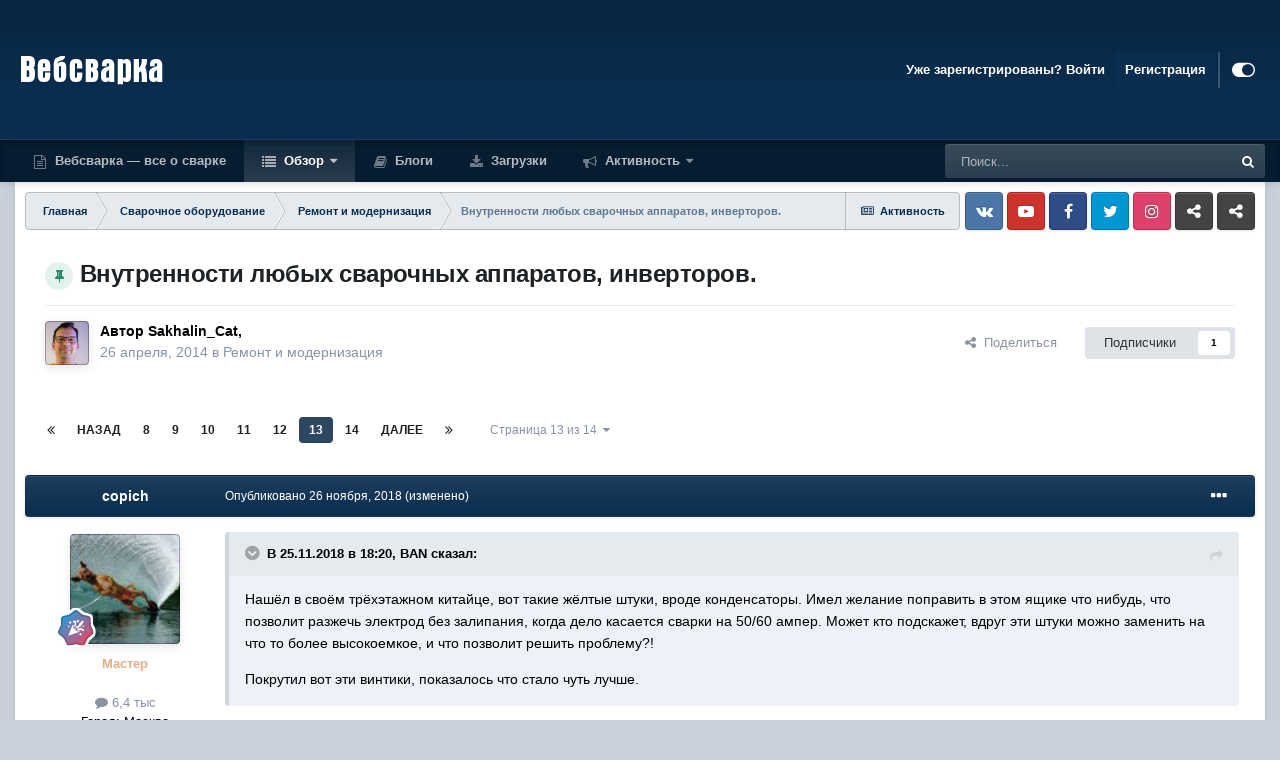

--- FILE ---
content_type: text/html;charset=UTF-8
request_url: https://websvarka.ru/talk/topic/4229-vnutrennosti-lyubyh-svarochnyh-apparatov-invertorov/page/13/
body_size: 45659
content:
<!DOCTYPE html>
<html id="focus" lang="ru-RU" dir="ltr" 
data-focus-guest
data-focus-group-id='2'
data-focus-theme-id='2'

data-focus-navigation='dropdown'

data-focus-bg='1'




data-focus-scheme='light'

data-focus-cookie='2'

data-focus-userlinks='radius sep cta'
data-focus-post='margin mobile--no-margin'
data-focus-post-header='background border'
data-focus-post-controls='text wide'
data-focus-blocks='transparent'
data-focus-ui="new-badge guest-alert" data-globaltemplate='4.7.0'>
	<head>
		<meta charset="utf-8">
        
		<title>Внутренности любых сварочных аппаратов, инверторов. - Страница 13 - Ремонт и модернизация - Форум сварщиков Вебсварка</title>
		
		
		
		

	<meta name="viewport" content="width=device-width, initial-scale=1">


	
	


	<meta name="twitter:card" content="summary" />


	
		<meta name="twitter:site" content="@websvarka" />
	


	
		
			
				<meta property="og:title" content="Внутренности любых сварочных аппаратов, инверторов.">
			
		
	

	
		
			
				<meta property="og:type" content="website">
			
		
	

	
		
			
				<meta property="og:url" content="https://websvarka.ru/talk/topic/4229-vnutrennosti-lyubyh-svarochnyh-apparatov-invertorov/">
			
		
	

	
		
			
				<meta property="og:updated_time" content="2024-08-05T09:55:32Z">
			
		
	

	
		
			
				<meta property="og:site_name" content="Форум сварщиков Вебсварка">
			
		
	

	
		
			
				<meta property="og:locale" content="ru_RU">
			
		
	


	
		<link rel="first" href="https://websvarka.ru/talk/topic/4229-vnutrennosti-lyubyh-svarochnyh-apparatov-invertorov/" />
	

	
		<link rel="prev" href="https://websvarka.ru/talk/topic/4229-vnutrennosti-lyubyh-svarochnyh-apparatov-invertorov/page/12/" />
	

	
		<link rel="next" href="https://websvarka.ru/talk/topic/4229-vnutrennosti-lyubyh-svarochnyh-apparatov-invertorov/page/14/" />
	

	
		<link rel="last" href="https://websvarka.ru/talk/topic/4229-vnutrennosti-lyubyh-svarochnyh-apparatov-invertorov/page/14/" />
	

	
		<link rel="canonical" href="https://websvarka.ru/talk/topic/4229-vnutrennosti-lyubyh-svarochnyh-apparatov-invertorov/page/13/" />
	




<link rel="manifest" href="https://websvarka.ru/talk/manifest.webmanifest/">
<meta name="msapplication-config" content="https://websvarka.ru/talk/browserconfig.xml/">
<meta name="msapplication-starturl" content="/">
<meta name="application-name" content="Форум сварщиков Вебсварка">
<meta name="apple-mobile-web-app-title" content="Форум сварщиков Вебсварка">

	<meta name="theme-color" content="#0a2e50">










<link rel="preload" href="//websvarka.ru/talk/applications/core/interface/font/fontawesome-webfont.woff2?v=4.7.0" as="font" crossorigin="anonymous">
		




	<link rel='stylesheet' href='https://websvarka.ru/talk/uploads/css_built_2/341e4a57816af3ba440d891ca87450ff_framework.css?v=ec152754ee1704891924' media='all'>

	<link rel='stylesheet' href='https://websvarka.ru/talk/uploads/css_built_2/05e81b71abe4f22d6eb8d1a929494829_responsive.css?v=ec152754ee1704891924' media='all'>

	<link rel='stylesheet' href='https://websvarka.ru/talk/uploads/css_built_2/20446cf2d164adcc029377cb04d43d17_flags.css?v=ec152754ee1704891924' media='all'>

	<link rel='stylesheet' href='https://websvarka.ru/talk/uploads/css_built_2/90eb5adf50a8c640f633d47fd7eb1778_core.css?v=ec152754ee1704891924' media='all'>

	<link rel='stylesheet' href='https://websvarka.ru/talk/uploads/css_built_2/5a0da001ccc2200dc5625c3f3934497d_core_responsive.css?v=ec152754ee1704891924' media='all'>

	<link rel='stylesheet' href='https://websvarka.ru/talk/uploads/css_built_2/62e269ced0fdab7e30e026f1d30ae516_forums.css?v=ec152754ee1704891924' media='all'>

	<link rel='stylesheet' href='https://websvarka.ru/talk/uploads/css_built_2/76e62c573090645fb99a15a363d8620e_forums_responsive.css?v=ec152754ee1704891924' media='all'>

	<link rel='stylesheet' href='https://websvarka.ru/talk/uploads/css_built_2/ebdea0c6a7dab6d37900b9190d3ac77b_topics.css?v=ec152754ee1704891924' media='all'>





<link rel='stylesheet' href='https://websvarka.ru/talk/uploads/css_built_2/258adbb6e4f3e83cd3b355f84e3fa002_custom.css?v=ec152754ee1704891924' media='all'>




		
<script type='text/javascript'>
var focusHtml = document.getElementById('focus');
var cookieId = focusHtml.getAttribute('data-focus-cookie');

//	['setting-name', enabled-by-default, has-toggle]
var focusSettings = [
	
 ['sticky-header', 1, 1],
	['mobile-footer', 1, 1],
	['fluid', 1, 1],
	['larger-font-size', 0, 1],
	['sticky-author-panel', 0, 1],
	['sticky-sidebar', 0, 1],
	['flip-sidebar', 0, 1],
	
	
]; 
for(var i = 0; i < focusSettings.length; i++) {
	var settingName = focusSettings[i][0];
	var isDefault = focusSettings[i][1];
	var allowToggle = focusSettings[i][2];
	if(allowToggle){
		var choice = localStorage.getItem(settingName);
		if( (choice === '1') || (!choice && (isDefault)) ){
			focusHtml.classList.add('enable--' + settingName + '');
		}
	} else if(isDefault){
		focusHtml.classList.add('enable--' + settingName + '');
	}
}


</script>

 
		
		
		

		
 
<script async src="https://yandex.ru/ads/system/header-bidding.js"></script>
<script>
const dcJs = document.createElement('script'); 
dcJs.src = "https://ads.digitalcaramel.com/js/websvarka.ru.js?ts="+new Date().getTime();
dcJs.async = true;
document.head.appendChild(dcJs);
</script>
<script>window.yaContextCb = window.yaContextCb || [] </script> 
<script async src="https://yandex.ru/ads/system/context.js"></script>
    </head>
	<body class='ipsApp ipsApp_front ipsJS_none ipsClearfix' data-controller='core.front.core.app' data-message="" data-pageApp='forums' data-pageLocation='front' data-pageModule='forums' data-pageController='topic' data-pageID='4229'  >
		
        

        

		<a href='#ipsLayout_mainArea' class='ipsHide' title='Перейти к основному содержанию на этой странице' accesskey='m'>Перейти к содержанию</a>
		
<ul id='elMobileNav' class='ipsResponsive_hideDesktop' data-controller='core.front.core.mobileNav'>
	
		
			
			
				
				
			
				
					<li id='elMobileBreadcrumb'>
						<a href='https://websvarka.ru/talk/forum/34-remont-i-modernizatsiya/'>
							<span>Ремонт и модернизация</span>
						</a>
					</li>
				
				
			
				
				
			
		
	
  
	<li class='elMobileNav__home'>
		<a href='https://websvarka.ru/talk/'><i class="fa fa-home" aria-hidden="true"></i></a>
	</li>
	
	
	<li >
		<a data-action="defaultStream" href='https://websvarka.ru/talk/discover/'><i class="fa fa-newspaper-o" aria-hidden="true"></i></a>
	</li>

	

	
		<li class='ipsJS_show'>
			<a href='https://websvarka.ru/talk/search/' data-class='display--focus-mobile-search'><i class='fa fa-search'></i></a>
		</li>
	

	
<li data-focus-editor>
	<a href='#'>
		<i class='fa fa-toggle-on'></i>
	</a>
</li>
<li data-focus-toggle-theme>
	<a href='#'>
		<i class='fa'></i>
	</a>
</li>
  	
	<li data-ipsDrawer data-ipsDrawer-drawerElem='#elMobileDrawer'>
		<a href='#'>
			
			
				
			
			
			
			<i class='fa fa-navicon'></i>
		</a>
	</li>
</ul>
		
<div class='focus-mobile-search'>
	<div class='focus-mobile-search__close' data-class='display--focus-mobile-search'><i class="fa fa-times" aria-hidden="true"></i></div>
</div>
			<div id='ipsLayout_header' class='focus-sticky-header'>
				<header class='focus-header'>
					<div class='ipsLayout_container'>
						<div class='focus-header-align'>
							
<a class='focus-logo' href='https://websvarka.ru/talk/' accesskey='1'>
	
		
		<span class='focus-logo__image'>
			<img src="https://websvarka.ru/talk/uploads/monthly_2022_12/1_logo.png.8b786ec72f6b79fef29c12f3b7a84280.png" alt='Форум сварщиков Вебсварка'>
		</span>
		
			<!-- <span class='focus-logo__text'>
				<span class='focus-logo__name'>Форум Вэбсварка</span>
				
			</span> -->
		
	
</a>
							
								<div class='focus-user'>

	<ul id='elUserNav' class='ipsList_inline cSignedOut ipsResponsive_showDesktop'>
		
		
		
		
			
				<li id='elSignInLink'>
					<a href='https://websvarka.ru/talk/login/' id='elUserSignIn'>
						Уже зарегистрированы? Войти
					</a>
				</li>
			
		
		
			<li>
				
					<a href='https://websvarka.ru/talk/register/'  id='elRegisterButton'>Регистрация</a>
				
			</li>
		
		
<li class='elUserNav_sep'></li>
<li class='cUserNav_icon ipsJS_show' data-focus-editor>
	<a href='#' data-ipsTooltip>
		<i class='fa fa-toggle-on'></i>
	</a>
</li>
<li class='cUserNav_icon ipsJS_show' data-focus-toggle-theme>
	<a href='#' data-ipsTooltip>
		<i class='fa'></i>
	</a>
</li>

 
	</ul>
</div>
							
						</div>
					</div>
				</header>
				<div class='ipsResponsive_showDesktop focus-nav-bar-background'>
					<div class='focus-nav-bar ipsLayout_container'>
						<div class='ipsLayout_container ipsFlex ipsFlex-jc:between ipsFlex-ai:center'>
							<div class='focus-nav'>

	<nav  class=' ipsResponsive_showDesktop'>
		<div class='ipsNavBar_primary ipsNavBar_primary--loading ipsLayout_container '>
			<ul data-role="primaryNavBar" class='ipsClearfix'>
				


	
		
		
		<li  id='elNavSecondary_19' data-role="navBarItem" data-navApp="core" data-navExt="CustomItem">
			
			
				<a href="http://websvarka.ru/"  data-navItem-id="19" >
					Вебсварка — все о сварке<span class='ipsNavBar_active__identifier'></span>
				</a>
			
			
		</li>
	
	

	
		
		
			
		
		<li class='ipsNavBar_active' data-active id='elNavSecondary_1' data-role="navBarItem" data-navApp="core" data-navExt="CustomItem">
			
			
				<a href="https://websvarka.ru/talk/"  data-navItem-id="1" data-navDefault>
					Обзор<span class='ipsNavBar_active__identifier'></span>
				</a>
			
			
				<ul class='ipsNavBar_secondary ' data-role='secondaryNavBar'>
					


	
		
		
		<li  id='elNavSecondary_3' data-role="navBarItem" data-navApp="core" data-navExt="Clubs">
			
			
				<a href="https://websvarka.ru/talk/clubs/"  data-navItem-id="3" >
					Клубы<span class='ipsNavBar_active__identifier'></span>
				</a>
			
			
		</li>
	
	

	
		
		
			
		
		<li class='ipsNavBar_active' data-active id='elNavSecondary_10' data-role="navBarItem" data-navApp="forums" data-navExt="Forums">
			
			
				<a href="https://websvarka.ru/talk/"  data-navItem-id="10" data-navDefault>
					Форумы<span class='ipsNavBar_active__identifier'></span>
				</a>
			
			
		</li>
	
	

	
		
		
		<li  id='elNavSecondary_13' data-role="navBarItem" data-navApp="calendar" data-navExt="Calendar">
			
			
				<a href="https://websvarka.ru/talk/events/"  data-navItem-id="13" >
					События<span class='ipsNavBar_active__identifier'></span>
				</a>
			
			
		</li>
	
	

	
		
		
		<li  id='elNavSecondary_14' data-role="navBarItem" data-navApp="core" data-navExt="Guidelines">
			
			
				<a href="https://websvarka.ru/talk/guidelines/"  data-navItem-id="14" >
					Правила<span class='ipsNavBar_active__identifier'></span>
				</a>
			
			
		</li>
	
	

	
		
		
		<li  id='elNavSecondary_15' data-role="navBarItem" data-navApp="core" data-navExt="StaffDirectory">
			
			
				<a href="https://websvarka.ru/talk/staff/"  data-navItem-id="15" >
					Модераторы<span class='ipsNavBar_active__identifier'></span>
				</a>
			
			
		</li>
	
	

	
		
		
		<li  id='elNavSecondary_16' data-role="navBarItem" data-navApp="core" data-navExt="OnlineUsers">
			
			
				<a href="https://websvarka.ru/talk/online/"  data-navItem-id="16" >
					Пользователи онлайн<span class='ipsNavBar_active__identifier'></span>
				</a>
			
			
		</li>
	
	

	
		
		
		<li  id='elNavSecondary_17' data-role="navBarItem" data-navApp="core" data-navExt="Leaderboard">
			
			
				<a href="https://websvarka.ru/talk/leaderboard/"  data-navItem-id="17" >
					Лидеры<span class='ipsNavBar_active__identifier'></span>
				</a>
			
			
		</li>
	
	

					<li class='ipsHide' id='elNavigationMore_1' data-role='navMore'>
						<a href='#' data-ipsMenu data-ipsMenu-appendTo='#elNavigationMore_1' id='elNavigationMore_1_dropdown'>Больше <i class='fa fa-caret-down'></i></a>
						<ul class='ipsHide ipsMenu ipsMenu_auto' id='elNavigationMore_1_dropdown_menu' data-role='moreDropdown'></ul>
					</li>
				</ul>
			
		</li>
	
	

	
		
		
		<li  id='elNavSecondary_11' data-role="navBarItem" data-navApp="blog" data-navExt="Blogs">
			
			
				<a href="https://websvarka.ru/talk/blogs/"  data-navItem-id="11" >
					Блоги<span class='ipsNavBar_active__identifier'></span>
				</a>
			
			
		</li>
	
	

	
		
		
		<li  id='elNavSecondary_12' data-role="navBarItem" data-navApp="downloads" data-navExt="Downloads">
			
			
				<a href="https://websvarka.ru/talk/files/"  data-navItem-id="12" >
					Загрузки<span class='ipsNavBar_active__identifier'></span>
				</a>
			
			
		</li>
	
	

	
		
		
		<li  id='elNavSecondary_2' data-role="navBarItem" data-navApp="core" data-navExt="CustomItem">
			
			
				<a href="https://websvarka.ru/talk/discover/"  data-navItem-id="2" >
					Активность<span class='ipsNavBar_active__identifier'></span>
				</a>
			
			
				<ul class='ipsNavBar_secondary ipsHide' data-role='secondaryNavBar'>
					


	
		
		
		<li  id='elNavSecondary_4' data-role="navBarItem" data-navApp="core" data-navExt="AllActivity">
			
			
				<a href="https://websvarka.ru/talk/discover/"  data-navItem-id="4" >
					Активность<span class='ipsNavBar_active__identifier'></span>
				</a>
			
			
		</li>
	
	

	
	

	
	

	
	

	
		
		
		<li  id='elNavSecondary_8' data-role="navBarItem" data-navApp="core" data-navExt="Search">
			
			
				<a href="https://websvarka.ru/talk/search/"  data-navItem-id="8" >
					Поиск<span class='ipsNavBar_active__identifier'></span>
				</a>
			
			
		</li>
	
	

	
	

					<li class='ipsHide' id='elNavigationMore_2' data-role='navMore'>
						<a href='#' data-ipsMenu data-ipsMenu-appendTo='#elNavigationMore_2' id='elNavigationMore_2_dropdown'>Больше <i class='fa fa-caret-down'></i></a>
						<ul class='ipsHide ipsMenu ipsMenu_auto' id='elNavigationMore_2_dropdown_menu' data-role='moreDropdown'></ul>
					</li>
				</ul>
			
		</li>
	
	

	
	

				
				<li class="focus-nav__more focus-nav__more--hidden">
					<a href="#"> Больше <span class='ipsNavBar_active__identifier'></span></a>
					<ul class='ipsNavBar_secondary'></ul>
				</li>
				
			</ul>
			

	<div id="elSearchWrapper">
		<div id='elSearch' data-controller="core.front.core.quickSearch">
			<form accept-charset='utf-8' action='//websvarka.ru/talk/search/?do=quicksearch' method='post'>
                <input type='search' id='elSearchField' placeholder='Поиск...' name='q' autocomplete='off' aria-label='Поиск'>
                <details class='cSearchFilter'>
                    <summary class='cSearchFilter__text'></summary>
                    <ul class='cSearchFilter__menu'>
                        
                        <li><label><input type="radio" name="type" value="all" ><span class='cSearchFilter__menuText'>Везде</span></label></li>
                        
                            
                                <li><label><input type="radio" name="type" value='contextual_{&quot;type&quot;:&quot;forums_topic&quot;,&quot;nodes&quot;:34}' checked><span class='cSearchFilter__menuText'>Этот форум</span></label></li>
                            
                                <li><label><input type="radio" name="type" value='contextual_{&quot;type&quot;:&quot;forums_topic&quot;,&quot;item&quot;:4229}' checked><span class='cSearchFilter__menuText'>Эта тема</span></label></li>
                            
                        
                        
                            <li><label><input type="radio" name="type" value="core_statuses_status"><span class='cSearchFilter__menuText'>Обновления статусов</span></label></li>
                        
                            <li><label><input type="radio" name="type" value="forums_topic"><span class='cSearchFilter__menuText'>Темы</span></label></li>
                        
                            <li><label><input type="radio" name="type" value="blog_entry"><span class='cSearchFilter__menuText'>Записи блога</span></label></li>
                        
                            <li><label><input type="radio" name="type" value="downloads_file"><span class='cSearchFilter__menuText'>Файлы</span></label></li>
                        
                            <li><label><input type="radio" name="type" value="calendar_event"><span class='cSearchFilter__menuText'>События</span></label></li>
                        
                            <li><label><input type="radio" name="type" value="core_members"><span class='cSearchFilter__menuText'>Пользователи</span></label></li>
                        
                    </ul>
                </details>
				<button class='cSearchSubmit' type="submit" aria-label='Поиск'><i class="fa fa-search"></i></button>
			</form>
		</div>
	</div>

		</div>
	</nav>
</div>
							
								<div class='focus-search'></div>
							
						</div>
					</div>
				</div>
			</div>
		<main id='ipsLayout_body' class='ipsLayout_container'>
			<div class='focus-content'>
				<div class='focus-content-padding'>
					<div id='ipsLayout_contentArea'>
						<div class='focus-precontent'>
							<div class='focus-breadcrumb'>
								
<nav class='ipsBreadcrumb ipsBreadcrumb_top ipsFaded_withHover'>
	

	<ul class='ipsList_inline ipsPos_right'>
		
		<li >
			<a data-action="defaultStream" class='ipsType_light '  href='https://websvarka.ru/talk/discover/'><i class="fa fa-newspaper-o" aria-hidden="true"></i> <span>Активность</span></a>
		</li>
		
	</ul>

	<ul data-role="breadcrumbList">
		<li>
			<a title="Главная" href='https://websvarka.ru/talk/'>
				<span>Главная <i class='fa fa-angle-right'></i></span>
			</a>
		</li>
		
		
			<li>
				
					<a href='https://websvarka.ru/talk/forum/39-svarochnoe-oborudovanie/'>
						<span>Сварочное оборудование <i class='fa fa-angle-right' aria-hidden="true"></i></span>
					</a>
				
			</li>
		
			<li>
				
					<a href='https://websvarka.ru/talk/forum/34-remont-i-modernizatsiya/'>
						<span>Ремонт и модернизация <i class='fa fa-angle-right' aria-hidden="true"></i></span>
					</a>
				
			</li>
		
			<li>
				
					Внутренности любых сварочных аппаратов, инверторов.
				
			</li>
		
	</ul>
</nav>
								

<ul class='focus-social focus-social--iconOnly'>
	<li><a href='https://vk.com/websvarka' target="_blank" rel="noopener,noindex,nofollow"><span>Vkontakte</span></a></li>
<li><a href='https://www.youtube.com/websvarka' target="_blank" rel="noopener,noindex,nofollow"><span>YouTube</span></a></li>
<li><a href='https://www.facebook.com/WebSvarka' target="_blank" rel="noopener,noindex,nofollow"><span>Facebook</span></a></li>
<li><a href='https://twitter.com/websvarka' target="_blank" rel="noopener,noindex,nofollow"><span>Twitter</span></a></li>
<li><a href='https://instagram.com/websvarka' target="_blank" rel="noopener,noindex,nofollow"><span>Instagram</span></a></li>
<li><a href='https://websvarka.livejournal.com/' target="_blank" rel="noopener,noindex,nofollow"><span>Livejournal</span></a></li>
<li><a href='https://www.odnoklassniki.ru/websvarka' target="_blank" rel="noopener,noindex,nofollow"><span>Odnoklassniki</span></a></li>
</ul>

							</div>
						</div>
						





						<div id='ipsLayout_contentWrapper'>
							
							<div id='ipsLayout_mainArea'>
								
								
								
								
								

	




								



<div class='ipsPageHeader ipsResponsive_pull ipsBox ipsPadding sm:ipsPadding:half ipsMargin_bottom'>
		
	
	<div class='ipsFlex ipsFlex-ai:center ipsFlex-fw:wrap ipsGap:4'>
		<div class='ipsFlex-flex:11'>
			<h1 class='ipsType_pageTitle ipsContained_container'>
				
                    
					
						<span><span class="ipsBadge ipsBadge_icon ipsBadge_positive" data-ipsTooltip title='Закреплено'><i class='fa fa-thumb-tack'></i></span></span>
					
					
				

				
				
					<span class='ipsType_break ipsContained'>
						<span>Внутренности любых сварочных аппаратов, инверторов.</span>
					</span>
				
			</h1>
			
			
		</div>
		
	</div>
	<hr class='ipsHr'>
	<div class='ipsPageHeader__meta ipsFlex ipsFlex-jc:between ipsFlex-ai:center ipsFlex-fw:wrap ipsGap:3'>
		<div class='ipsFlex-flex:11'>
			<div class='ipsPhotoPanel ipsPhotoPanel_mini ipsPhotoPanel_notPhone ipsClearfix'>
				


	<a href="https://websvarka.ru/talk/profile/2215-sakhalin_cat/" rel="nofollow" data-ipsHover data-ipsHover-width="370" data-ipsHover-target="https://websvarka.ru/talk/profile/2215-sakhalin_cat/?do=hovercard" class="ipsUserPhoto ipsUserPhoto_mini" title="Перейти в профиль Sakhalin_Cat">
		<img src='https://websvarka.ru/talk/uploads/monthly_2023_07/ssssss_resize.thumb.jpg.4df7106117f85eb988b3bbc63ada8958.jpg' alt='Sakhalin_Cat' loading="lazy">
	</a>

				<div>
					<p class='ipsType_reset ipsType_blendLinks'>
						<span class='ipsType_normal'>
						
							<strong>Автор 


<a href='https://websvarka.ru/talk/profile/2215-sakhalin_cat/' rel="nofollow" data-ipsHover data-ipsHover-width='370' data-ipsHover-target='https://websvarka.ru/talk/profile/2215-sakhalin_cat/?do=hovercard&amp;referrer=https%253A%252F%252Fwebsvarka.ru%252Ftalk%252Ftopic%252F4229-vnutrennosti-lyubyh-svarochnyh-apparatov-invertorov%252Fpage%252F13%252F' title="Перейти в профиль Sakhalin_Cat" class="ipsType_break">Sakhalin_Cat</a>, </strong><br />
							<span class='ipsType_light'><time datetime='2014-04-26T18:25:11Z' title='26.04.2014 18:25 ' data-short='11 г'>26 апреля, 2014</time> в <a href="https://websvarka.ru/talk/forum/34-remont-i-modernizatsiya/">Ремонт и модернизация</a></span>
						
						</span>
					</p>
				</div>
			</div>
		</div>
		
			<div class='ipsFlex-flex:01 ipsResponsive_hidePhone'>
				<div class='ipsFlex ipsFlex-ai:center ipsFlex-jc:center ipsGap:3 ipsGap_row:0'>
					
						


    <a href='#elShareItem_288441536_menu' id='elShareItem_288441536' data-ipsMenu class='ipsShareButton ipsButton ipsButton_verySmall ipsButton_link ipsButton_link--light'>
        <span><i class='fa fa-share-alt'></i></span> &nbsp;Поделиться
    </a>

    <div class='ipsPadding ipsMenu ipsMenu_auto ipsHide' id='elShareItem_288441536_menu' data-controller="core.front.core.sharelink">
        <ul class='ipsList_inline'>
            
                <li>
<a href="http://twitter.com/share?url=https%3A%2F%2Fwebsvarka.ru%2Ftalk%2Ftopic%2F4229-vnutrennosti-lyubyh-svarochnyh-apparatov-invertorov%2F" class="cShareLink cShareLink_twitter" target="_blank" data-role="shareLink" title='Поделиться в Twitter' data-ipsTooltip rel='nofollow noopener'>
	<i class="fa fa-twitter"></i>
</a></li>
            
                <li>
<a href="https://www.facebook.com/sharer/sharer.php?u=https%3A%2F%2Fwebsvarka.ru%2Ftalk%2Ftopic%2F4229-vnutrennosti-lyubyh-svarochnyh-apparatov-invertorov%2F" class="cShareLink cShareLink_facebook" target="_blank" data-role="shareLink" title='Поделиться в Facebook' data-ipsTooltip rel='noopener nofollow'>
	<i class="fa fa-facebook"></i>
</a></li>
            
                <li>
<a href="mailto:?subject=%D0%92%D0%BD%D1%83%D1%82%D1%80%D0%B5%D0%BD%D0%BD%D0%BE%D1%81%D1%82%D0%B8%20%D0%BB%D1%8E%D0%B1%D1%8B%D1%85%20%D1%81%D0%B2%D0%B0%D1%80%D0%BE%D1%87%D0%BD%D1%8B%D1%85%20%D0%B0%D0%BF%D0%BF%D0%B0%D1%80%D0%B0%D1%82%D0%BE%D0%B2%2C%20%D0%B8%D0%BD%D0%B2%D0%B5%D1%80%D1%82%D0%BE%D1%80%D0%BE%D0%B2.&body=https%3A%2F%2Fwebsvarka.ru%2Ftalk%2Ftopic%2F4229-vnutrennosti-lyubyh-svarochnyh-apparatov-invertorov%2F" rel='nofollow' class='cShareLink cShareLink_email' title='Поделиться по email' data-ipsTooltip>
	<i class="fa fa-envelope"></i>
</a></li>
            
                <li>
<a href="http://pinterest.com/pin/create/button/?url=https://websvarka.ru/talk/topic/4229-vnutrennosti-lyubyh-svarochnyh-apparatov-invertorov/&amp;media=" class="cShareLink cShareLink_pinterest" rel="nofollow noopener" target="_blank" data-role="shareLink" title='Поделиться в Pinterest' data-ipsTooltip>
	<i class="fa fa-pinterest"></i>
</a></li>
            
        </ul>
        
            <hr class='ipsHr'>
            <button class='ipsHide ipsButton ipsButton_verySmall ipsButton_light ipsButton_fullWidth ipsMargin_top:half' data-controller='core.front.core.webshare' data-role='webShare' data-webShareTitle='Внутренности любых сварочных аппаратов, инверторов.' data-webShareText='Внутренности любых сварочных аппаратов, инверторов.' data-webShareUrl='https://websvarka.ru/talk/topic/4229-vnutrennosti-lyubyh-svarochnyh-apparatov-invertorov/'>Поделиться</button>
        
    </div>

					
					



					

<div data-followApp='forums' data-followArea='topic' data-followID='4229' data-controller='core.front.core.followButton'>
	

	<a href='https://websvarka.ru/talk/login/' rel="nofollow" class="ipsFollow ipsPos_middle ipsButton ipsButton_light ipsButton_verySmall " data-role="followButton" data-ipsTooltip title='Авторизация'>
		<span>Подписчики</span>
		<span class='ipsCommentCount'>1</span>
	</a>

</div>
				</div>
			</div>
					
	</div>
	
	
</div>








<div class='ipsClearfix'>
	<ul class="ipsToolList ipsToolList_horizontal ipsClearfix ipsSpacer_both ipsResponsive_hidePhone">
		
		
		
	</ul>
</div>

<div id='comments' data-controller='core.front.core.commentFeed,forums.front.topic.view, core.front.core.ignoredComments' data-autoPoll data-baseURL='https://websvarka.ru/talk/topic/4229-vnutrennosti-lyubyh-svarochnyh-apparatov-invertorov/'  data-feedID='topic-4229' class='cTopic ipsClear ipsSpacer_top'>
	
			

				<div class="ipsBox ipsResponsive_pull ipsPadding:half ipsClearfix ipsClear ipsMargin_bottom">
					
					
						


	
	<ul class='ipsPagination' id='elPagination_e281a820ed03ccea66a0cb592896ae28_1903253657' data-ipsPagination-seoPagination='true' data-pages='14' data-ipsPagination  data-ipsPagination-pages="14" data-ipsPagination-perPage='25'>
		
			
				<li class='ipsPagination_first'><a href='https://websvarka.ru/talk/topic/4229-vnutrennosti-lyubyh-svarochnyh-apparatov-invertorov/#comments' rel="first" data-page='1' data-ipsTooltip title='Первая страница'><i class='fa fa-angle-double-left'></i></a></li>
				<li class='ipsPagination_prev'><a href='https://websvarka.ru/talk/topic/4229-vnutrennosti-lyubyh-svarochnyh-apparatov-invertorov/page/12/#comments' rel="prev" data-page='12' data-ipsTooltip title='Предыдущая страница'>Назад</a></li>
				
					<li class='ipsPagination_page'><a href='https://websvarka.ru/talk/topic/4229-vnutrennosti-lyubyh-svarochnyh-apparatov-invertorov/page/8/#comments' data-page='8'>8</a></li>
				
					<li class='ipsPagination_page'><a href='https://websvarka.ru/talk/topic/4229-vnutrennosti-lyubyh-svarochnyh-apparatov-invertorov/page/9/#comments' data-page='9'>9</a></li>
				
					<li class='ipsPagination_page'><a href='https://websvarka.ru/talk/topic/4229-vnutrennosti-lyubyh-svarochnyh-apparatov-invertorov/page/10/#comments' data-page='10'>10</a></li>
				
					<li class='ipsPagination_page'><a href='https://websvarka.ru/talk/topic/4229-vnutrennosti-lyubyh-svarochnyh-apparatov-invertorov/page/11/#comments' data-page='11'>11</a></li>
				
					<li class='ipsPagination_page'><a href='https://websvarka.ru/talk/topic/4229-vnutrennosti-lyubyh-svarochnyh-apparatov-invertorov/page/12/#comments' data-page='12'>12</a></li>
				
			
			<li class='ipsPagination_page ipsPagination_active'><a href='https://websvarka.ru/talk/topic/4229-vnutrennosti-lyubyh-svarochnyh-apparatov-invertorov/page/13/#comments' data-page='13'>13</a></li>
			
				
					<li class='ipsPagination_page'><a href='https://websvarka.ru/talk/topic/4229-vnutrennosti-lyubyh-svarochnyh-apparatov-invertorov/page/14/#comments' data-page='14'>14</a></li>
				
				<li class='ipsPagination_next'><a href='https://websvarka.ru/talk/topic/4229-vnutrennosti-lyubyh-svarochnyh-apparatov-invertorov/page/14/#comments' rel="next" data-page='14' data-ipsTooltip title='Следующая страница'>Далее</a></li>
				<li class='ipsPagination_last'><a href='https://websvarka.ru/talk/topic/4229-vnutrennosti-lyubyh-svarochnyh-apparatov-invertorov/page/14/#comments' rel="last" data-page='14' data-ipsTooltip title='Последняя страница'><i class='fa fa-angle-double-right'></i></a></li>
			
			
				<li class='ipsPagination_pageJump'>
					<a href='#' data-ipsMenu data-ipsMenu-closeOnClick='false' data-ipsMenu-appendTo='#elPagination_e281a820ed03ccea66a0cb592896ae28_1903253657' id='elPagination_e281a820ed03ccea66a0cb592896ae28_1903253657_jump'>Страница 13 из 14 &nbsp;<i class='fa fa-caret-down'></i></a>
					<div class='ipsMenu ipsMenu_narrow ipsPadding ipsHide' id='elPagination_e281a820ed03ccea66a0cb592896ae28_1903253657_jump_menu'>
						<form accept-charset='utf-8' method='post' action='https://websvarka.ru/talk/topic/4229-vnutrennosti-lyubyh-svarochnyh-apparatov-invertorov/#comments' data-role="pageJump" data-baseUrl='#'>
							<ul class='ipsForm ipsForm_horizontal'>
								<li class='ipsFieldRow'>
									<input type='number' min='1' max='14' placeholder='Номер страницы' class='ipsField_fullWidth' name='page'>
								</li>
								<li class='ipsFieldRow ipsFieldRow_fullWidth'>
									<input type='submit' class='ipsButton_fullWidth ipsButton ipsButton_verySmall ipsButton_primary' value='Поехали'>
								</li>
							</ul>
						</form>
					</div>
				</li>
			
		
	</ul>

					
				</div>
			
	

	

<div data-controller='core.front.core.recommendedComments' data-url='https://websvarka.ru/talk/topic/4229-vnutrennosti-lyubyh-svarochnyh-apparatov-invertorov/?recommended=comments' class='ipsRecommendedComments ipsHide'>
	<div data-role="recommendedComments">
		<h2 class='ipsType_sectionHead ipsType_large ipsType_bold ipsMargin_bottom'>Рекомендуемые сообщения</h2>
		
	</div>
</div>
	
	<div id="elPostFeed" data-role='commentFeed' data-controller='core.front.core.moderation' >
		<form action="https://websvarka.ru/talk/topic/4229-vnutrennosti-lyubyh-svarochnyh-apparatov-invertorov/page/13/?csrfKey=3939f9c0290721acc40f04af64d3b4bb&amp;do=multimodComment" method="post" data-ipsPageAction data-role='moderationTools'>
			
			
				

					

					
					



<a id='comment-357941'></a>
<article  id='elComment_357941' class='cPost ipsBox ipsResponsive_pull  ipsComment  ipsComment_parent ipsClearfix ipsClear ipsColumns ipsColumns_noSpacing ipsColumns_collapsePhone    '>
	

	

	<div class='cAuthorPane_mobile ipsResponsive_showPhone'>
		<div class='cAuthorPane_photo'>
			<div class='cAuthorPane_photoWrap'>
				


	<a href="https://websvarka.ru/talk/profile/4159-copich/" rel="nofollow" data-ipsHover data-ipsHover-width="370" data-ipsHover-target="https://websvarka.ru/talk/profile/4159-copich/?do=hovercard" class="ipsUserPhoto ipsUserPhoto_large" title="Перейти в профиль copich">
		<img src='https://websvarka.ru/talk/uploads/profile/photo-thumb-4159.jpg' alt='copich' loading="lazy">
	</a>

				
				
					<a href="https://websvarka.ru/talk/profile/4159-copich/badges/" rel="nofollow">
						
<img src='https://websvarka.ru/talk/uploads/monthly_2022_11/12_Mentor.svg' loading="lazy" alt="Ментор" class="cAuthorPane_badge cAuthorPane_badge--rank ipsOutline ipsOutline:2px" data-ipsTooltip title="Звание: Ментор (12/14)">
					</a>
				
			</div>
		</div>
		<div class='cAuthorPane_content'>
			<h3 class='ipsType_sectionHead cAuthorPane_author ipsType_break ipsType_blendLinks ipsFlex ipsFlex-ai:center'>
				


<a href='https://websvarka.ru/talk/profile/4159-copich/' rel="nofollow" data-ipsHover data-ipsHover-width='370' data-ipsHover-target='https://websvarka.ru/talk/profile/4159-copich/?do=hovercard&amp;referrer=https%253A%252F%252Fwebsvarka.ru%252Ftalk%252Ftopic%252F4229-vnutrennosti-lyubyh-svarochnyh-apparatov-invertorov%252Fpage%252F13%252F' title="Перейти в профиль copich" class="ipsType_break"><span style="color: #e7ac82;font-weight:bold;">copich</span></a>
			</h3>
			<div class='ipsType_light ipsType_reset'>
				<a href='https://websvarka.ru/talk/topic/4229-vnutrennosti-lyubyh-svarochnyh-apparatov-invertorov/?do=findComment&amp;comment=357941' rel="nofollow" class='ipsType_blendLinks'>Опубликовано <time datetime='2018-11-26T06:54:00Z' title='26.11.2018 06:54 ' data-short='7 г'>26 ноября, 2018</time></a>
				
			</div>
		</div>
	</div>
	<aside class='ipsComment_author cAuthorPane ipsColumn ipsColumn_medium ipsResponsive_hidePhone'>
		<h3 class='ipsType_sectionHead cAuthorPane_author ipsType_blendLinks ipsType_break'><strong>


<a href='https://websvarka.ru/talk/profile/4159-copich/' rel="nofollow" data-ipsHover data-ipsHover-width='370' data-ipsHover-target='https://websvarka.ru/talk/profile/4159-copich/?do=hovercard&amp;referrer=https%253A%252F%252Fwebsvarka.ru%252Ftalk%252Ftopic%252F4229-vnutrennosti-lyubyh-svarochnyh-apparatov-invertorov%252Fpage%252F13%252F' title="Перейти в профиль copich" class="ipsType_break">copich</a></strong>
			
		</h3>
		<ul class='cAuthorPane_info ipsList_reset'>
			<li data-role='photo' class='cAuthorPane_photo'>
				<div class='cAuthorPane_photoWrap'>
					


	<a href="https://websvarka.ru/talk/profile/4159-copich/" rel="nofollow" data-ipsHover data-ipsHover-width="370" data-ipsHover-target="https://websvarka.ru/talk/profile/4159-copich/?do=hovercard" class="ipsUserPhoto ipsUserPhoto_large" title="Перейти в профиль copich">
		<img src='https://websvarka.ru/talk/uploads/profile/photo-thumb-4159.jpg' alt='copich' loading="lazy">
	</a>

					
					
						
<img src='https://websvarka.ru/talk/uploads/monthly_2022_11/12_Mentor.svg' loading="lazy" alt="Ментор" class="cAuthorPane_badge cAuthorPane_badge--rank ipsOutline ipsOutline:2px" data-ipsTooltip title="Звание: Ментор (12/14)">
					
				</div>
			</li>
			
				<li data-role='group'><span style="color: #e7ac82;font-weight:bold;">Мастер</span></li>
				
			
			
				<li data-role='stats' class='ipsMargin_top'>
					<ul class="ipsList_reset ipsType_light ipsFlex ipsFlex-ai:center ipsFlex-jc:center ipsGap_row:2 cAuthorPane_stats">
						<li>
							
								<a href="https://websvarka.ru/talk/profile/4159-copich/content/" rel="nofollow" title="6 424 сообщения" data-ipsTooltip class="ipsType_blendLinks">
							
								<i class="fa fa-comment"></i> 6,4 тыс
							
								</a>
							
						</li>
						
					</ul>
				</li>
			
			
				

	
	<li data-role='custom-field' class='ipsResponsive_hidePhone ipsType_break'>
		
<span>Город:</span><span> Москва</span>
	</li>
	

			
		</ul>
	</aside>
	<div class='ipsColumn ipsColumn_fluid ipsMargin:none'>
		

<div id='comment-357941_wrap' data-controller='core.front.core.comment' data-commentApp='forums' data-commentType='forums' data-commentID="357941" data-quoteData='{&quot;userid&quot;:4159,&quot;username&quot;:&quot;copich&quot;,&quot;timestamp&quot;:1543215240,&quot;contentapp&quot;:&quot;forums&quot;,&quot;contenttype&quot;:&quot;forums&quot;,&quot;contentid&quot;:4229,&quot;contentclass&quot;:&quot;forums_Topic&quot;,&quot;contentcommentid&quot;:357941}' class='ipsComment_content ipsType_medium'>

	<div class='ipsComment_meta ipsType_light ipsFlex ipsFlex-ai:center ipsFlex-jc:between ipsFlex-fd:row-reverse'>
		<div class='ipsType_light ipsType_reset ipsType_blendLinks ipsComment_toolWrap'>
			<div class='ipsResponsive_hidePhone ipsComment_badges'>
				<ul class='ipsList_reset ipsFlex ipsFlex-jc:end ipsFlex-fw:wrap ipsGap:2 ipsGap_row:1'>
					
					
					
					
					
				</ul>
			</div>
			<ul class='ipsList_reset ipsComment_tools'>
				<li>
					<a href='#elControls_357941_menu' class='ipsComment_ellipsis' id='elControls_357941' title='Ещё...' data-ipsMenu data-ipsMenu-appendTo='#comment-357941_wrap'><i class='fa fa-ellipsis-h'></i></a>
					<ul id='elControls_357941_menu' class='ipsMenu ipsMenu_narrow ipsHide'>
						
						
							<li class='ipsMenu_item'><a href='https://websvarka.ru/talk/topic/4229-vnutrennosti-lyubyh-svarochnyh-apparatov-invertorov/?do=findComment&amp;comment=357941' rel="nofollow" title='Поделиться сообщением' data-ipsDialog data-ipsDialog-size='narrow' data-ipsDialog-content='#elShareComment_357941_menu' data-ipsDialog-title="Поделиться сообщением" id='elSharePost_357941' data-role='shareComment'>Поделиться</a></li>
						
                        
						
						
						
							
								
							
							
							
							
							
							
						
					</ul>
				</li>
				
			</ul>
		</div>

		<div class='ipsType_reset ipsResponsive_hidePhone'>
			<a href='https://websvarka.ru/talk/topic/4229-vnutrennosti-lyubyh-svarochnyh-apparatov-invertorov/?do=findComment&amp;comment=357941' rel="nofollow" class='ipsType_blendLinks'>Опубликовано <time datetime='2018-11-26T06:54:00Z' title='26.11.2018 06:54 ' data-short='7 г'>26 ноября, 2018</time></a>
			
			<span class='ipsResponsive_hidePhone'>
				
					(изменено)
				
				
			</span>
		</div>
	</div>

	

    

	<div class='cPost_contentWrap'>
		
		<div data-role='commentContent' class='ipsType_normal ipsType_richText ipsPadding_bottom ipsContained' data-controller='core.front.core.lightboxedImages'>
			<blockquote data-ipsquote="" class="ipsQuote" data-ipsquote-contentcommentid="357890" data-ipsquote-contentapp="forums" data-ipsquote-contenttype="forums" data-ipsquote-contentclass="forums_Topic" data-ipsquote-contentid="4229" data-ipsquote-username="BAN" data-cite="BAN" data-ipsquote-timestamp="1543170048"><div><div><p>Нашёл в своём трёхэтажном китайце, вот такие жёлтые штуки, вроде конденсаторы. Имел желание поправить в этом ящике что нибудь, что позволит разжечь электрод без залипания, когда дело касается сварки на 50/60 ампер. Может кто подскажет, вдруг эти штуки можно заменить на что то более высокоемкое, и что позволит решить проблему?!</p><p>Покрутил вот эти винтики, показалось что стало чуть лучше.</p></div></div></blockquote><p>1 крутить просто так ни чего нельзя, да и "показалось" обычно - "крестится надо" Ну вы понимаете. Надо точно, а не +\- макарон. </p><p>2 конденсаторы добавить можно но это скажется на частоте пробоя, что может ухудшить результат. Но если и пробовать то еще надо конденсаторы и с бОльшим напряжением ставить. Вот это относится к HF, когда нужно улучшить пробой воздушного разряда.</p><p>3 и лучше эту сообщение было не сюда писать, а в теме по ремонту сварочников. Это все же больше к ремонту относится, а не к внутренностям, которых тут особо и не продемонстрировано в фото.  </p><p> </p><p>Повторно прочел сообщение... А варите покрытым электродом? Так тут совсем другое и конденсаторы не помогут. Напряжение ХХ подымать надо. А оно вам надо? Ну скажем по другому, дешево не получится, а дорого, оно вам надо?  </p>

			
				

<span class='ipsType_reset ipsType_medium ipsType_light' data-excludequote>
	<strong>Изменено <time datetime='2018-11-26T08:11:59Z' title='26.11.2018 08:11 ' data-short='7 г'>26 ноября, 2018</time> пользователем copich</strong>
	
	
</span>
			
		</div>

		

		
			

		
	</div>

	

	



<div class='ipsPadding ipsHide cPostShareMenu' id='elShareComment_357941_menu'>
	<h5 class='ipsType_normal ipsType_reset'>Ссылка на комментарий</h5>
	
		
	
	
	<input type='text' value='https://websvarka.ru/talk/topic/4229-vnutrennosti-lyubyh-svarochnyh-apparatov-invertorov/?do=findComment&amp;comment=357941' class='ipsField_fullWidth'>

	
	<h5 class='ipsType_normal ipsType_reset ipsSpacer_top'>Поделиться на другие сайты</h5>
	

	<ul class='ipsList_inline ipsList_noSpacing ipsClearfix' data-controller="core.front.core.sharelink">
		
			<li>
<a href="http://twitter.com/share?url=https%3A%2F%2Fwebsvarka.ru%2Ftalk%2Ftopic%2F4229-vnutrennosti-lyubyh-svarochnyh-apparatov-invertorov%2F%3Fdo%3DfindComment%26comment%3D357941" class="cShareLink cShareLink_twitter" target="_blank" data-role="shareLink" title='Поделиться в Twitter' data-ipsTooltip rel='nofollow noopener'>
	<i class="fa fa-twitter"></i>
</a></li>
		
			<li>
<a href="https://www.facebook.com/sharer/sharer.php?u=https%3A%2F%2Fwebsvarka.ru%2Ftalk%2Ftopic%2F4229-vnutrennosti-lyubyh-svarochnyh-apparatov-invertorov%2F%3Fdo%3DfindComment%26comment%3D357941" class="cShareLink cShareLink_facebook" target="_blank" data-role="shareLink" title='Поделиться в Facebook' data-ipsTooltip rel='noopener nofollow'>
	<i class="fa fa-facebook"></i>
</a></li>
		
			<li>
<a href="mailto:?subject=%D0%92%D0%BD%D1%83%D1%82%D1%80%D0%B5%D0%BD%D0%BD%D0%BE%D1%81%D1%82%D0%B8%20%D0%BB%D1%8E%D0%B1%D1%8B%D1%85%20%D1%81%D0%B2%D0%B0%D1%80%D0%BE%D1%87%D0%BD%D1%8B%D1%85%20%D0%B0%D0%BF%D0%BF%D0%B0%D1%80%D0%B0%D1%82%D0%BE%D0%B2%2C%20%D0%B8%D0%BD%D0%B2%D0%B5%D1%80%D1%82%D0%BE%D1%80%D0%BE%D0%B2.&body=https%3A%2F%2Fwebsvarka.ru%2Ftalk%2Ftopic%2F4229-vnutrennosti-lyubyh-svarochnyh-apparatov-invertorov%2F%3Fdo%3DfindComment%26comment%3D357941" rel='nofollow' class='cShareLink cShareLink_email' title='Поделиться по email' data-ipsTooltip>
	<i class="fa fa-envelope"></i>
</a></li>
		
			<li>
<a href="http://pinterest.com/pin/create/button/?url=https://websvarka.ru/talk/topic/4229-vnutrennosti-lyubyh-svarochnyh-apparatov-invertorov/?do=findComment%26comment=357941&amp;media=" class="cShareLink cShareLink_pinterest" rel="nofollow noopener" target="_blank" data-role="shareLink" title='Поделиться в Pinterest' data-ipsTooltip>
	<i class="fa fa-pinterest"></i>
</a></li>
		
	</ul>


	<hr class='ipsHr'>
	<button class='ipsHide ipsButton ipsButton_small ipsButton_light ipsButton_fullWidth ipsMargin_top:half' data-controller='core.front.core.webshare' data-role='webShare' data-webShareTitle='Внутренности любых сварочных аппаратов, инверторов.' data-webShareText='1 крутить просто так ни чего нельзя, да и &quot;показалось&quot; обычно - &quot;крестится надо&quot; Ну вы понимаете. Надо точно, а не +\- макарон.  2 конденсаторы добавить можно но это скажется на частоте пробоя, что может ухудшить результат. Но если и пробовать то еще надо конденсаторы и с бОльшим напряжением ставить. Вот это относится к HF, когда нужно улучшить пробой воздушного разряда. 3 и лучше эту сообщение было не сюда писать, а в теме по ремонту сварочников. Это все же больше к ремонту относится, а не к внутренностям, которых тут особо и не продемонстрировано в фото.     Повторно прочел сообщение... А варите покрытым электродом? Так тут совсем другое и конденсаторы не помогут. Напряжение ХХ подымать надо. А оно вам надо? Ну скажем по другому, дешево не получится, а дорого, оно вам надо?   ' data-webShareUrl='https://websvarka.ru/talk/topic/4229-vnutrennosti-lyubyh-svarochnyh-apparatov-invertorov/?do=findComment&amp;comment=357941'>Поделиться</button>

	
</div>
</div>
	</div>
</article>
					
					
					
				

					

					
					



<a id='comment-357946'></a>
<article  id='elComment_357946' class='cPost ipsBox ipsResponsive_pull  ipsComment  ipsComment_parent ipsClearfix ipsClear ipsColumns ipsColumns_noSpacing ipsColumns_collapsePhone    '>
	

	

	<div class='cAuthorPane_mobile ipsResponsive_showPhone'>
		<div class='cAuthorPane_photo'>
			<div class='cAuthorPane_photoWrap'>
				


	<a href="https://websvarka.ru/talk/profile/9310-sergdemin/" rel="nofollow" data-ipsHover data-ipsHover-width="370" data-ipsHover-target="https://websvarka.ru/talk/profile/9310-sergdemin/?do=hovercard" class="ipsUserPhoto ipsUserPhoto_large" title="Перейти в профиль SergDemin">
		<img src='https://websvarka.ru/talk/uploads/profile/photo-thumb-9310.jpg' alt='SergDemin' loading="lazy">
	</a>

				
				
					<a href="https://websvarka.ru/talk/profile/9310-sergdemin/badges/" rel="nofollow">
						
<img src='https://websvarka.ru/talk/uploads/monthly_2022_11/5_Explorer.svg' loading="lazy" alt="Исследователь" class="cAuthorPane_badge cAuthorPane_badge--rank ipsOutline ipsOutline:2px" data-ipsTooltip title="Звание: Исследователь (4/14)">
					</a>
				
			</div>
		</div>
		<div class='cAuthorPane_content'>
			<h3 class='ipsType_sectionHead cAuthorPane_author ipsType_break ipsType_blendLinks ipsFlex ipsFlex-ai:center'>
				


<a href='https://websvarka.ru/talk/profile/9310-sergdemin/' rel="nofollow" data-ipsHover data-ipsHover-width='370' data-ipsHover-target='https://websvarka.ru/talk/profile/9310-sergdemin/?do=hovercard&amp;referrer=https%253A%252F%252Fwebsvarka.ru%252Ftalk%252Ftopic%252F4229-vnutrennosti-lyubyh-svarochnyh-apparatov-invertorov%252Fpage%252F13%252F' title="Перейти в профиль SergDemin" class="ipsType_break">SergDemin</a>
			</h3>
			<div class='ipsType_light ipsType_reset'>
				<a href='https://websvarka.ru/talk/topic/4229-vnutrennosti-lyubyh-svarochnyh-apparatov-invertorov/?do=findComment&amp;comment=357946' rel="nofollow" class='ipsType_blendLinks'>Опубликовано <time datetime='2018-11-26T07:55:19Z' title='26.11.2018 07:55 ' data-short='7 г'>26 ноября, 2018</time></a>
				
			</div>
		</div>
	</div>
	<aside class='ipsComment_author cAuthorPane ipsColumn ipsColumn_medium ipsResponsive_hidePhone'>
		<h3 class='ipsType_sectionHead cAuthorPane_author ipsType_blendLinks ipsType_break'><strong>


<a href='https://websvarka.ru/talk/profile/9310-sergdemin/' rel="nofollow" data-ipsHover data-ipsHover-width='370' data-ipsHover-target='https://websvarka.ru/talk/profile/9310-sergdemin/?do=hovercard&amp;referrer=https%253A%252F%252Fwebsvarka.ru%252Ftalk%252Ftopic%252F4229-vnutrennosti-lyubyh-svarochnyh-apparatov-invertorov%252Fpage%252F13%252F' title="Перейти в профиль SergDemin" class="ipsType_break">SergDemin</a></strong>
			
		</h3>
		<ul class='cAuthorPane_info ipsList_reset'>
			<li data-role='photo' class='cAuthorPane_photo'>
				<div class='cAuthorPane_photoWrap'>
					


	<a href="https://websvarka.ru/talk/profile/9310-sergdemin/" rel="nofollow" data-ipsHover data-ipsHover-width="370" data-ipsHover-target="https://websvarka.ru/talk/profile/9310-sergdemin/?do=hovercard" class="ipsUserPhoto ipsUserPhoto_large" title="Перейти в профиль SergDemin">
		<img src='https://websvarka.ru/talk/uploads/profile/photo-thumb-9310.jpg' alt='SergDemin' loading="lazy">
	</a>

					
					
						
<img src='https://websvarka.ru/talk/uploads/monthly_2022_11/5_Explorer.svg' loading="lazy" alt="Исследователь" class="cAuthorPane_badge cAuthorPane_badge--rank ipsOutline ipsOutline:2px" data-ipsTooltip title="Звание: Исследователь (4/14)">
					
				</div>
			</li>
			
				<li data-role='group'>Эксперт</li>
				
			
			
				<li data-role='stats' class='ipsMargin_top'>
					<ul class="ipsList_reset ipsType_light ipsFlex ipsFlex-ai:center ipsFlex-jc:center ipsGap_row:2 cAuthorPane_stats">
						<li>
							
								<a href="https://websvarka.ru/talk/profile/9310-sergdemin/content/" rel="nofollow" title="7 193 сообщения" data-ipsTooltip class="ipsType_blendLinks">
							
								<i class="fa fa-comment"></i> 7,2 тыс
							
								</a>
							
						</li>
						
					</ul>
				</li>
			
			
				

	
	<li data-role='custom-field' class='ipsResponsive_hidePhone ipsType_break'>
		
<span>Город:</span><span> Владикавказ</span>
	</li>
	

			
		</ul>
	</aside>
	<div class='ipsColumn ipsColumn_fluid ipsMargin:none'>
		

<div id='comment-357946_wrap' data-controller='core.front.core.comment' data-commentApp='forums' data-commentType='forums' data-commentID="357946" data-quoteData='{&quot;userid&quot;:9310,&quot;username&quot;:&quot;SergDemin&quot;,&quot;timestamp&quot;:1543218919,&quot;contentapp&quot;:&quot;forums&quot;,&quot;contenttype&quot;:&quot;forums&quot;,&quot;contentid&quot;:4229,&quot;contentclass&quot;:&quot;forums_Topic&quot;,&quot;contentcommentid&quot;:357946}' class='ipsComment_content ipsType_medium'>

	<div class='ipsComment_meta ipsType_light ipsFlex ipsFlex-ai:center ipsFlex-jc:between ipsFlex-fd:row-reverse'>
		<div class='ipsType_light ipsType_reset ipsType_blendLinks ipsComment_toolWrap'>
			<div class='ipsResponsive_hidePhone ipsComment_badges'>
				<ul class='ipsList_reset ipsFlex ipsFlex-jc:end ipsFlex-fw:wrap ipsGap:2 ipsGap_row:1'>
					
					
					
					
					
				</ul>
			</div>
			<ul class='ipsList_reset ipsComment_tools'>
				<li>
					<a href='#elControls_357946_menu' class='ipsComment_ellipsis' id='elControls_357946' title='Ещё...' data-ipsMenu data-ipsMenu-appendTo='#comment-357946_wrap'><i class='fa fa-ellipsis-h'></i></a>
					<ul id='elControls_357946_menu' class='ipsMenu ipsMenu_narrow ipsHide'>
						
						
							<li class='ipsMenu_item'><a href='https://websvarka.ru/talk/topic/4229-vnutrennosti-lyubyh-svarochnyh-apparatov-invertorov/?do=findComment&amp;comment=357946' rel="nofollow" title='Поделиться сообщением' data-ipsDialog data-ipsDialog-size='narrow' data-ipsDialog-content='#elShareComment_357946_menu' data-ipsDialog-title="Поделиться сообщением" id='elSharePost_357946' data-role='shareComment'>Поделиться</a></li>
						
                        
						
						
						
							
								
							
							
							
							
							
							
						
					</ul>
				</li>
				
			</ul>
		</div>

		<div class='ipsType_reset ipsResponsive_hidePhone'>
			<a href='https://websvarka.ru/talk/topic/4229-vnutrennosti-lyubyh-svarochnyh-apparatov-invertorov/?do=findComment&amp;comment=357946' rel="nofollow" class='ipsType_blendLinks'>Опубликовано <time datetime='2018-11-26T07:55:19Z' title='26.11.2018 07:55 ' data-short='7 г'>26 ноября, 2018</time></a>
			
			<span class='ipsResponsive_hidePhone'>
				
				
			</span>
		</div>
	</div>

	

    

	<div class='cPost_contentWrap'>
		
		<div data-role='commentContent' class='ipsType_normal ipsType_richText ipsPadding_bottom ipsContained' data-controller='core.front.core.lightboxedImages'>
			<p> </p><p> </p><blockquote data-ipsquote="" class="ipsQuote" data-ipsquote-contentcommentid="357941" data-ipsquote-contentapp="forums" data-ipsquote-contenttype="forums" data-ipsquote-contentclass="forums_Topic" data-ipsquote-contentid="4229" data-ipsquote-username="copich" data-cite="copich" data-ipsquote-timestamp="1543215240"><div> крутить просто так ни чего нельзя, </div></blockquote> Хочется  <img alt=":pardon:" src="https://websvarka.ru/talk/uploads/emoticons/default_pardon.gif" /> . А хочется - это , как чешется <img alt=":pleasantry:" src="https://websvarka.ru/talk/uploads/emoticons/default_pleasantry.gif" /> . Утерпеть не возможно.<p> </p><p> </p><blockquote data-ipsquote="" class="ipsQuote" data-ipsquote-contentcommentid="357890" data-ipsquote-contentapp="forums" data-ipsquote-contenttype="forums" data-ipsquote-contentclass="forums_Topic" data-ipsquote-contentid="4229" data-ipsquote-username="BAN" data-cite="BAN" data-ipsquote-timestamp="1543170048"><div> Имел желание поправить в этом ящике что нибудь, что позволит разжечь электрод без залипания, когда дело касается сварки на 50/60 ампер. </div></blockquote> <p>Устойчивость горения дуги на малых токах достигается наличием у аппарата правильно сделанного форсажа дуги. Если это в аппарат изначально не заложено - крути, не крути, никакого существенного улучшения не будет. Ухудшения бы не было . А чтобы правильный форсаж сделать, инвертор изначально правильно проектировать надо. Но, тогда он дороже будет. Тут надо или покупать хороший или мириться с тем, что есть.</p>

			
		</div>

		
			<div class='ipsItemControls'>
				
					
						

	<div data-controller='core.front.core.reaction' class='ipsItemControls_right ipsClearfix '>	
		<div class='ipsReact ipsPos_right'>
			
				
				<div class='ipsReact_blurb ' data-role='reactionBlurb'>
					
						

	
	<ul class='ipsReact_reactions'>
		
		
			
				
				<li class='ipsReact_reactCount'>
					
						<span data-ipsTooltip title="Upvote">
					
							<span>
								<img src='https://websvarka.ru/talk/uploads/reactions/react_up.png' alt="Upvote" loading="lazy">
							</span>
							<span>
								2
							</span>
					
						</span>
					
				</li>
			
		
	</ul>

					
				</div>
			
			
			
		</div>
	</div>

					
				
				<ul class='ipsComment_controls ipsClearfix ipsItemControls_left' data-role="commentControls">
					
						
						
						
												
					
					<li class='ipsHide' data-role='commentLoading'>
						<span class='ipsLoading ipsLoading_tiny ipsLoading_noAnim'></span>
					</li>
				</ul>
			</div>
		

		
	</div>

	

	



<div class='ipsPadding ipsHide cPostShareMenu' id='elShareComment_357946_menu'>
	<h5 class='ipsType_normal ipsType_reset'>Ссылка на комментарий</h5>
	
		
	
	
	<input type='text' value='https://websvarka.ru/talk/topic/4229-vnutrennosti-lyubyh-svarochnyh-apparatov-invertorov/?do=findComment&amp;comment=357946' class='ipsField_fullWidth'>

	
	<h5 class='ipsType_normal ipsType_reset ipsSpacer_top'>Поделиться на другие сайты</h5>
	

	<ul class='ipsList_inline ipsList_noSpacing ipsClearfix' data-controller="core.front.core.sharelink">
		
			<li>
<a href="http://twitter.com/share?url=https%3A%2F%2Fwebsvarka.ru%2Ftalk%2Ftopic%2F4229-vnutrennosti-lyubyh-svarochnyh-apparatov-invertorov%2F%3Fdo%3DfindComment%26comment%3D357946" class="cShareLink cShareLink_twitter" target="_blank" data-role="shareLink" title='Поделиться в Twitter' data-ipsTooltip rel='nofollow noopener'>
	<i class="fa fa-twitter"></i>
</a></li>
		
			<li>
<a href="https://www.facebook.com/sharer/sharer.php?u=https%3A%2F%2Fwebsvarka.ru%2Ftalk%2Ftopic%2F4229-vnutrennosti-lyubyh-svarochnyh-apparatov-invertorov%2F%3Fdo%3DfindComment%26comment%3D357946" class="cShareLink cShareLink_facebook" target="_blank" data-role="shareLink" title='Поделиться в Facebook' data-ipsTooltip rel='noopener nofollow'>
	<i class="fa fa-facebook"></i>
</a></li>
		
			<li>
<a href="mailto:?subject=%D0%92%D0%BD%D1%83%D1%82%D1%80%D0%B5%D0%BD%D0%BD%D0%BE%D1%81%D1%82%D0%B8%20%D0%BB%D1%8E%D0%B1%D1%8B%D1%85%20%D1%81%D0%B2%D0%B0%D1%80%D0%BE%D1%87%D0%BD%D1%8B%D1%85%20%D0%B0%D0%BF%D0%BF%D0%B0%D1%80%D0%B0%D1%82%D0%BE%D0%B2%2C%20%D0%B8%D0%BD%D0%B2%D0%B5%D1%80%D1%82%D0%BE%D1%80%D0%BE%D0%B2.&body=https%3A%2F%2Fwebsvarka.ru%2Ftalk%2Ftopic%2F4229-vnutrennosti-lyubyh-svarochnyh-apparatov-invertorov%2F%3Fdo%3DfindComment%26comment%3D357946" rel='nofollow' class='cShareLink cShareLink_email' title='Поделиться по email' data-ipsTooltip>
	<i class="fa fa-envelope"></i>
</a></li>
		
			<li>
<a href="http://pinterest.com/pin/create/button/?url=https://websvarka.ru/talk/topic/4229-vnutrennosti-lyubyh-svarochnyh-apparatov-invertorov/?do=findComment%26comment=357946&amp;media=" class="cShareLink cShareLink_pinterest" rel="nofollow noopener" target="_blank" data-role="shareLink" title='Поделиться в Pinterest' data-ipsTooltip>
	<i class="fa fa-pinterest"></i>
</a></li>
		
	</ul>


	<hr class='ipsHr'>
	<button class='ipsHide ipsButton ipsButton_small ipsButton_light ipsButton_fullWidth ipsMargin_top:half' data-controller='core.front.core.webshare' data-role='webShare' data-webShareTitle='Внутренности любых сварочных аппаратов, инверторов.' data-webShareText='Хочется   . А хочется - это , как чешется  . Утерпеть не возможно.     Устойчивость горения дуги на малых токах достигается наличием у аппарата правильно сделанного форсажа дуги. Если это в аппарат изначально не заложено - крути, не крути, никакого существенного улучшения не будет. Ухудшения бы не было . А чтобы правильный форсаж сделать, инвертор изначально правильно проектировать надо. Но, тогда он дороже будет. Тут надо или покупать хороший или мириться с тем, что есть. ' data-webShareUrl='https://websvarka.ru/talk/topic/4229-vnutrennosti-lyubyh-svarochnyh-apparatov-invertorov/?do=findComment&amp;comment=357946'>Поделиться</button>

	
</div>
</div>
	</div>
</article>
					
					
					
				

					

					
					



<a id='comment-357966'></a>
<article  id='elComment_357966' class='cPost ipsBox ipsResponsive_pull  ipsComment  ipsComment_parent ipsClearfix ipsClear ipsColumns ipsColumns_noSpacing ipsColumns_collapsePhone    '>
	

	

	<div class='cAuthorPane_mobile ipsResponsive_showPhone'>
		<div class='cAuthorPane_photo'>
			<div class='cAuthorPane_photoWrap'>
				


	<a href="https://websvarka.ru/talk/profile/9611-ban/" rel="nofollow" data-ipsHover data-ipsHover-width="370" data-ipsHover-target="https://websvarka.ru/talk/profile/9611-ban/?do=hovercard" class="ipsUserPhoto ipsUserPhoto_large" title="Перейти в профиль BAN">
		<img src='https://websvarka.ru/talk/uploads/profile/photo-thumb-9611.jpg' alt='BAN' loading="lazy">
	</a>

				
				
					<a href="https://websvarka.ru/talk/profile/9611-ban/badges/" rel="nofollow">
						
<img src='https://websvarka.ru/talk/uploads/monthly_2022_11/1_Newbie.svg' loading="lazy" alt="Новичок" class="cAuthorPane_badge cAuthorPane_badge--rank ipsOutline ipsOutline:2px" data-ipsTooltip title="Звание: Новичок (1/14)">
					</a>
				
			</div>
		</div>
		<div class='cAuthorPane_content'>
			<h3 class='ipsType_sectionHead cAuthorPane_author ipsType_break ipsType_blendLinks ipsFlex ipsFlex-ai:center'>
				


<a href='https://websvarka.ru/talk/profile/9611-ban/' rel="nofollow" data-ipsHover data-ipsHover-width='370' data-ipsHover-target='https://websvarka.ru/talk/profile/9611-ban/?do=hovercard&amp;referrer=https%253A%252F%252Fwebsvarka.ru%252Ftalk%252Ftopic%252F4229-vnutrennosti-lyubyh-svarochnyh-apparatov-invertorov%252Fpage%252F13%252F' title="Перейти в профиль BAN" class="ipsType_break">BAN</a>
			</h3>
			<div class='ipsType_light ipsType_reset'>
				<a href='https://websvarka.ru/talk/topic/4229-vnutrennosti-lyubyh-svarochnyh-apparatov-invertorov/?do=findComment&amp;comment=357966' rel="nofollow" class='ipsType_blendLinks'>Опубликовано <time datetime='2018-11-26T12:06:46Z' title='26.11.2018 12:06 ' data-short='7 г'>26 ноября, 2018</time></a>
				
			</div>
		</div>
	</div>
	<aside class='ipsComment_author cAuthorPane ipsColumn ipsColumn_medium ipsResponsive_hidePhone'>
		<h3 class='ipsType_sectionHead cAuthorPane_author ipsType_blendLinks ipsType_break'><strong>


<a href='https://websvarka.ru/talk/profile/9611-ban/' rel="nofollow" data-ipsHover data-ipsHover-width='370' data-ipsHover-target='https://websvarka.ru/talk/profile/9611-ban/?do=hovercard&amp;referrer=https%253A%252F%252Fwebsvarka.ru%252Ftalk%252Ftopic%252F4229-vnutrennosti-lyubyh-svarochnyh-apparatov-invertorov%252Fpage%252F13%252F' title="Перейти в профиль BAN" class="ipsType_break">BAN</a></strong>
			
		</h3>
		<ul class='cAuthorPane_info ipsList_reset'>
			<li data-role='photo' class='cAuthorPane_photo'>
				<div class='cAuthorPane_photoWrap'>
					


	<a href="https://websvarka.ru/talk/profile/9611-ban/" rel="nofollow" data-ipsHover data-ipsHover-width="370" data-ipsHover-target="https://websvarka.ru/talk/profile/9611-ban/?do=hovercard" class="ipsUserPhoto ipsUserPhoto_large" title="Перейти в профиль BAN">
		<img src='https://websvarka.ru/talk/uploads/profile/photo-thumb-9611.jpg' alt='BAN' loading="lazy">
	</a>

					
					
						
<img src='https://websvarka.ru/talk/uploads/monthly_2022_11/1_Newbie.svg' loading="lazy" alt="Новичок" class="cAuthorPane_badge cAuthorPane_badge--rank ipsOutline ipsOutline:2px" data-ipsTooltip title="Звание: Новичок (1/14)">
					
				</div>
			</li>
			
				<li data-role='group'>Участник</li>
				
			
			
				<li data-role='stats' class='ipsMargin_top'>
					<ul class="ipsList_reset ipsType_light ipsFlex ipsFlex-ai:center ipsFlex-jc:center ipsGap_row:2 cAuthorPane_stats">
						<li>
							
								<a href="https://websvarka.ru/talk/profile/9611-ban/content/" rel="nofollow" title="1 249 сообщений" data-ipsTooltip class="ipsType_blendLinks">
							
								<i class="fa fa-comment"></i> 1,2 тыс
							
								</a>
							
						</li>
						
					</ul>
				</li>
			
			
				

			
		</ul>
	</aside>
	<div class='ipsColumn ipsColumn_fluid ipsMargin:none'>
		

<div id='comment-357966_wrap' data-controller='core.front.core.comment' data-commentApp='forums' data-commentType='forums' data-commentID="357966" data-quoteData='{&quot;userid&quot;:9611,&quot;username&quot;:&quot;BAN&quot;,&quot;timestamp&quot;:1543234006,&quot;contentapp&quot;:&quot;forums&quot;,&quot;contenttype&quot;:&quot;forums&quot;,&quot;contentid&quot;:4229,&quot;contentclass&quot;:&quot;forums_Topic&quot;,&quot;contentcommentid&quot;:357966}' class='ipsComment_content ipsType_medium'>

	<div class='ipsComment_meta ipsType_light ipsFlex ipsFlex-ai:center ipsFlex-jc:between ipsFlex-fd:row-reverse'>
		<div class='ipsType_light ipsType_reset ipsType_blendLinks ipsComment_toolWrap'>
			<div class='ipsResponsive_hidePhone ipsComment_badges'>
				<ul class='ipsList_reset ipsFlex ipsFlex-jc:end ipsFlex-fw:wrap ipsGap:2 ipsGap_row:1'>
					
					
					
					
					
				</ul>
			</div>
			<ul class='ipsList_reset ipsComment_tools'>
				<li>
					<a href='#elControls_357966_menu' class='ipsComment_ellipsis' id='elControls_357966' title='Ещё...' data-ipsMenu data-ipsMenu-appendTo='#comment-357966_wrap'><i class='fa fa-ellipsis-h'></i></a>
					<ul id='elControls_357966_menu' class='ipsMenu ipsMenu_narrow ipsHide'>
						
						
							<li class='ipsMenu_item'><a href='https://websvarka.ru/talk/topic/4229-vnutrennosti-lyubyh-svarochnyh-apparatov-invertorov/?do=findComment&amp;comment=357966' rel="nofollow" title='Поделиться сообщением' data-ipsDialog data-ipsDialog-size='narrow' data-ipsDialog-content='#elShareComment_357966_menu' data-ipsDialog-title="Поделиться сообщением" id='elSharePost_357966' data-role='shareComment'>Поделиться</a></li>
						
                        
						
						
						
							
								
							
							
							
							
							
							
						
					</ul>
				</li>
				
			</ul>
		</div>

		<div class='ipsType_reset ipsResponsive_hidePhone'>
			<a href='https://websvarka.ru/talk/topic/4229-vnutrennosti-lyubyh-svarochnyh-apparatov-invertorov/?do=findComment&amp;comment=357966' rel="nofollow" class='ipsType_blendLinks'>Опубликовано <time datetime='2018-11-26T12:06:46Z' title='26.11.2018 12:06 ' data-short='7 г'>26 ноября, 2018</time></a>
			
			<span class='ipsResponsive_hidePhone'>
				
				
			</span>
		</div>
	</div>

	

    

	<div class='cPost_contentWrap'>
		
		<div data-role='commentContent' class='ipsType_normal ipsType_richText ipsPadding_bottom ipsContained' data-controller='core.front.core.lightboxedImages'>
			<p><strong><a contenteditable="false" data-ipshover="" href="https://websvarka.ru/talk/profile/9310-sergdemin/" data-ipshover-target="http://87.239.109.236/talk/profile/9310-sergdemin/?do=hovercard" data-mentionid="9310" rel="">@SergDemin</a></strong>, а если повысить входное напряжение?! </p><p>
<strong><a contenteditable="false" data-ipshover="" href="https://websvarka.ru/talk/profile/4159-copich/" data-ipshover-target="http://87.239.109.236/talk/profile/4159-copich/?do=hovercard" data-mentionid="4159" rel="">@copich</a></strong>, в остальном вполне устраивает, вот если бы хх повысить. И не уверен, что дорогой аппарат будет на порядок лучше, чуть не купил Меркле на 160 ампер, спецом для работ с профилем со стенкой 1.5-2 мм. Но попробовав быстро отнес назад. А п/а требуется хорошая подготовка, что тоже по времени накладно.</p>

			
		</div>

		

		
	</div>

	

	



<div class='ipsPadding ipsHide cPostShareMenu' id='elShareComment_357966_menu'>
	<h5 class='ipsType_normal ipsType_reset'>Ссылка на комментарий</h5>
	
		
	
	
	<input type='text' value='https://websvarka.ru/talk/topic/4229-vnutrennosti-lyubyh-svarochnyh-apparatov-invertorov/?do=findComment&amp;comment=357966' class='ipsField_fullWidth'>

	
	<h5 class='ipsType_normal ipsType_reset ipsSpacer_top'>Поделиться на другие сайты</h5>
	

	<ul class='ipsList_inline ipsList_noSpacing ipsClearfix' data-controller="core.front.core.sharelink">
		
			<li>
<a href="http://twitter.com/share?url=https%3A%2F%2Fwebsvarka.ru%2Ftalk%2Ftopic%2F4229-vnutrennosti-lyubyh-svarochnyh-apparatov-invertorov%2F%3Fdo%3DfindComment%26comment%3D357966" class="cShareLink cShareLink_twitter" target="_blank" data-role="shareLink" title='Поделиться в Twitter' data-ipsTooltip rel='nofollow noopener'>
	<i class="fa fa-twitter"></i>
</a></li>
		
			<li>
<a href="https://www.facebook.com/sharer/sharer.php?u=https%3A%2F%2Fwebsvarka.ru%2Ftalk%2Ftopic%2F4229-vnutrennosti-lyubyh-svarochnyh-apparatov-invertorov%2F%3Fdo%3DfindComment%26comment%3D357966" class="cShareLink cShareLink_facebook" target="_blank" data-role="shareLink" title='Поделиться в Facebook' data-ipsTooltip rel='noopener nofollow'>
	<i class="fa fa-facebook"></i>
</a></li>
		
			<li>
<a href="mailto:?subject=%D0%92%D0%BD%D1%83%D1%82%D1%80%D0%B5%D0%BD%D0%BD%D0%BE%D1%81%D1%82%D0%B8%20%D0%BB%D1%8E%D0%B1%D1%8B%D1%85%20%D1%81%D0%B2%D0%B0%D1%80%D0%BE%D1%87%D0%BD%D1%8B%D1%85%20%D0%B0%D0%BF%D0%BF%D0%B0%D1%80%D0%B0%D1%82%D0%BE%D0%B2%2C%20%D0%B8%D0%BD%D0%B2%D0%B5%D1%80%D1%82%D0%BE%D1%80%D0%BE%D0%B2.&body=https%3A%2F%2Fwebsvarka.ru%2Ftalk%2Ftopic%2F4229-vnutrennosti-lyubyh-svarochnyh-apparatov-invertorov%2F%3Fdo%3DfindComment%26comment%3D357966" rel='nofollow' class='cShareLink cShareLink_email' title='Поделиться по email' data-ipsTooltip>
	<i class="fa fa-envelope"></i>
</a></li>
		
			<li>
<a href="http://pinterest.com/pin/create/button/?url=https://websvarka.ru/talk/topic/4229-vnutrennosti-lyubyh-svarochnyh-apparatov-invertorov/?do=findComment%26comment=357966&amp;media=" class="cShareLink cShareLink_pinterest" rel="nofollow noopener" target="_blank" data-role="shareLink" title='Поделиться в Pinterest' data-ipsTooltip>
	<i class="fa fa-pinterest"></i>
</a></li>
		
	</ul>


	<hr class='ipsHr'>
	<button class='ipsHide ipsButton ipsButton_small ipsButton_light ipsButton_fullWidth ipsMargin_top:half' data-controller='core.front.core.webshare' data-role='webShare' data-webShareTitle='Внутренности любых сварочных аппаратов, инверторов.' data-webShareText='@SergDemin, а если повысить входное напряжение?!  
@copich, в остальном вполне устраивает, вот если бы хх повысить. И не уверен, что дорогой аппарат будет на порядок лучше, чуть не купил Меркле на 160 ампер, спецом для работ с профилем со стенкой 1.5-2 мм. Но попробовав быстро отнес назад. А п/а требуется хорошая подготовка, что тоже по времени накладно. ' data-webShareUrl='https://websvarka.ru/talk/topic/4229-vnutrennosti-lyubyh-svarochnyh-apparatov-invertorov/?do=findComment&amp;comment=357966'>Поделиться</button>

	
</div>
</div>
	</div>
</article>
					
					
					
				

					

					
					



<a id='comment-357967'></a>
<article  id='elComment_357967' class='cPost ipsBox ipsResponsive_pull  ipsComment  ipsComment_parent ipsClearfix ipsClear ipsColumns ipsColumns_noSpacing ipsColumns_collapsePhone    '>
	

	

	<div class='cAuthorPane_mobile ipsResponsive_showPhone'>
		<div class='cAuthorPane_photo'>
			<div class='cAuthorPane_photoWrap'>
				


	<a href="https://websvarka.ru/talk/profile/9310-sergdemin/" rel="nofollow" data-ipsHover data-ipsHover-width="370" data-ipsHover-target="https://websvarka.ru/talk/profile/9310-sergdemin/?do=hovercard" class="ipsUserPhoto ipsUserPhoto_large" title="Перейти в профиль SergDemin">
		<img src='https://websvarka.ru/talk/uploads/profile/photo-thumb-9310.jpg' alt='SergDemin' loading="lazy">
	</a>

				
				
					<a href="https://websvarka.ru/talk/profile/9310-sergdemin/badges/" rel="nofollow">
						
<img src='https://websvarka.ru/talk/uploads/monthly_2022_11/5_Explorer.svg' loading="lazy" alt="Исследователь" class="cAuthorPane_badge cAuthorPane_badge--rank ipsOutline ipsOutline:2px" data-ipsTooltip title="Звание: Исследователь (4/14)">
					</a>
				
			</div>
		</div>
		<div class='cAuthorPane_content'>
			<h3 class='ipsType_sectionHead cAuthorPane_author ipsType_break ipsType_blendLinks ipsFlex ipsFlex-ai:center'>
				


<a href='https://websvarka.ru/talk/profile/9310-sergdemin/' rel="nofollow" data-ipsHover data-ipsHover-width='370' data-ipsHover-target='https://websvarka.ru/talk/profile/9310-sergdemin/?do=hovercard&amp;referrer=https%253A%252F%252Fwebsvarka.ru%252Ftalk%252Ftopic%252F4229-vnutrennosti-lyubyh-svarochnyh-apparatov-invertorov%252Fpage%252F13%252F' title="Перейти в профиль SergDemin" class="ipsType_break">SergDemin</a>
			</h3>
			<div class='ipsType_light ipsType_reset'>
				<a href='https://websvarka.ru/talk/topic/4229-vnutrennosti-lyubyh-svarochnyh-apparatov-invertorov/?do=findComment&amp;comment=357967' rel="nofollow" class='ipsType_blendLinks'>Опубликовано <time datetime='2018-11-26T12:27:40Z' title='26.11.2018 12:27 ' data-short='7 г'>26 ноября, 2018</time></a>
				
			</div>
		</div>
	</div>
	<aside class='ipsComment_author cAuthorPane ipsColumn ipsColumn_medium ipsResponsive_hidePhone'>
		<h3 class='ipsType_sectionHead cAuthorPane_author ipsType_blendLinks ipsType_break'><strong>


<a href='https://websvarka.ru/talk/profile/9310-sergdemin/' rel="nofollow" data-ipsHover data-ipsHover-width='370' data-ipsHover-target='https://websvarka.ru/talk/profile/9310-sergdemin/?do=hovercard&amp;referrer=https%253A%252F%252Fwebsvarka.ru%252Ftalk%252Ftopic%252F4229-vnutrennosti-lyubyh-svarochnyh-apparatov-invertorov%252Fpage%252F13%252F' title="Перейти в профиль SergDemin" class="ipsType_break">SergDemin</a></strong>
			
		</h3>
		<ul class='cAuthorPane_info ipsList_reset'>
			<li data-role='photo' class='cAuthorPane_photo'>
				<div class='cAuthorPane_photoWrap'>
					


	<a href="https://websvarka.ru/talk/profile/9310-sergdemin/" rel="nofollow" data-ipsHover data-ipsHover-width="370" data-ipsHover-target="https://websvarka.ru/talk/profile/9310-sergdemin/?do=hovercard" class="ipsUserPhoto ipsUserPhoto_large" title="Перейти в профиль SergDemin">
		<img src='https://websvarka.ru/talk/uploads/profile/photo-thumb-9310.jpg' alt='SergDemin' loading="lazy">
	</a>

					
					
						
<img src='https://websvarka.ru/talk/uploads/monthly_2022_11/5_Explorer.svg' loading="lazy" alt="Исследователь" class="cAuthorPane_badge cAuthorPane_badge--rank ipsOutline ipsOutline:2px" data-ipsTooltip title="Звание: Исследователь (4/14)">
					
				</div>
			</li>
			
				<li data-role='group'>Эксперт</li>
				
			
			
				<li data-role='stats' class='ipsMargin_top'>
					<ul class="ipsList_reset ipsType_light ipsFlex ipsFlex-ai:center ipsFlex-jc:center ipsGap_row:2 cAuthorPane_stats">
						<li>
							
								<a href="https://websvarka.ru/talk/profile/9310-sergdemin/content/" rel="nofollow" title="7 193 сообщения" data-ipsTooltip class="ipsType_blendLinks">
							
								<i class="fa fa-comment"></i> 7,2 тыс
							
								</a>
							
						</li>
						
					</ul>
				</li>
			
			
				

	
	<li data-role='custom-field' class='ipsResponsive_hidePhone ipsType_break'>
		
<span>Город:</span><span> Владикавказ</span>
	</li>
	

			
		</ul>
	</aside>
	<div class='ipsColumn ipsColumn_fluid ipsMargin:none'>
		

<div id='comment-357967_wrap' data-controller='core.front.core.comment' data-commentApp='forums' data-commentType='forums' data-commentID="357967" data-quoteData='{&quot;userid&quot;:9310,&quot;username&quot;:&quot;SergDemin&quot;,&quot;timestamp&quot;:1543235260,&quot;contentapp&quot;:&quot;forums&quot;,&quot;contenttype&quot;:&quot;forums&quot;,&quot;contentid&quot;:4229,&quot;contentclass&quot;:&quot;forums_Topic&quot;,&quot;contentcommentid&quot;:357967}' class='ipsComment_content ipsType_medium'>

	<div class='ipsComment_meta ipsType_light ipsFlex ipsFlex-ai:center ipsFlex-jc:between ipsFlex-fd:row-reverse'>
		<div class='ipsType_light ipsType_reset ipsType_blendLinks ipsComment_toolWrap'>
			<div class='ipsResponsive_hidePhone ipsComment_badges'>
				<ul class='ipsList_reset ipsFlex ipsFlex-jc:end ipsFlex-fw:wrap ipsGap:2 ipsGap_row:1'>
					
					
					
					
					
				</ul>
			</div>
			<ul class='ipsList_reset ipsComment_tools'>
				<li>
					<a href='#elControls_357967_menu' class='ipsComment_ellipsis' id='elControls_357967' title='Ещё...' data-ipsMenu data-ipsMenu-appendTo='#comment-357967_wrap'><i class='fa fa-ellipsis-h'></i></a>
					<ul id='elControls_357967_menu' class='ipsMenu ipsMenu_narrow ipsHide'>
						
						
							<li class='ipsMenu_item'><a href='https://websvarka.ru/talk/topic/4229-vnutrennosti-lyubyh-svarochnyh-apparatov-invertorov/?do=findComment&amp;comment=357967' rel="nofollow" title='Поделиться сообщением' data-ipsDialog data-ipsDialog-size='narrow' data-ipsDialog-content='#elShareComment_357967_menu' data-ipsDialog-title="Поделиться сообщением" id='elSharePost_357967' data-role='shareComment'>Поделиться</a></li>
						
                        
						
						
						
							
								
							
							
							
							
							
							
						
					</ul>
				</li>
				
			</ul>
		</div>

		<div class='ipsType_reset ipsResponsive_hidePhone'>
			<a href='https://websvarka.ru/talk/topic/4229-vnutrennosti-lyubyh-svarochnyh-apparatov-invertorov/?do=findComment&amp;comment=357967' rel="nofollow" class='ipsType_blendLinks'>Опубликовано <time datetime='2018-11-26T12:27:40Z' title='26.11.2018 12:27 ' data-short='7 г'>26 ноября, 2018</time></a>
			
			<span class='ipsResponsive_hidePhone'>
				
					(изменено)
				
				
			</span>
		</div>
	</div>

	

    

	<div class='cPost_contentWrap'>
		
		<div data-role='commentContent' class='ipsType_normal ipsType_richText ipsPadding_bottom ipsContained' data-controller='core.front.core.lightboxedImages'>
			<blockquote data-ipsquote="" class="ipsQuote" data-ipsquote-contentcommentid="357966" data-ipsquote-contentapp="forums" data-ipsquote-contenttype="forums" data-ipsquote-contentclass="forums_Topic" data-ipsquote-contentid="4229" data-ipsquote-username="BAN" data-cite="BAN" data-ipsquote-timestamp="1543234006"><div> а если повысить входное напряжение?!</div></blockquote><p>Во первых - как повысить? Между фазами что ли ткнуть? <img alt=":pleasantry:" src="https://websvarka.ru/talk/uploads/emoticons/default_pleasantry.gif" /> . А во вторых, там конденсаторы стоят, хорошо если на 400 вольт.  тогда до 270 выдержат. А бывает и на 350. Бабахнут или высохнут.  Ещё не известно, как сам инвертор сделан, а то и транзисторы вынесет. И кроме увеличения НХХ это ничего не даст. На форсаж это никак не повлияет.  Я об этом где то писал, сравнивал Сварог Z203, корейца и Ресанту. Как раз по поводу стабильности на малых токах. У Сварога форсаж регулируемый. Уменьшаешь, и он превращается в Ресанту  <img alt=":pleasantry:" src="https://websvarka.ru/talk/uploads/emoticons/default_pleasantry.gif" /> .  Недвано надо было кое что из нержи сделать. Я им варил амперах на 30 электродом ЦЛ 11 3 мм. Липковато немного было, но на таком токе, нержа <img alt=":pardon:" src="https://websvarka.ru/talk/uploads/emoticons/default_pardon.gif" /></p><p>Z 203 попробуйте при случае. Он для работы с профилем очень даже годится. Я им от генератора 2,5 квт , в горах на кладбище ограду в порядок приводил.  Её так сварили, что коровы развалили. Так там труба 15Х15, стенка 1,2 наверное.  УОНИ 13 55, 3 мм. Не скажу, что комфортно, но сварил. Стоит, не разваливается. </p>

			
				

<span class='ipsType_reset ipsType_medium ipsType_light' data-excludequote>
	<strong>Изменено <time datetime='2018-11-26T12:33:07Z' title='26.11.2018 12:33 ' data-short='7 г'>26 ноября, 2018</time> пользователем SergDemin</strong>
	
	
</span>
			
		</div>

		
			<div class='ipsItemControls'>
				
					
						

	<div data-controller='core.front.core.reaction' class='ipsItemControls_right ipsClearfix '>	
		<div class='ipsReact ipsPos_right'>
			
				
				<div class='ipsReact_blurb ' data-role='reactionBlurb'>
					
						

	
	<ul class='ipsReact_reactions'>
		
		
			
				
				<li class='ipsReact_reactCount'>
					
						<span data-ipsTooltip title="Upvote">
					
							<span>
								<img src='https://websvarka.ru/talk/uploads/reactions/react_up.png' alt="Upvote" loading="lazy">
							</span>
							<span>
								2
							</span>
					
						</span>
					
				</li>
			
		
	</ul>

					
				</div>
			
			
			
		</div>
	</div>

					
				
				<ul class='ipsComment_controls ipsClearfix ipsItemControls_left' data-role="commentControls">
					
						
						
						
												
					
					<li class='ipsHide' data-role='commentLoading'>
						<span class='ipsLoading ipsLoading_tiny ipsLoading_noAnim'></span>
					</li>
				</ul>
			</div>
		

		
	</div>

	

	



<div class='ipsPadding ipsHide cPostShareMenu' id='elShareComment_357967_menu'>
	<h5 class='ipsType_normal ipsType_reset'>Ссылка на комментарий</h5>
	
		
	
	
	<input type='text' value='https://websvarka.ru/talk/topic/4229-vnutrennosti-lyubyh-svarochnyh-apparatov-invertorov/?do=findComment&amp;comment=357967' class='ipsField_fullWidth'>

	
	<h5 class='ipsType_normal ipsType_reset ipsSpacer_top'>Поделиться на другие сайты</h5>
	

	<ul class='ipsList_inline ipsList_noSpacing ipsClearfix' data-controller="core.front.core.sharelink">
		
			<li>
<a href="http://twitter.com/share?url=https%3A%2F%2Fwebsvarka.ru%2Ftalk%2Ftopic%2F4229-vnutrennosti-lyubyh-svarochnyh-apparatov-invertorov%2F%3Fdo%3DfindComment%26comment%3D357967" class="cShareLink cShareLink_twitter" target="_blank" data-role="shareLink" title='Поделиться в Twitter' data-ipsTooltip rel='nofollow noopener'>
	<i class="fa fa-twitter"></i>
</a></li>
		
			<li>
<a href="https://www.facebook.com/sharer/sharer.php?u=https%3A%2F%2Fwebsvarka.ru%2Ftalk%2Ftopic%2F4229-vnutrennosti-lyubyh-svarochnyh-apparatov-invertorov%2F%3Fdo%3DfindComment%26comment%3D357967" class="cShareLink cShareLink_facebook" target="_blank" data-role="shareLink" title='Поделиться в Facebook' data-ipsTooltip rel='noopener nofollow'>
	<i class="fa fa-facebook"></i>
</a></li>
		
			<li>
<a href="mailto:?subject=%D0%92%D0%BD%D1%83%D1%82%D1%80%D0%B5%D0%BD%D0%BD%D0%BE%D1%81%D1%82%D0%B8%20%D0%BB%D1%8E%D0%B1%D1%8B%D1%85%20%D1%81%D0%B2%D0%B0%D1%80%D0%BE%D1%87%D0%BD%D1%8B%D1%85%20%D0%B0%D0%BF%D0%BF%D0%B0%D1%80%D0%B0%D1%82%D0%BE%D0%B2%2C%20%D0%B8%D0%BD%D0%B2%D0%B5%D1%80%D1%82%D0%BE%D1%80%D0%BE%D0%B2.&body=https%3A%2F%2Fwebsvarka.ru%2Ftalk%2Ftopic%2F4229-vnutrennosti-lyubyh-svarochnyh-apparatov-invertorov%2F%3Fdo%3DfindComment%26comment%3D357967" rel='nofollow' class='cShareLink cShareLink_email' title='Поделиться по email' data-ipsTooltip>
	<i class="fa fa-envelope"></i>
</a></li>
		
			<li>
<a href="http://pinterest.com/pin/create/button/?url=https://websvarka.ru/talk/topic/4229-vnutrennosti-lyubyh-svarochnyh-apparatov-invertorov/?do=findComment%26comment=357967&amp;media=" class="cShareLink cShareLink_pinterest" rel="nofollow noopener" target="_blank" data-role="shareLink" title='Поделиться в Pinterest' data-ipsTooltip>
	<i class="fa fa-pinterest"></i>
</a></li>
		
	</ul>


	<hr class='ipsHr'>
	<button class='ipsHide ipsButton ipsButton_small ipsButton_light ipsButton_fullWidth ipsMargin_top:half' data-controller='core.front.core.webshare' data-role='webShare' data-webShareTitle='Внутренности любых сварочных аппаратов, инверторов.' data-webShareText='Во первых - как повысить? Между фазами что ли ткнуть?  . А во вторых, там конденсаторы стоят, хорошо если на 400 вольт.  тогда до 270 выдержат. А бывает и на 350. Бабахнут или высохнут.  Ещё не известно, как сам инвертор сделан, а то и транзисторы вынесет. И кроме увеличения НХХ это ничего не даст. На форсаж это никак не повлияет.  Я об этом где то писал, сравнивал Сварог Z203, корейца и Ресанту. Как раз по поводу стабильности на малых токах. У Сварога форсаж регулируемый. Уменьшаешь, и он превращается в Ресанту   .  Недвано надо было кое что из нержи сделать. Я им варил амперах на 30 электродом ЦЛ 11 3 мм. Липковато немного было, но на таком токе, нержа  Z 203 попробуйте при случае. Он для работы с профилем очень даже годится. Я им от генератора 2,5 квт , в горах на кладбище ограду в порядок приводил.  Её так сварили, что коровы развалили. Так там труба 15Х15, стенка 1,2 наверное.  УОНИ 13 55, 3 мм. Не скажу, что комфортно, но сварил. Стоит, не разваливается.  ' data-webShareUrl='https://websvarka.ru/talk/topic/4229-vnutrennosti-lyubyh-svarochnyh-apparatov-invertorov/?do=findComment&amp;comment=357967'>Поделиться</button>

	
</div>
</div>
	</div>
</article>
					
					
					
				

					

					
					



<a id='comment-358001'></a>
<article  id='elComment_358001' class='cPost ipsBox ipsResponsive_pull  ipsComment  ipsComment_parent ipsClearfix ipsClear ipsColumns ipsColumns_noSpacing ipsColumns_collapsePhone    '>
	

	

	<div class='cAuthorPane_mobile ipsResponsive_showPhone'>
		<div class='cAuthorPane_photo'>
			<div class='cAuthorPane_photoWrap'>
				


	<a href="https://websvarka.ru/talk/profile/9611-ban/" rel="nofollow" data-ipsHover data-ipsHover-width="370" data-ipsHover-target="https://websvarka.ru/talk/profile/9611-ban/?do=hovercard" class="ipsUserPhoto ipsUserPhoto_large" title="Перейти в профиль BAN">
		<img src='https://websvarka.ru/talk/uploads/profile/photo-thumb-9611.jpg' alt='BAN' loading="lazy">
	</a>

				
				
					<a href="https://websvarka.ru/talk/profile/9611-ban/badges/" rel="nofollow">
						
<img src='https://websvarka.ru/talk/uploads/monthly_2022_11/1_Newbie.svg' loading="lazy" alt="Новичок" class="cAuthorPane_badge cAuthorPane_badge--rank ipsOutline ipsOutline:2px" data-ipsTooltip title="Звание: Новичок (1/14)">
					</a>
				
			</div>
		</div>
		<div class='cAuthorPane_content'>
			<h3 class='ipsType_sectionHead cAuthorPane_author ipsType_break ipsType_blendLinks ipsFlex ipsFlex-ai:center'>
				


<a href='https://websvarka.ru/talk/profile/9611-ban/' rel="nofollow" data-ipsHover data-ipsHover-width='370' data-ipsHover-target='https://websvarka.ru/talk/profile/9611-ban/?do=hovercard&amp;referrer=https%253A%252F%252Fwebsvarka.ru%252Ftalk%252Ftopic%252F4229-vnutrennosti-lyubyh-svarochnyh-apparatov-invertorov%252Fpage%252F13%252F' title="Перейти в профиль BAN" class="ipsType_break">BAN</a>
			</h3>
			<div class='ipsType_light ipsType_reset'>
				<a href='https://websvarka.ru/talk/topic/4229-vnutrennosti-lyubyh-svarochnyh-apparatov-invertorov/?do=findComment&amp;comment=358001' rel="nofollow" class='ipsType_blendLinks'>Опубликовано <time datetime='2018-11-26T16:21:23Z' title='26.11.2018 16:21 ' data-short='7 г'>26 ноября, 2018</time></a>
				
			</div>
		</div>
	</div>
	<aside class='ipsComment_author cAuthorPane ipsColumn ipsColumn_medium ipsResponsive_hidePhone'>
		<h3 class='ipsType_sectionHead cAuthorPane_author ipsType_blendLinks ipsType_break'><strong>


<a href='https://websvarka.ru/talk/profile/9611-ban/' rel="nofollow" data-ipsHover data-ipsHover-width='370' data-ipsHover-target='https://websvarka.ru/talk/profile/9611-ban/?do=hovercard&amp;referrer=https%253A%252F%252Fwebsvarka.ru%252Ftalk%252Ftopic%252F4229-vnutrennosti-lyubyh-svarochnyh-apparatov-invertorov%252Fpage%252F13%252F' title="Перейти в профиль BAN" class="ipsType_break">BAN</a></strong>
			
		</h3>
		<ul class='cAuthorPane_info ipsList_reset'>
			<li data-role='photo' class='cAuthorPane_photo'>
				<div class='cAuthorPane_photoWrap'>
					


	<a href="https://websvarka.ru/talk/profile/9611-ban/" rel="nofollow" data-ipsHover data-ipsHover-width="370" data-ipsHover-target="https://websvarka.ru/talk/profile/9611-ban/?do=hovercard" class="ipsUserPhoto ipsUserPhoto_large" title="Перейти в профиль BAN">
		<img src='https://websvarka.ru/talk/uploads/profile/photo-thumb-9611.jpg' alt='BAN' loading="lazy">
	</a>

					
					
						
<img src='https://websvarka.ru/talk/uploads/monthly_2022_11/1_Newbie.svg' loading="lazy" alt="Новичок" class="cAuthorPane_badge cAuthorPane_badge--rank ipsOutline ipsOutline:2px" data-ipsTooltip title="Звание: Новичок (1/14)">
					
				</div>
			</li>
			
				<li data-role='group'>Участник</li>
				
			
			
				<li data-role='stats' class='ipsMargin_top'>
					<ul class="ipsList_reset ipsType_light ipsFlex ipsFlex-ai:center ipsFlex-jc:center ipsGap_row:2 cAuthorPane_stats">
						<li>
							
								<a href="https://websvarka.ru/talk/profile/9611-ban/content/" rel="nofollow" title="1 249 сообщений" data-ipsTooltip class="ipsType_blendLinks">
							
								<i class="fa fa-comment"></i> 1,2 тыс
							
								</a>
							
						</li>
						
					</ul>
				</li>
			
			
				

			
		</ul>
	</aside>
	<div class='ipsColumn ipsColumn_fluid ipsMargin:none'>
		

<div id='comment-358001_wrap' data-controller='core.front.core.comment' data-commentApp='forums' data-commentType='forums' data-commentID="358001" data-quoteData='{&quot;userid&quot;:9611,&quot;username&quot;:&quot;BAN&quot;,&quot;timestamp&quot;:1543249283,&quot;contentapp&quot;:&quot;forums&quot;,&quot;contenttype&quot;:&quot;forums&quot;,&quot;contentid&quot;:4229,&quot;contentclass&quot;:&quot;forums_Topic&quot;,&quot;contentcommentid&quot;:358001}' class='ipsComment_content ipsType_medium'>

	<div class='ipsComment_meta ipsType_light ipsFlex ipsFlex-ai:center ipsFlex-jc:between ipsFlex-fd:row-reverse'>
		<div class='ipsType_light ipsType_reset ipsType_blendLinks ipsComment_toolWrap'>
			<div class='ipsResponsive_hidePhone ipsComment_badges'>
				<ul class='ipsList_reset ipsFlex ipsFlex-jc:end ipsFlex-fw:wrap ipsGap:2 ipsGap_row:1'>
					
					
					
					
					
				</ul>
			</div>
			<ul class='ipsList_reset ipsComment_tools'>
				<li>
					<a href='#elControls_358001_menu' class='ipsComment_ellipsis' id='elControls_358001' title='Ещё...' data-ipsMenu data-ipsMenu-appendTo='#comment-358001_wrap'><i class='fa fa-ellipsis-h'></i></a>
					<ul id='elControls_358001_menu' class='ipsMenu ipsMenu_narrow ipsHide'>
						
						
							<li class='ipsMenu_item'><a href='https://websvarka.ru/talk/topic/4229-vnutrennosti-lyubyh-svarochnyh-apparatov-invertorov/?do=findComment&amp;comment=358001' rel="nofollow" title='Поделиться сообщением' data-ipsDialog data-ipsDialog-size='narrow' data-ipsDialog-content='#elShareComment_358001_menu' data-ipsDialog-title="Поделиться сообщением" id='elSharePost_358001' data-role='shareComment'>Поделиться</a></li>
						
                        
						
						
						
							
								
							
							
							
							
							
							
						
					</ul>
				</li>
				
			</ul>
		</div>

		<div class='ipsType_reset ipsResponsive_hidePhone'>
			<a href='https://websvarka.ru/talk/topic/4229-vnutrennosti-lyubyh-svarochnyh-apparatov-invertorov/?do=findComment&amp;comment=358001' rel="nofollow" class='ipsType_blendLinks'>Опубликовано <time datetime='2018-11-26T16:21:23Z' title='26.11.2018 16:21 ' data-short='7 г'>26 ноября, 2018</time></a>
			
			<span class='ipsResponsive_hidePhone'>
				
				
			</span>
		</div>
	</div>

	

    

	<div class='cPost_contentWrap'>
		
		<div data-role='commentContent' class='ipsType_normal ipsType_richText ipsPadding_bottom ipsContained' data-controller='core.front.core.lightboxedImages'>
			<strong><a contenteditable="false" data-ipshover="" href="https://websvarka.ru/talk/profile/9310-sergdemin/" data-ipshover-target="http://87.239.109.236/talk/profile/9310-sergdemin/?do=hovercard" data-mentionid="9310" rel="">@SergDemin</a></strong>, спасибо за наводку, надо попробовать этот аппарат на вкус. А то как то мысль возникала воткнуть на две фазы.

			
		</div>

		

		
	</div>

	

	



<div class='ipsPadding ipsHide cPostShareMenu' id='elShareComment_358001_menu'>
	<h5 class='ipsType_normal ipsType_reset'>Ссылка на комментарий</h5>
	
		
	
	
	<input type='text' value='https://websvarka.ru/talk/topic/4229-vnutrennosti-lyubyh-svarochnyh-apparatov-invertorov/?do=findComment&amp;comment=358001' class='ipsField_fullWidth'>

	
	<h5 class='ipsType_normal ipsType_reset ipsSpacer_top'>Поделиться на другие сайты</h5>
	

	<ul class='ipsList_inline ipsList_noSpacing ipsClearfix' data-controller="core.front.core.sharelink">
		
			<li>
<a href="http://twitter.com/share?url=https%3A%2F%2Fwebsvarka.ru%2Ftalk%2Ftopic%2F4229-vnutrennosti-lyubyh-svarochnyh-apparatov-invertorov%2F%3Fdo%3DfindComment%26comment%3D358001" class="cShareLink cShareLink_twitter" target="_blank" data-role="shareLink" title='Поделиться в Twitter' data-ipsTooltip rel='nofollow noopener'>
	<i class="fa fa-twitter"></i>
</a></li>
		
			<li>
<a href="https://www.facebook.com/sharer/sharer.php?u=https%3A%2F%2Fwebsvarka.ru%2Ftalk%2Ftopic%2F4229-vnutrennosti-lyubyh-svarochnyh-apparatov-invertorov%2F%3Fdo%3DfindComment%26comment%3D358001" class="cShareLink cShareLink_facebook" target="_blank" data-role="shareLink" title='Поделиться в Facebook' data-ipsTooltip rel='noopener nofollow'>
	<i class="fa fa-facebook"></i>
</a></li>
		
			<li>
<a href="mailto:?subject=%D0%92%D0%BD%D1%83%D1%82%D1%80%D0%B5%D0%BD%D0%BD%D0%BE%D1%81%D1%82%D0%B8%20%D0%BB%D1%8E%D0%B1%D1%8B%D1%85%20%D1%81%D0%B2%D0%B0%D1%80%D0%BE%D1%87%D0%BD%D1%8B%D1%85%20%D0%B0%D0%BF%D0%BF%D0%B0%D1%80%D0%B0%D1%82%D0%BE%D0%B2%2C%20%D0%B8%D0%BD%D0%B2%D0%B5%D1%80%D1%82%D0%BE%D1%80%D0%BE%D0%B2.&body=https%3A%2F%2Fwebsvarka.ru%2Ftalk%2Ftopic%2F4229-vnutrennosti-lyubyh-svarochnyh-apparatov-invertorov%2F%3Fdo%3DfindComment%26comment%3D358001" rel='nofollow' class='cShareLink cShareLink_email' title='Поделиться по email' data-ipsTooltip>
	<i class="fa fa-envelope"></i>
</a></li>
		
			<li>
<a href="http://pinterest.com/pin/create/button/?url=https://websvarka.ru/talk/topic/4229-vnutrennosti-lyubyh-svarochnyh-apparatov-invertorov/?do=findComment%26comment=358001&amp;media=" class="cShareLink cShareLink_pinterest" rel="nofollow noopener" target="_blank" data-role="shareLink" title='Поделиться в Pinterest' data-ipsTooltip>
	<i class="fa fa-pinterest"></i>
</a></li>
		
	</ul>


	<hr class='ipsHr'>
	<button class='ipsHide ipsButton ipsButton_small ipsButton_light ipsButton_fullWidth ipsMargin_top:half' data-controller='core.front.core.webshare' data-role='webShare' data-webShareTitle='Внутренности любых сварочных аппаратов, инверторов.' data-webShareText='@SergDemin, спасибо за наводку, надо попробовать этот аппарат на вкус. А то как то мысль возникала воткнуть на две фазы.' data-webShareUrl='https://websvarka.ru/talk/topic/4229-vnutrennosti-lyubyh-svarochnyh-apparatov-invertorov/?do=findComment&amp;comment=358001'>Поделиться</button>

	
</div>
</div>
	</div>
</article>
					
					
					
				

					

					
					



<a id='comment-358003'></a>
<article  id='elComment_358003' class='cPost ipsBox ipsResponsive_pull  ipsComment  ipsComment_parent ipsClearfix ipsClear ipsColumns ipsColumns_noSpacing ipsColumns_collapsePhone    '>
	

	

	<div class='cAuthorPane_mobile ipsResponsive_showPhone'>
		<div class='cAuthorPane_photo'>
			<div class='cAuthorPane_photoWrap'>
				


	<a href="https://websvarka.ru/talk/profile/9310-sergdemin/" rel="nofollow" data-ipsHover data-ipsHover-width="370" data-ipsHover-target="https://websvarka.ru/talk/profile/9310-sergdemin/?do=hovercard" class="ipsUserPhoto ipsUserPhoto_large" title="Перейти в профиль SergDemin">
		<img src='https://websvarka.ru/talk/uploads/profile/photo-thumb-9310.jpg' alt='SergDemin' loading="lazy">
	</a>

				
				
					<a href="https://websvarka.ru/talk/profile/9310-sergdemin/badges/" rel="nofollow">
						
<img src='https://websvarka.ru/talk/uploads/monthly_2022_11/5_Explorer.svg' loading="lazy" alt="Исследователь" class="cAuthorPane_badge cAuthorPane_badge--rank ipsOutline ipsOutline:2px" data-ipsTooltip title="Звание: Исследователь (4/14)">
					</a>
				
			</div>
		</div>
		<div class='cAuthorPane_content'>
			<h3 class='ipsType_sectionHead cAuthorPane_author ipsType_break ipsType_blendLinks ipsFlex ipsFlex-ai:center'>
				


<a href='https://websvarka.ru/talk/profile/9310-sergdemin/' rel="nofollow" data-ipsHover data-ipsHover-width='370' data-ipsHover-target='https://websvarka.ru/talk/profile/9310-sergdemin/?do=hovercard&amp;referrer=https%253A%252F%252Fwebsvarka.ru%252Ftalk%252Ftopic%252F4229-vnutrennosti-lyubyh-svarochnyh-apparatov-invertorov%252Fpage%252F13%252F' title="Перейти в профиль SergDemin" class="ipsType_break">SergDemin</a>
			</h3>
			<div class='ipsType_light ipsType_reset'>
				<a href='https://websvarka.ru/talk/topic/4229-vnutrennosti-lyubyh-svarochnyh-apparatov-invertorov/?do=findComment&amp;comment=358003' rel="nofollow" class='ipsType_blendLinks'>Опубликовано <time datetime='2018-11-26T16:40:13Z' title='26.11.2018 16:40 ' data-short='7 г'>26 ноября, 2018</time></a>
				
			</div>
		</div>
	</div>
	<aside class='ipsComment_author cAuthorPane ipsColumn ipsColumn_medium ipsResponsive_hidePhone'>
		<h3 class='ipsType_sectionHead cAuthorPane_author ipsType_blendLinks ipsType_break'><strong>


<a href='https://websvarka.ru/talk/profile/9310-sergdemin/' rel="nofollow" data-ipsHover data-ipsHover-width='370' data-ipsHover-target='https://websvarka.ru/talk/profile/9310-sergdemin/?do=hovercard&amp;referrer=https%253A%252F%252Fwebsvarka.ru%252Ftalk%252Ftopic%252F4229-vnutrennosti-lyubyh-svarochnyh-apparatov-invertorov%252Fpage%252F13%252F' title="Перейти в профиль SergDemin" class="ipsType_break">SergDemin</a></strong>
			
		</h3>
		<ul class='cAuthorPane_info ipsList_reset'>
			<li data-role='photo' class='cAuthorPane_photo'>
				<div class='cAuthorPane_photoWrap'>
					


	<a href="https://websvarka.ru/talk/profile/9310-sergdemin/" rel="nofollow" data-ipsHover data-ipsHover-width="370" data-ipsHover-target="https://websvarka.ru/talk/profile/9310-sergdemin/?do=hovercard" class="ipsUserPhoto ipsUserPhoto_large" title="Перейти в профиль SergDemin">
		<img src='https://websvarka.ru/talk/uploads/profile/photo-thumb-9310.jpg' alt='SergDemin' loading="lazy">
	</a>

					
					
						
<img src='https://websvarka.ru/talk/uploads/monthly_2022_11/5_Explorer.svg' loading="lazy" alt="Исследователь" class="cAuthorPane_badge cAuthorPane_badge--rank ipsOutline ipsOutline:2px" data-ipsTooltip title="Звание: Исследователь (4/14)">
					
				</div>
			</li>
			
				<li data-role='group'>Эксперт</li>
				
			
			
				<li data-role='stats' class='ipsMargin_top'>
					<ul class="ipsList_reset ipsType_light ipsFlex ipsFlex-ai:center ipsFlex-jc:center ipsGap_row:2 cAuthorPane_stats">
						<li>
							
								<a href="https://websvarka.ru/talk/profile/9310-sergdemin/content/" rel="nofollow" title="7 193 сообщения" data-ipsTooltip class="ipsType_blendLinks">
							
								<i class="fa fa-comment"></i> 7,2 тыс
							
								</a>
							
						</li>
						
					</ul>
				</li>
			
			
				

	
	<li data-role='custom-field' class='ipsResponsive_hidePhone ipsType_break'>
		
<span>Город:</span><span> Владикавказ</span>
	</li>
	

			
		</ul>
	</aside>
	<div class='ipsColumn ipsColumn_fluid ipsMargin:none'>
		

<div id='comment-358003_wrap' data-controller='core.front.core.comment' data-commentApp='forums' data-commentType='forums' data-commentID="358003" data-quoteData='{&quot;userid&quot;:9310,&quot;username&quot;:&quot;SergDemin&quot;,&quot;timestamp&quot;:1543250413,&quot;contentapp&quot;:&quot;forums&quot;,&quot;contenttype&quot;:&quot;forums&quot;,&quot;contentid&quot;:4229,&quot;contentclass&quot;:&quot;forums_Topic&quot;,&quot;contentcommentid&quot;:358003}' class='ipsComment_content ipsType_medium'>

	<div class='ipsComment_meta ipsType_light ipsFlex ipsFlex-ai:center ipsFlex-jc:between ipsFlex-fd:row-reverse'>
		<div class='ipsType_light ipsType_reset ipsType_blendLinks ipsComment_toolWrap'>
			<div class='ipsResponsive_hidePhone ipsComment_badges'>
				<ul class='ipsList_reset ipsFlex ipsFlex-jc:end ipsFlex-fw:wrap ipsGap:2 ipsGap_row:1'>
					
					
					
					
					
				</ul>
			</div>
			<ul class='ipsList_reset ipsComment_tools'>
				<li>
					<a href='#elControls_358003_menu' class='ipsComment_ellipsis' id='elControls_358003' title='Ещё...' data-ipsMenu data-ipsMenu-appendTo='#comment-358003_wrap'><i class='fa fa-ellipsis-h'></i></a>
					<ul id='elControls_358003_menu' class='ipsMenu ipsMenu_narrow ipsHide'>
						
						
							<li class='ipsMenu_item'><a href='https://websvarka.ru/talk/topic/4229-vnutrennosti-lyubyh-svarochnyh-apparatov-invertorov/?do=findComment&amp;comment=358003' rel="nofollow" title='Поделиться сообщением' data-ipsDialog data-ipsDialog-size='narrow' data-ipsDialog-content='#elShareComment_358003_menu' data-ipsDialog-title="Поделиться сообщением" id='elSharePost_358003' data-role='shareComment'>Поделиться</a></li>
						
                        
						
						
						
							
								
							
							
							
							
							
							
						
					</ul>
				</li>
				
			</ul>
		</div>

		<div class='ipsType_reset ipsResponsive_hidePhone'>
			<a href='https://websvarka.ru/talk/topic/4229-vnutrennosti-lyubyh-svarochnyh-apparatov-invertorov/?do=findComment&amp;comment=358003' rel="nofollow" class='ipsType_blendLinks'>Опубликовано <time datetime='2018-11-26T16:40:13Z' title='26.11.2018 16:40 ' data-short='7 г'>26 ноября, 2018</time></a>
			
			<span class='ipsResponsive_hidePhone'>
				
					(изменено)
				
				
			</span>
		</div>
	</div>

	

    

	<div class='cPost_contentWrap'>
		
		<div data-role='commentContent' class='ipsType_normal ipsType_richText ipsPadding_bottom ipsContained' data-controller='core.front.core.lightboxedImages'>
			<blockquote data-ipsquote="" class="ipsQuote" data-ipsquote-contentcommentid="358001" data-ipsquote-contentapp="forums" data-ipsquote-contenttype="forums" data-ipsquote-contentclass="forums_Topic" data-ipsquote-contentid="4229" data-ipsquote-username="BAN" data-cite="BAN" data-ipsquote-timestamp="1543249283"><div> А то как то мысль возникала воткнуть на две фазы.</div></blockquote><p>Гоните её прочь, от греха подальше  <img alt=":pleasantry:" src="https://websvarka.ru/talk/uploads/emoticons/default_pleasantry.gif" /> . Попробуйте. Только форсаж дуги сразу на максимум и можно не трогать.  И не любой 200 амперный Сварог, именно Z 203. </p>

			
				

<span class='ipsType_reset ipsType_medium ipsType_light' data-excludequote>
	<strong>Изменено <time datetime='2018-11-26T16:41:29Z' title='26.11.2018 16:41 ' data-short='7 г'>26 ноября, 2018</time> пользователем SergDemin</strong>
	
	
</span>
			
		</div>

		
			<div class='ipsItemControls'>
				
					
						

	<div data-controller='core.front.core.reaction' class='ipsItemControls_right ipsClearfix '>	
		<div class='ipsReact ipsPos_right'>
			
				
				<div class='ipsReact_blurb ' data-role='reactionBlurb'>
					
						

	
	<ul class='ipsReact_reactions'>
		
		
			
				
				<li class='ipsReact_reactCount'>
					
						<span data-ipsTooltip title="Upvote">
					
							<span>
								<img src='https://websvarka.ru/talk/uploads/reactions/react_up.png' alt="Upvote" loading="lazy">
							</span>
							<span>
								2
							</span>
					
						</span>
					
				</li>
			
		
	</ul>

					
				</div>
			
			
			
		</div>
	</div>

					
				
				<ul class='ipsComment_controls ipsClearfix ipsItemControls_left' data-role="commentControls">
					
						
						
						
												
					
					<li class='ipsHide' data-role='commentLoading'>
						<span class='ipsLoading ipsLoading_tiny ipsLoading_noAnim'></span>
					</li>
				</ul>
			</div>
		

		
	</div>

	

	



<div class='ipsPadding ipsHide cPostShareMenu' id='elShareComment_358003_menu'>
	<h5 class='ipsType_normal ipsType_reset'>Ссылка на комментарий</h5>
	
		
	
	
	<input type='text' value='https://websvarka.ru/talk/topic/4229-vnutrennosti-lyubyh-svarochnyh-apparatov-invertorov/?do=findComment&amp;comment=358003' class='ipsField_fullWidth'>

	
	<h5 class='ipsType_normal ipsType_reset ipsSpacer_top'>Поделиться на другие сайты</h5>
	

	<ul class='ipsList_inline ipsList_noSpacing ipsClearfix' data-controller="core.front.core.sharelink">
		
			<li>
<a href="http://twitter.com/share?url=https%3A%2F%2Fwebsvarka.ru%2Ftalk%2Ftopic%2F4229-vnutrennosti-lyubyh-svarochnyh-apparatov-invertorov%2F%3Fdo%3DfindComment%26comment%3D358003" class="cShareLink cShareLink_twitter" target="_blank" data-role="shareLink" title='Поделиться в Twitter' data-ipsTooltip rel='nofollow noopener'>
	<i class="fa fa-twitter"></i>
</a></li>
		
			<li>
<a href="https://www.facebook.com/sharer/sharer.php?u=https%3A%2F%2Fwebsvarka.ru%2Ftalk%2Ftopic%2F4229-vnutrennosti-lyubyh-svarochnyh-apparatov-invertorov%2F%3Fdo%3DfindComment%26comment%3D358003" class="cShareLink cShareLink_facebook" target="_blank" data-role="shareLink" title='Поделиться в Facebook' data-ipsTooltip rel='noopener nofollow'>
	<i class="fa fa-facebook"></i>
</a></li>
		
			<li>
<a href="mailto:?subject=%D0%92%D0%BD%D1%83%D1%82%D1%80%D0%B5%D0%BD%D0%BD%D0%BE%D1%81%D1%82%D0%B8%20%D0%BB%D1%8E%D0%B1%D1%8B%D1%85%20%D1%81%D0%B2%D0%B0%D1%80%D0%BE%D1%87%D0%BD%D1%8B%D1%85%20%D0%B0%D0%BF%D0%BF%D0%B0%D1%80%D0%B0%D1%82%D0%BE%D0%B2%2C%20%D0%B8%D0%BD%D0%B2%D0%B5%D1%80%D1%82%D0%BE%D1%80%D0%BE%D0%B2.&body=https%3A%2F%2Fwebsvarka.ru%2Ftalk%2Ftopic%2F4229-vnutrennosti-lyubyh-svarochnyh-apparatov-invertorov%2F%3Fdo%3DfindComment%26comment%3D358003" rel='nofollow' class='cShareLink cShareLink_email' title='Поделиться по email' data-ipsTooltip>
	<i class="fa fa-envelope"></i>
</a></li>
		
			<li>
<a href="http://pinterest.com/pin/create/button/?url=https://websvarka.ru/talk/topic/4229-vnutrennosti-lyubyh-svarochnyh-apparatov-invertorov/?do=findComment%26comment=358003&amp;media=" class="cShareLink cShareLink_pinterest" rel="nofollow noopener" target="_blank" data-role="shareLink" title='Поделиться в Pinterest' data-ipsTooltip>
	<i class="fa fa-pinterest"></i>
</a></li>
		
	</ul>


	<hr class='ipsHr'>
	<button class='ipsHide ipsButton ipsButton_small ipsButton_light ipsButton_fullWidth ipsMargin_top:half' data-controller='core.front.core.webshare' data-role='webShare' data-webShareTitle='Внутренности любых сварочных аппаратов, инверторов.' data-webShareText='Гоните её прочь, от греха подальше   . Попробуйте. Только форсаж дуги сразу на максимум и можно не трогать.  И не любой 200 амперный Сварог, именно Z 203.  ' data-webShareUrl='https://websvarka.ru/talk/topic/4229-vnutrennosti-lyubyh-svarochnyh-apparatov-invertorov/?do=findComment&amp;comment=358003'>Поделиться</button>

	
</div>
</div>
	</div>
</article>
					
					
					
				

					

					
					



<a id='comment-358005'></a>
<article  id='elComment_358005' class='cPost ipsBox ipsResponsive_pull  ipsComment  ipsComment_parent ipsClearfix ipsClear ipsColumns ipsColumns_noSpacing ipsColumns_collapsePhone    '>
	

	

	<div class='cAuthorPane_mobile ipsResponsive_showPhone'>
		<div class='cAuthorPane_photo'>
			<div class='cAuthorPane_photoWrap'>
				


	<a href="https://websvarka.ru/talk/profile/20718-vitaliy-s-31/" rel="nofollow" data-ipsHover data-ipsHover-width="370" data-ipsHover-target="https://websvarka.ru/talk/profile/20718-vitaliy-s-31/?do=hovercard" class="ipsUserPhoto ipsUserPhoto_large" title="Перейти в профиль Виталий С 31">
		<img src='data:image/svg+xml,%3Csvg%20xmlns%3D%22http%3A%2F%2Fwww.w3.org%2F2000%2Fsvg%22%20viewBox%3D%220%200%201024%201024%22%20style%3D%22background%3A%23a762c4%22%3E%3Cg%3E%3Ctext%20text-anchor%3D%22middle%22%20dy%3D%22.35em%22%20x%3D%22512%22%20y%3D%22512%22%20fill%3D%22%23ffffff%22%20font-size%3D%22700%22%20font-family%3D%22-apple-system%2C%20BlinkMacSystemFont%2C%20Roboto%2C%20Helvetica%2C%20Arial%2C%20sans-serif%22%3E%D0%92%3C%2Ftext%3E%3C%2Fg%3E%3C%2Fsvg%3E' alt='Виталий С 31' loading="lazy">
	</a>

				
				
					<a href="https://websvarka.ru/talk/profile/20718-vitaliy-s-31/badges/" rel="nofollow">
						
<img src='https://websvarka.ru/talk/uploads/monthly_2022_11/1_Newbie.svg' loading="lazy" alt="Новичок" class="cAuthorPane_badge cAuthorPane_badge--rank ipsOutline ipsOutline:2px" data-ipsTooltip title="Звание: Новичок (1/14)">
					</a>
				
			</div>
		</div>
		<div class='cAuthorPane_content'>
			<h3 class='ipsType_sectionHead cAuthorPane_author ipsType_break ipsType_blendLinks ipsFlex ipsFlex-ai:center'>
				


<a href='https://websvarka.ru/talk/profile/20718-vitaliy-s-31/' rel="nofollow" data-ipsHover data-ipsHover-width='370' data-ipsHover-target='https://websvarka.ru/talk/profile/20718-vitaliy-s-31/?do=hovercard&amp;referrer=https%253A%252F%252Fwebsvarka.ru%252Ftalk%252Ftopic%252F4229-vnutrennosti-lyubyh-svarochnyh-apparatov-invertorov%252Fpage%252F13%252F' title="Перейти в профиль Виталий С 31" class="ipsType_break">Виталий С 31</a>
			</h3>
			<div class='ipsType_light ipsType_reset'>
				<a href='https://websvarka.ru/talk/topic/4229-vnutrennosti-lyubyh-svarochnyh-apparatov-invertorov/?do=findComment&amp;comment=358005' rel="nofollow" class='ipsType_blendLinks'>Опубликовано <time datetime='2018-11-26T16:52:40Z' title='26.11.2018 16:52 ' data-short='7 г'>26 ноября, 2018</time></a>
				
			</div>
		</div>
	</div>
	<aside class='ipsComment_author cAuthorPane ipsColumn ipsColumn_medium ipsResponsive_hidePhone'>
		<h3 class='ipsType_sectionHead cAuthorPane_author ipsType_blendLinks ipsType_break'><strong>


<a href='https://websvarka.ru/talk/profile/20718-vitaliy-s-31/' rel="nofollow" data-ipsHover data-ipsHover-width='370' data-ipsHover-target='https://websvarka.ru/talk/profile/20718-vitaliy-s-31/?do=hovercard&amp;referrer=https%253A%252F%252Fwebsvarka.ru%252Ftalk%252Ftopic%252F4229-vnutrennosti-lyubyh-svarochnyh-apparatov-invertorov%252Fpage%252F13%252F' title="Перейти в профиль Виталий С 31" class="ipsType_break">Виталий С 31</a></strong>
			
		</h3>
		<ul class='cAuthorPane_info ipsList_reset'>
			<li data-role='photo' class='cAuthorPane_photo'>
				<div class='cAuthorPane_photoWrap'>
					


	<a href="https://websvarka.ru/talk/profile/20718-vitaliy-s-31/" rel="nofollow" data-ipsHover data-ipsHover-width="370" data-ipsHover-target="https://websvarka.ru/talk/profile/20718-vitaliy-s-31/?do=hovercard" class="ipsUserPhoto ipsUserPhoto_large" title="Перейти в профиль Виталий С 31">
		<img src='data:image/svg+xml,%3Csvg%20xmlns%3D%22http%3A%2F%2Fwww.w3.org%2F2000%2Fsvg%22%20viewBox%3D%220%200%201024%201024%22%20style%3D%22background%3A%23a762c4%22%3E%3Cg%3E%3Ctext%20text-anchor%3D%22middle%22%20dy%3D%22.35em%22%20x%3D%22512%22%20y%3D%22512%22%20fill%3D%22%23ffffff%22%20font-size%3D%22700%22%20font-family%3D%22-apple-system%2C%20BlinkMacSystemFont%2C%20Roboto%2C%20Helvetica%2C%20Arial%2C%20sans-serif%22%3E%D0%92%3C%2Ftext%3E%3C%2Fg%3E%3C%2Fsvg%3E' alt='Виталий С 31' loading="lazy">
	</a>

					
					
						
<img src='https://websvarka.ru/talk/uploads/monthly_2022_11/1_Newbie.svg' loading="lazy" alt="Новичок" class="cAuthorPane_badge cAuthorPane_badge--rank ipsOutline ipsOutline:2px" data-ipsTooltip title="Звание: Новичок (1/14)">
					
				</div>
			</li>
			
				<li data-role='group'>Участник</li>
				
			
			
				<li data-role='stats' class='ipsMargin_top'>
					<ul class="ipsList_reset ipsType_light ipsFlex ipsFlex-ai:center ipsFlex-jc:center ipsGap_row:2 cAuthorPane_stats">
						<li>
							
								<a href="https://websvarka.ru/talk/profile/20718-vitaliy-s-31/content/" rel="nofollow" title="408 сообщений" data-ipsTooltip class="ipsType_blendLinks">
							
								<i class="fa fa-comment"></i> 408
							
								</a>
							
						</li>
						
					</ul>
				</li>
			
			
				

			
		</ul>
	</aside>
	<div class='ipsColumn ipsColumn_fluid ipsMargin:none'>
		

<div id='comment-358005_wrap' data-controller='core.front.core.comment' data-commentApp='forums' data-commentType='forums' data-commentID="358005" data-quoteData='{&quot;userid&quot;:20718,&quot;username&quot;:&quot;\u0412\u0438\u0442\u0430\u043b\u0438\u0439 \u0421 31&quot;,&quot;timestamp&quot;:1543251160,&quot;contentapp&quot;:&quot;forums&quot;,&quot;contenttype&quot;:&quot;forums&quot;,&quot;contentid&quot;:4229,&quot;contentclass&quot;:&quot;forums_Topic&quot;,&quot;contentcommentid&quot;:358005}' class='ipsComment_content ipsType_medium'>

	<div class='ipsComment_meta ipsType_light ipsFlex ipsFlex-ai:center ipsFlex-jc:between ipsFlex-fd:row-reverse'>
		<div class='ipsType_light ipsType_reset ipsType_blendLinks ipsComment_toolWrap'>
			<div class='ipsResponsive_hidePhone ipsComment_badges'>
				<ul class='ipsList_reset ipsFlex ipsFlex-jc:end ipsFlex-fw:wrap ipsGap:2 ipsGap_row:1'>
					
					
					
					
					
				</ul>
			</div>
			<ul class='ipsList_reset ipsComment_tools'>
				<li>
					<a href='#elControls_358005_menu' class='ipsComment_ellipsis' id='elControls_358005' title='Ещё...' data-ipsMenu data-ipsMenu-appendTo='#comment-358005_wrap'><i class='fa fa-ellipsis-h'></i></a>
					<ul id='elControls_358005_menu' class='ipsMenu ipsMenu_narrow ipsHide'>
						
						
							<li class='ipsMenu_item'><a href='https://websvarka.ru/talk/topic/4229-vnutrennosti-lyubyh-svarochnyh-apparatov-invertorov/?do=findComment&amp;comment=358005' rel="nofollow" title='Поделиться сообщением' data-ipsDialog data-ipsDialog-size='narrow' data-ipsDialog-content='#elShareComment_358005_menu' data-ipsDialog-title="Поделиться сообщением" id='elSharePost_358005' data-role='shareComment'>Поделиться</a></li>
						
                        
						
						
						
							
								
							
							
							
							
							
							
						
					</ul>
				</li>
				
			</ul>
		</div>

		<div class='ipsType_reset ipsResponsive_hidePhone'>
			<a href='https://websvarka.ru/talk/topic/4229-vnutrennosti-lyubyh-svarochnyh-apparatov-invertorov/?do=findComment&amp;comment=358005' rel="nofollow" class='ipsType_blendLinks'>Опубликовано <time datetime='2018-11-26T16:52:40Z' title='26.11.2018 16:52 ' data-short='7 г'>26 ноября, 2018</time></a>
			
			<span class='ipsResponsive_hidePhone'>
				
				
			</span>
		</div>
	</div>

	

    

	<div class='cPost_contentWrap'>
		
		<div data-role='commentContent' class='ipsType_normal ipsType_richText ipsPadding_bottom ipsContained' data-controller='core.front.core.lightboxedImages'>
			На трехэтажках есть форсаж. На токе 52 ампера наброс ещё 30 ампер. 

			
		</div>

		

		
	</div>

	

	



<div class='ipsPadding ipsHide cPostShareMenu' id='elShareComment_358005_menu'>
	<h5 class='ipsType_normal ipsType_reset'>Ссылка на комментарий</h5>
	
		
	
	
	<input type='text' value='https://websvarka.ru/talk/topic/4229-vnutrennosti-lyubyh-svarochnyh-apparatov-invertorov/?do=findComment&amp;comment=358005' class='ipsField_fullWidth'>

	
	<h5 class='ipsType_normal ipsType_reset ipsSpacer_top'>Поделиться на другие сайты</h5>
	

	<ul class='ipsList_inline ipsList_noSpacing ipsClearfix' data-controller="core.front.core.sharelink">
		
			<li>
<a href="http://twitter.com/share?url=https%3A%2F%2Fwebsvarka.ru%2Ftalk%2Ftopic%2F4229-vnutrennosti-lyubyh-svarochnyh-apparatov-invertorov%2F%3Fdo%3DfindComment%26comment%3D358005" class="cShareLink cShareLink_twitter" target="_blank" data-role="shareLink" title='Поделиться в Twitter' data-ipsTooltip rel='nofollow noopener'>
	<i class="fa fa-twitter"></i>
</a></li>
		
			<li>
<a href="https://www.facebook.com/sharer/sharer.php?u=https%3A%2F%2Fwebsvarka.ru%2Ftalk%2Ftopic%2F4229-vnutrennosti-lyubyh-svarochnyh-apparatov-invertorov%2F%3Fdo%3DfindComment%26comment%3D358005" class="cShareLink cShareLink_facebook" target="_blank" data-role="shareLink" title='Поделиться в Facebook' data-ipsTooltip rel='noopener nofollow'>
	<i class="fa fa-facebook"></i>
</a></li>
		
			<li>
<a href="mailto:?subject=%D0%92%D0%BD%D1%83%D1%82%D1%80%D0%B5%D0%BD%D0%BD%D0%BE%D1%81%D1%82%D0%B8%20%D0%BB%D1%8E%D0%B1%D1%8B%D1%85%20%D1%81%D0%B2%D0%B0%D1%80%D0%BE%D1%87%D0%BD%D1%8B%D1%85%20%D0%B0%D0%BF%D0%BF%D0%B0%D1%80%D0%B0%D1%82%D0%BE%D0%B2%2C%20%D0%B8%D0%BD%D0%B2%D0%B5%D1%80%D1%82%D0%BE%D1%80%D0%BE%D0%B2.&body=https%3A%2F%2Fwebsvarka.ru%2Ftalk%2Ftopic%2F4229-vnutrennosti-lyubyh-svarochnyh-apparatov-invertorov%2F%3Fdo%3DfindComment%26comment%3D358005" rel='nofollow' class='cShareLink cShareLink_email' title='Поделиться по email' data-ipsTooltip>
	<i class="fa fa-envelope"></i>
</a></li>
		
			<li>
<a href="http://pinterest.com/pin/create/button/?url=https://websvarka.ru/talk/topic/4229-vnutrennosti-lyubyh-svarochnyh-apparatov-invertorov/?do=findComment%26comment=358005&amp;media=" class="cShareLink cShareLink_pinterest" rel="nofollow noopener" target="_blank" data-role="shareLink" title='Поделиться в Pinterest' data-ipsTooltip>
	<i class="fa fa-pinterest"></i>
</a></li>
		
	</ul>


	<hr class='ipsHr'>
	<button class='ipsHide ipsButton ipsButton_small ipsButton_light ipsButton_fullWidth ipsMargin_top:half' data-controller='core.front.core.webshare' data-role='webShare' data-webShareTitle='Внутренности любых сварочных аппаратов, инверторов.' data-webShareText='На трехэтажках есть форсаж. На токе 52 ампера наброс ещё 30 ампер. ' data-webShareUrl='https://websvarka.ru/talk/topic/4229-vnutrennosti-lyubyh-svarochnyh-apparatov-invertorov/?do=findComment&amp;comment=358005'>Поделиться</button>

	
</div>
</div>
	</div>
</article>
					
					
					
				

					

					
					



<a id='comment-358006'></a>
<article  id='elComment_358006' class='cPost ipsBox ipsResponsive_pull  ipsComment  ipsComment_parent ipsClearfix ipsClear ipsColumns ipsColumns_noSpacing ipsColumns_collapsePhone    '>
	

	

	<div class='cAuthorPane_mobile ipsResponsive_showPhone'>
		<div class='cAuthorPane_photo'>
			<div class='cAuthorPane_photoWrap'>
				


	<a href="https://websvarka.ru/talk/profile/25281-schlosser/" rel="nofollow" data-ipsHover data-ipsHover-width="370" data-ipsHover-target="https://websvarka.ru/talk/profile/25281-schlosser/?do=hovercard" class="ipsUserPhoto ipsUserPhoto_large" title="Перейти в профиль Schlosser">
		<img src='https://websvarka.ru/talk/uploads/profile/photo-thumb-25281.jpeg' alt='Schlosser' loading="lazy">
	</a>

				
				
					<a href="https://websvarka.ru/talk/profile/25281-schlosser/badges/" rel="nofollow">
						
<img src='https://websvarka.ru/talk/uploads/monthly_2022_11/4_Contributor.svg' loading="lazy" alt="Помощник" class="cAuthorPane_badge cAuthorPane_badge--rank ipsOutline ipsOutline:2px" data-ipsTooltip title="Звание: Помощник (5/14)">
					</a>
				
			</div>
		</div>
		<div class='cAuthorPane_content'>
			<h3 class='ipsType_sectionHead cAuthorPane_author ipsType_break ipsType_blendLinks ipsFlex ipsFlex-ai:center'>
				


<a href='https://websvarka.ru/talk/profile/25281-schlosser/' rel="nofollow" data-ipsHover data-ipsHover-width='370' data-ipsHover-target='https://websvarka.ru/talk/profile/25281-schlosser/?do=hovercard&amp;referrer=https%253A%252F%252Fwebsvarka.ru%252Ftalk%252Ftopic%252F4229-vnutrennosti-lyubyh-svarochnyh-apparatov-invertorov%252Fpage%252F13%252F' title="Перейти в профиль Schlosser" class="ipsType_break">Schlosser</a>
			</h3>
			<div class='ipsType_light ipsType_reset'>
				<a href='https://websvarka.ru/talk/topic/4229-vnutrennosti-lyubyh-svarochnyh-apparatov-invertorov/?do=findComment&amp;comment=358006' rel="nofollow" class='ipsType_blendLinks'>Опубликовано <time datetime='2018-11-26T17:07:08Z' title='26.11.2018 17:07 ' data-short='7 г'>26 ноября, 2018</time></a>
				
			</div>
		</div>
	</div>
	<aside class='ipsComment_author cAuthorPane ipsColumn ipsColumn_medium ipsResponsive_hidePhone'>
		<h3 class='ipsType_sectionHead cAuthorPane_author ipsType_blendLinks ipsType_break'><strong>


<a href='https://websvarka.ru/talk/profile/25281-schlosser/' rel="nofollow" data-ipsHover data-ipsHover-width='370' data-ipsHover-target='https://websvarka.ru/talk/profile/25281-schlosser/?do=hovercard&amp;referrer=https%253A%252F%252Fwebsvarka.ru%252Ftalk%252Ftopic%252F4229-vnutrennosti-lyubyh-svarochnyh-apparatov-invertorov%252Fpage%252F13%252F' title="Перейти в профиль Schlosser" class="ipsType_break">Schlosser</a></strong>
			
		</h3>
		<ul class='cAuthorPane_info ipsList_reset'>
			<li data-role='photo' class='cAuthorPane_photo'>
				<div class='cAuthorPane_photoWrap'>
					


	<a href="https://websvarka.ru/talk/profile/25281-schlosser/" rel="nofollow" data-ipsHover data-ipsHover-width="370" data-ipsHover-target="https://websvarka.ru/talk/profile/25281-schlosser/?do=hovercard" class="ipsUserPhoto ipsUserPhoto_large" title="Перейти в профиль Schlosser">
		<img src='https://websvarka.ru/talk/uploads/profile/photo-thumb-25281.jpeg' alt='Schlosser' loading="lazy">
	</a>

					
					
						
<img src='https://websvarka.ru/talk/uploads/monthly_2022_11/4_Contributor.svg' loading="lazy" alt="Помощник" class="cAuthorPane_badge cAuthorPane_badge--rank ipsOutline ipsOutline:2px" data-ipsTooltip title="Звание: Помощник (5/14)">
					
				</div>
			</li>
			
				<li data-role='group'>Участник</li>
				
			
			
				<li data-role='stats' class='ipsMargin_top'>
					<ul class="ipsList_reset ipsType_light ipsFlex ipsFlex-ai:center ipsFlex-jc:center ipsGap_row:2 cAuthorPane_stats">
						<li>
							
								<a href="https://websvarka.ru/talk/profile/25281-schlosser/content/" rel="nofollow" title="3 258 сообщений" data-ipsTooltip class="ipsType_blendLinks">
							
								<i class="fa fa-comment"></i> 3,3 тыс
							
								</a>
							
						</li>
						
					</ul>
				</li>
			
			
				

	
	<li data-role='custom-field' class='ipsResponsive_hidePhone ipsType_break'>
		
<span>Город:</span><span> Руины Мариуполя</span>
	</li>
	

			
		</ul>
	</aside>
	<div class='ipsColumn ipsColumn_fluid ipsMargin:none'>
		

<div id='comment-358006_wrap' data-controller='core.front.core.comment' data-commentApp='forums' data-commentType='forums' data-commentID="358006" data-quoteData='{&quot;userid&quot;:25281,&quot;username&quot;:&quot;Schlosser&quot;,&quot;timestamp&quot;:1543252028,&quot;contentapp&quot;:&quot;forums&quot;,&quot;contenttype&quot;:&quot;forums&quot;,&quot;contentid&quot;:4229,&quot;contentclass&quot;:&quot;forums_Topic&quot;,&quot;contentcommentid&quot;:358006}' class='ipsComment_content ipsType_medium'>

	<div class='ipsComment_meta ipsType_light ipsFlex ipsFlex-ai:center ipsFlex-jc:between ipsFlex-fd:row-reverse'>
		<div class='ipsType_light ipsType_reset ipsType_blendLinks ipsComment_toolWrap'>
			<div class='ipsResponsive_hidePhone ipsComment_badges'>
				<ul class='ipsList_reset ipsFlex ipsFlex-jc:end ipsFlex-fw:wrap ipsGap:2 ipsGap_row:1'>
					
					
					
					
					
				</ul>
			</div>
			<ul class='ipsList_reset ipsComment_tools'>
				<li>
					<a href='#elControls_358006_menu' class='ipsComment_ellipsis' id='elControls_358006' title='Ещё...' data-ipsMenu data-ipsMenu-appendTo='#comment-358006_wrap'><i class='fa fa-ellipsis-h'></i></a>
					<ul id='elControls_358006_menu' class='ipsMenu ipsMenu_narrow ipsHide'>
						
						
							<li class='ipsMenu_item'><a href='https://websvarka.ru/talk/topic/4229-vnutrennosti-lyubyh-svarochnyh-apparatov-invertorov/?do=findComment&amp;comment=358006' rel="nofollow" title='Поделиться сообщением' data-ipsDialog data-ipsDialog-size='narrow' data-ipsDialog-content='#elShareComment_358006_menu' data-ipsDialog-title="Поделиться сообщением" id='elSharePost_358006' data-role='shareComment'>Поделиться</a></li>
						
                        
						
						
						
							
								
							
							
							
							
							
							
						
					</ul>
				</li>
				
			</ul>
		</div>

		<div class='ipsType_reset ipsResponsive_hidePhone'>
			<a href='https://websvarka.ru/talk/topic/4229-vnutrennosti-lyubyh-svarochnyh-apparatov-invertorov/?do=findComment&amp;comment=358006' rel="nofollow" class='ipsType_blendLinks'>Опубликовано <time datetime='2018-11-26T17:07:08Z' title='26.11.2018 17:07 ' data-short='7 г'>26 ноября, 2018</time></a>
			
			<span class='ipsResponsive_hidePhone'>
				
				
			</span>
		</div>
	</div>

	

    

	<div class='cPost_contentWrap'>
		
		<div data-role='commentContent' class='ipsType_normal ipsType_richText ipsPadding_bottom ipsContained' data-controller='core.front.core.lightboxedImages'>
			Не забываем,что меж фаз 0,4кВ!Полуавтомат нормально работает и по лёгкой ржавчине,профтрубу гораздо веселее им варить,нежели ручником.

			
		</div>

		
			<div class='ipsItemControls'>
				
					
						

	<div data-controller='core.front.core.reaction' class='ipsItemControls_right ipsClearfix '>	
		<div class='ipsReact ipsPos_right'>
			
				
				<div class='ipsReact_blurb ' data-role='reactionBlurb'>
					
						

	
	<ul class='ipsReact_reactions'>
		
		
			
				
				<li class='ipsReact_reactCount'>
					
						<span data-ipsTooltip title="Downvote">
					
							<span>
								<img src='https://websvarka.ru/talk/uploads/reactions/react_down.png' alt="Downvote" loading="lazy">
							</span>
							<span>
								1
							</span>
					
						</span>
					
				</li>
			
		
	</ul>

					
				</div>
			
			
			
		</div>
	</div>

					
				
				<ul class='ipsComment_controls ipsClearfix ipsItemControls_left' data-role="commentControls">
					
						
						
						
												
					
					<li class='ipsHide' data-role='commentLoading'>
						<span class='ipsLoading ipsLoading_tiny ipsLoading_noAnim'></span>
					</li>
				</ul>
			</div>
		

		
			

		
	</div>

	

	



<div class='ipsPadding ipsHide cPostShareMenu' id='elShareComment_358006_menu'>
	<h5 class='ipsType_normal ipsType_reset'>Ссылка на комментарий</h5>
	
		
	
	
	<input type='text' value='https://websvarka.ru/talk/topic/4229-vnutrennosti-lyubyh-svarochnyh-apparatov-invertorov/?do=findComment&amp;comment=358006' class='ipsField_fullWidth'>

	
	<h5 class='ipsType_normal ipsType_reset ipsSpacer_top'>Поделиться на другие сайты</h5>
	

	<ul class='ipsList_inline ipsList_noSpacing ipsClearfix' data-controller="core.front.core.sharelink">
		
			<li>
<a href="http://twitter.com/share?url=https%3A%2F%2Fwebsvarka.ru%2Ftalk%2Ftopic%2F4229-vnutrennosti-lyubyh-svarochnyh-apparatov-invertorov%2F%3Fdo%3DfindComment%26comment%3D358006" class="cShareLink cShareLink_twitter" target="_blank" data-role="shareLink" title='Поделиться в Twitter' data-ipsTooltip rel='nofollow noopener'>
	<i class="fa fa-twitter"></i>
</a></li>
		
			<li>
<a href="https://www.facebook.com/sharer/sharer.php?u=https%3A%2F%2Fwebsvarka.ru%2Ftalk%2Ftopic%2F4229-vnutrennosti-lyubyh-svarochnyh-apparatov-invertorov%2F%3Fdo%3DfindComment%26comment%3D358006" class="cShareLink cShareLink_facebook" target="_blank" data-role="shareLink" title='Поделиться в Facebook' data-ipsTooltip rel='noopener nofollow'>
	<i class="fa fa-facebook"></i>
</a></li>
		
			<li>
<a href="mailto:?subject=%D0%92%D0%BD%D1%83%D1%82%D1%80%D0%B5%D0%BD%D0%BD%D0%BE%D1%81%D1%82%D0%B8%20%D0%BB%D1%8E%D0%B1%D1%8B%D1%85%20%D1%81%D0%B2%D0%B0%D1%80%D0%BE%D1%87%D0%BD%D1%8B%D1%85%20%D0%B0%D0%BF%D0%BF%D0%B0%D1%80%D0%B0%D1%82%D0%BE%D0%B2%2C%20%D0%B8%D0%BD%D0%B2%D0%B5%D1%80%D1%82%D0%BE%D1%80%D0%BE%D0%B2.&body=https%3A%2F%2Fwebsvarka.ru%2Ftalk%2Ftopic%2F4229-vnutrennosti-lyubyh-svarochnyh-apparatov-invertorov%2F%3Fdo%3DfindComment%26comment%3D358006" rel='nofollow' class='cShareLink cShareLink_email' title='Поделиться по email' data-ipsTooltip>
	<i class="fa fa-envelope"></i>
</a></li>
		
			<li>
<a href="http://pinterest.com/pin/create/button/?url=https://websvarka.ru/talk/topic/4229-vnutrennosti-lyubyh-svarochnyh-apparatov-invertorov/?do=findComment%26comment=358006&amp;media=" class="cShareLink cShareLink_pinterest" rel="nofollow noopener" target="_blank" data-role="shareLink" title='Поделиться в Pinterest' data-ipsTooltip>
	<i class="fa fa-pinterest"></i>
</a></li>
		
	</ul>


	<hr class='ipsHr'>
	<button class='ipsHide ipsButton ipsButton_small ipsButton_light ipsButton_fullWidth ipsMargin_top:half' data-controller='core.front.core.webshare' data-role='webShare' data-webShareTitle='Внутренности любых сварочных аппаратов, инверторов.' data-webShareText='Не забываем,что меж фаз 0,4кВ!Полуавтомат нормально работает и по лёгкой ржавчине,профтрубу гораздо веселее им варить,нежели ручником.' data-webShareUrl='https://websvarka.ru/talk/topic/4229-vnutrennosti-lyubyh-svarochnyh-apparatov-invertorov/?do=findComment&amp;comment=358006'>Поделиться</button>

	
</div>
</div>
	</div>
</article>
					
					
					
				

					

					
					



<a id='comment-358008'></a>
<article  id='elComment_358008' class='cPost ipsBox ipsResponsive_pull  ipsComment  ipsComment_parent ipsClearfix ipsClear ipsColumns ipsColumns_noSpacing ipsColumns_collapsePhone    '>
	

	

	<div class='cAuthorPane_mobile ipsResponsive_showPhone'>
		<div class='cAuthorPane_photo'>
			<div class='cAuthorPane_photoWrap'>
				


	<a href="https://websvarka.ru/talk/profile/9310-sergdemin/" rel="nofollow" data-ipsHover data-ipsHover-width="370" data-ipsHover-target="https://websvarka.ru/talk/profile/9310-sergdemin/?do=hovercard" class="ipsUserPhoto ipsUserPhoto_large" title="Перейти в профиль SergDemin">
		<img src='https://websvarka.ru/talk/uploads/profile/photo-thumb-9310.jpg' alt='SergDemin' loading="lazy">
	</a>

				
				
					<a href="https://websvarka.ru/talk/profile/9310-sergdemin/badges/" rel="nofollow">
						
<img src='https://websvarka.ru/talk/uploads/monthly_2022_11/5_Explorer.svg' loading="lazy" alt="Исследователь" class="cAuthorPane_badge cAuthorPane_badge--rank ipsOutline ipsOutline:2px" data-ipsTooltip title="Звание: Исследователь (4/14)">
					</a>
				
			</div>
		</div>
		<div class='cAuthorPane_content'>
			<h3 class='ipsType_sectionHead cAuthorPane_author ipsType_break ipsType_blendLinks ipsFlex ipsFlex-ai:center'>
				


<a href='https://websvarka.ru/talk/profile/9310-sergdemin/' rel="nofollow" data-ipsHover data-ipsHover-width='370' data-ipsHover-target='https://websvarka.ru/talk/profile/9310-sergdemin/?do=hovercard&amp;referrer=https%253A%252F%252Fwebsvarka.ru%252Ftalk%252Ftopic%252F4229-vnutrennosti-lyubyh-svarochnyh-apparatov-invertorov%252Fpage%252F13%252F' title="Перейти в профиль SergDemin" class="ipsType_break">SergDemin</a>
			</h3>
			<div class='ipsType_light ipsType_reset'>
				<a href='https://websvarka.ru/talk/topic/4229-vnutrennosti-lyubyh-svarochnyh-apparatov-invertorov/?do=findComment&amp;comment=358008' rel="nofollow" class='ipsType_blendLinks'>Опубликовано <time datetime='2018-11-26T17:16:11Z' title='26.11.2018 17:16 ' data-short='7 г'>26 ноября, 2018</time></a>
				
			</div>
		</div>
	</div>
	<aside class='ipsComment_author cAuthorPane ipsColumn ipsColumn_medium ipsResponsive_hidePhone'>
		<h3 class='ipsType_sectionHead cAuthorPane_author ipsType_blendLinks ipsType_break'><strong>


<a href='https://websvarka.ru/talk/profile/9310-sergdemin/' rel="nofollow" data-ipsHover data-ipsHover-width='370' data-ipsHover-target='https://websvarka.ru/talk/profile/9310-sergdemin/?do=hovercard&amp;referrer=https%253A%252F%252Fwebsvarka.ru%252Ftalk%252Ftopic%252F4229-vnutrennosti-lyubyh-svarochnyh-apparatov-invertorov%252Fpage%252F13%252F' title="Перейти в профиль SergDemin" class="ipsType_break">SergDemin</a></strong>
			
		</h3>
		<ul class='cAuthorPane_info ipsList_reset'>
			<li data-role='photo' class='cAuthorPane_photo'>
				<div class='cAuthorPane_photoWrap'>
					


	<a href="https://websvarka.ru/talk/profile/9310-sergdemin/" rel="nofollow" data-ipsHover data-ipsHover-width="370" data-ipsHover-target="https://websvarka.ru/talk/profile/9310-sergdemin/?do=hovercard" class="ipsUserPhoto ipsUserPhoto_large" title="Перейти в профиль SergDemin">
		<img src='https://websvarka.ru/talk/uploads/profile/photo-thumb-9310.jpg' alt='SergDemin' loading="lazy">
	</a>

					
					
						
<img src='https://websvarka.ru/talk/uploads/monthly_2022_11/5_Explorer.svg' loading="lazy" alt="Исследователь" class="cAuthorPane_badge cAuthorPane_badge--rank ipsOutline ipsOutline:2px" data-ipsTooltip title="Звание: Исследователь (4/14)">
					
				</div>
			</li>
			
				<li data-role='group'>Эксперт</li>
				
			
			
				<li data-role='stats' class='ipsMargin_top'>
					<ul class="ipsList_reset ipsType_light ipsFlex ipsFlex-ai:center ipsFlex-jc:center ipsGap_row:2 cAuthorPane_stats">
						<li>
							
								<a href="https://websvarka.ru/talk/profile/9310-sergdemin/content/" rel="nofollow" title="7 193 сообщения" data-ipsTooltip class="ipsType_blendLinks">
							
								<i class="fa fa-comment"></i> 7,2 тыс
							
								</a>
							
						</li>
						
					</ul>
				</li>
			
			
				

	
	<li data-role='custom-field' class='ipsResponsive_hidePhone ipsType_break'>
		
<span>Город:</span><span> Владикавказ</span>
	</li>
	

			
		</ul>
	</aside>
	<div class='ipsColumn ipsColumn_fluid ipsMargin:none'>
		

<div id='comment-358008_wrap' data-controller='core.front.core.comment' data-commentApp='forums' data-commentType='forums' data-commentID="358008" data-quoteData='{&quot;userid&quot;:9310,&quot;username&quot;:&quot;SergDemin&quot;,&quot;timestamp&quot;:1543252571,&quot;contentapp&quot;:&quot;forums&quot;,&quot;contenttype&quot;:&quot;forums&quot;,&quot;contentid&quot;:4229,&quot;contentclass&quot;:&quot;forums_Topic&quot;,&quot;contentcommentid&quot;:358008}' class='ipsComment_content ipsType_medium'>

	<div class='ipsComment_meta ipsType_light ipsFlex ipsFlex-ai:center ipsFlex-jc:between ipsFlex-fd:row-reverse'>
		<div class='ipsType_light ipsType_reset ipsType_blendLinks ipsComment_toolWrap'>
			<div class='ipsResponsive_hidePhone ipsComment_badges'>
				<ul class='ipsList_reset ipsFlex ipsFlex-jc:end ipsFlex-fw:wrap ipsGap:2 ipsGap_row:1'>
					
					
					
					
					
				</ul>
			</div>
			<ul class='ipsList_reset ipsComment_tools'>
				<li>
					<a href='#elControls_358008_menu' class='ipsComment_ellipsis' id='elControls_358008' title='Ещё...' data-ipsMenu data-ipsMenu-appendTo='#comment-358008_wrap'><i class='fa fa-ellipsis-h'></i></a>
					<ul id='elControls_358008_menu' class='ipsMenu ipsMenu_narrow ipsHide'>
						
						
							<li class='ipsMenu_item'><a href='https://websvarka.ru/talk/topic/4229-vnutrennosti-lyubyh-svarochnyh-apparatov-invertorov/?do=findComment&amp;comment=358008' rel="nofollow" title='Поделиться сообщением' data-ipsDialog data-ipsDialog-size='narrow' data-ipsDialog-content='#elShareComment_358008_menu' data-ipsDialog-title="Поделиться сообщением" id='elSharePost_358008' data-role='shareComment'>Поделиться</a></li>
						
                        
						
						
						
							
								
							
							
							
							
							
							
						
					</ul>
				</li>
				
			</ul>
		</div>

		<div class='ipsType_reset ipsResponsive_hidePhone'>
			<a href='https://websvarka.ru/talk/topic/4229-vnutrennosti-lyubyh-svarochnyh-apparatov-invertorov/?do=findComment&amp;comment=358008' rel="nofollow" class='ipsType_blendLinks'>Опубликовано <time datetime='2018-11-26T17:16:11Z' title='26.11.2018 17:16 ' data-short='7 г'>26 ноября, 2018</time></a>
			
			<span class='ipsResponsive_hidePhone'>
				
				
			</span>
		</div>
	</div>

	

    

	<div class='cPost_contentWrap'>
		
		<div data-role='commentContent' class='ipsType_normal ipsType_richText ipsPadding_bottom ipsContained' data-controller='core.front.core.lightboxedImages'>
			<p> </p><p> </p><blockquote data-ipsquote="" class="ipsQuote" data-ipsquote-contentcommentid="358005" data-ipsquote-contentapp="forums" data-ipsquote-contenttype="forums" data-ipsquote-contentclass="forums_Topic" data-ipsquote-contentid="4229" data-ipsquote-username="Виталий С 31" data-cite="Виталий С 31" data-ipsquote-timestamp="1543251160"><div> На токе 52 ампера наброс ещё 30 ампер. </div></blockquote><p>Это мало. Вах Форсажа 200 М гляньте, она оптимальная У Сварога 203 примерно такая же, где то на форуме видео с его тестированием было.  <a href="http://grpz.ru/production/civil/welding/item/svarochnyi-apparat-invertor-forsag-200m/" rel="external nofollow">http://grpz.ru/production/civil/welding/item/svarochnyi-apparat-invertor-forsag-200m/</a> . А 30 ампер, это, как сейчас говорят "ни о чём" </p><br /><p> </p><p> </p><blockquote data-ipsquote="" class="ipsQuote" data-ipsquote-contentcommentid="358006" data-ipsquote-contentapp="forums" data-ipsquote-contenttype="forums" data-ipsquote-contentclass="forums_Topic" data-ipsquote-contentid="4229" data-ipsquote-username="Schlosser" data-cite="Schlosser" data-ipsquote-timestamp="1543252028"><div> Полуавтомат нормально работает и по лёгкой ржавчине,профтрубу гораздо веселее им варить,нежели ручником. </div></blockquote><p>Это верно, только таскать его по объектам  - мало радости. И на высоту особо не поднимешь.</p>

			
		</div>

		

		
	</div>

	

	



<div class='ipsPadding ipsHide cPostShareMenu' id='elShareComment_358008_menu'>
	<h5 class='ipsType_normal ipsType_reset'>Ссылка на комментарий</h5>
	
		
	
	
	<input type='text' value='https://websvarka.ru/talk/topic/4229-vnutrennosti-lyubyh-svarochnyh-apparatov-invertorov/?do=findComment&amp;comment=358008' class='ipsField_fullWidth'>

	
	<h5 class='ipsType_normal ipsType_reset ipsSpacer_top'>Поделиться на другие сайты</h5>
	

	<ul class='ipsList_inline ipsList_noSpacing ipsClearfix' data-controller="core.front.core.sharelink">
		
			<li>
<a href="http://twitter.com/share?url=https%3A%2F%2Fwebsvarka.ru%2Ftalk%2Ftopic%2F4229-vnutrennosti-lyubyh-svarochnyh-apparatov-invertorov%2F%3Fdo%3DfindComment%26comment%3D358008" class="cShareLink cShareLink_twitter" target="_blank" data-role="shareLink" title='Поделиться в Twitter' data-ipsTooltip rel='nofollow noopener'>
	<i class="fa fa-twitter"></i>
</a></li>
		
			<li>
<a href="https://www.facebook.com/sharer/sharer.php?u=https%3A%2F%2Fwebsvarka.ru%2Ftalk%2Ftopic%2F4229-vnutrennosti-lyubyh-svarochnyh-apparatov-invertorov%2F%3Fdo%3DfindComment%26comment%3D358008" class="cShareLink cShareLink_facebook" target="_blank" data-role="shareLink" title='Поделиться в Facebook' data-ipsTooltip rel='noopener nofollow'>
	<i class="fa fa-facebook"></i>
</a></li>
		
			<li>
<a href="mailto:?subject=%D0%92%D0%BD%D1%83%D1%82%D1%80%D0%B5%D0%BD%D0%BD%D0%BE%D1%81%D1%82%D0%B8%20%D0%BB%D1%8E%D0%B1%D1%8B%D1%85%20%D1%81%D0%B2%D0%B0%D1%80%D0%BE%D1%87%D0%BD%D1%8B%D1%85%20%D0%B0%D0%BF%D0%BF%D0%B0%D1%80%D0%B0%D1%82%D0%BE%D0%B2%2C%20%D0%B8%D0%BD%D0%B2%D0%B5%D1%80%D1%82%D0%BE%D1%80%D0%BE%D0%B2.&body=https%3A%2F%2Fwebsvarka.ru%2Ftalk%2Ftopic%2F4229-vnutrennosti-lyubyh-svarochnyh-apparatov-invertorov%2F%3Fdo%3DfindComment%26comment%3D358008" rel='nofollow' class='cShareLink cShareLink_email' title='Поделиться по email' data-ipsTooltip>
	<i class="fa fa-envelope"></i>
</a></li>
		
			<li>
<a href="http://pinterest.com/pin/create/button/?url=https://websvarka.ru/talk/topic/4229-vnutrennosti-lyubyh-svarochnyh-apparatov-invertorov/?do=findComment%26comment=358008&amp;media=" class="cShareLink cShareLink_pinterest" rel="nofollow noopener" target="_blank" data-role="shareLink" title='Поделиться в Pinterest' data-ipsTooltip>
	<i class="fa fa-pinterest"></i>
</a></li>
		
	</ul>


	<hr class='ipsHr'>
	<button class='ipsHide ipsButton ipsButton_small ipsButton_light ipsButton_fullWidth ipsMargin_top:half' data-controller='core.front.core.webshare' data-role='webShare' data-webShareTitle='Внутренности любых сварочных аппаратов, инверторов.' data-webShareText='Это мало. Вах Форсажа 200 М гляньте, она оптимальная У Сварога 203 примерно такая же, где то на форуме видео с его тестированием было.  http://grpz.ru/production/civil/welding/item/svarochnyi-apparat-invertor-forsag-200m/ . А 30 ампер, это, как сейчас говорят &quot;ни о чём&quot;       Это верно, только таскать его по объектам  - мало радости. И на высоту особо не поднимешь. ' data-webShareUrl='https://websvarka.ru/talk/topic/4229-vnutrennosti-lyubyh-svarochnyh-apparatov-invertorov/?do=findComment&amp;comment=358008'>Поделиться</button>

	
</div>
</div>
	</div>
</article>
					
					
					
				

					

					
					



<a id='comment-358012'></a>
<article  id='elComment_358012' class='cPost ipsBox ipsResponsive_pull  ipsComment  ipsComment_parent ipsClearfix ipsClear ipsColumns ipsColumns_noSpacing ipsColumns_collapsePhone    '>
	

	

	<div class='cAuthorPane_mobile ipsResponsive_showPhone'>
		<div class='cAuthorPane_photo'>
			<div class='cAuthorPane_photoWrap'>
				


	<a href="https://websvarka.ru/talk/profile/25281-schlosser/" rel="nofollow" data-ipsHover data-ipsHover-width="370" data-ipsHover-target="https://websvarka.ru/talk/profile/25281-schlosser/?do=hovercard" class="ipsUserPhoto ipsUserPhoto_large" title="Перейти в профиль Schlosser">
		<img src='https://websvarka.ru/talk/uploads/profile/photo-thumb-25281.jpeg' alt='Schlosser' loading="lazy">
	</a>

				
				
					<a href="https://websvarka.ru/talk/profile/25281-schlosser/badges/" rel="nofollow">
						
<img src='https://websvarka.ru/talk/uploads/monthly_2022_11/4_Contributor.svg' loading="lazy" alt="Помощник" class="cAuthorPane_badge cAuthorPane_badge--rank ipsOutline ipsOutline:2px" data-ipsTooltip title="Звание: Помощник (5/14)">
					</a>
				
			</div>
		</div>
		<div class='cAuthorPane_content'>
			<h3 class='ipsType_sectionHead cAuthorPane_author ipsType_break ipsType_blendLinks ipsFlex ipsFlex-ai:center'>
				


<a href='https://websvarka.ru/talk/profile/25281-schlosser/' rel="nofollow" data-ipsHover data-ipsHover-width='370' data-ipsHover-target='https://websvarka.ru/talk/profile/25281-schlosser/?do=hovercard&amp;referrer=https%253A%252F%252Fwebsvarka.ru%252Ftalk%252Ftopic%252F4229-vnutrennosti-lyubyh-svarochnyh-apparatov-invertorov%252Fpage%252F13%252F' title="Перейти в профиль Schlosser" class="ipsType_break">Schlosser</a>
			</h3>
			<div class='ipsType_light ipsType_reset'>
				<a href='https://websvarka.ru/talk/topic/4229-vnutrennosti-lyubyh-svarochnyh-apparatov-invertorov/?do=findComment&amp;comment=358012' rel="nofollow" class='ipsType_blendLinks'>Опубликовано <time datetime='2018-11-26T17:55:08Z' title='26.11.2018 17:55 ' data-short='7 г'>26 ноября, 2018</time></a>
				
			</div>
		</div>
	</div>
	<aside class='ipsComment_author cAuthorPane ipsColumn ipsColumn_medium ipsResponsive_hidePhone'>
		<h3 class='ipsType_sectionHead cAuthorPane_author ipsType_blendLinks ipsType_break'><strong>


<a href='https://websvarka.ru/talk/profile/25281-schlosser/' rel="nofollow" data-ipsHover data-ipsHover-width='370' data-ipsHover-target='https://websvarka.ru/talk/profile/25281-schlosser/?do=hovercard&amp;referrer=https%253A%252F%252Fwebsvarka.ru%252Ftalk%252Ftopic%252F4229-vnutrennosti-lyubyh-svarochnyh-apparatov-invertorov%252Fpage%252F13%252F' title="Перейти в профиль Schlosser" class="ipsType_break">Schlosser</a></strong>
			
		</h3>
		<ul class='cAuthorPane_info ipsList_reset'>
			<li data-role='photo' class='cAuthorPane_photo'>
				<div class='cAuthorPane_photoWrap'>
					


	<a href="https://websvarka.ru/talk/profile/25281-schlosser/" rel="nofollow" data-ipsHover data-ipsHover-width="370" data-ipsHover-target="https://websvarka.ru/talk/profile/25281-schlosser/?do=hovercard" class="ipsUserPhoto ipsUserPhoto_large" title="Перейти в профиль Schlosser">
		<img src='https://websvarka.ru/talk/uploads/profile/photo-thumb-25281.jpeg' alt='Schlosser' loading="lazy">
	</a>

					
					
						
<img src='https://websvarka.ru/talk/uploads/monthly_2022_11/4_Contributor.svg' loading="lazy" alt="Помощник" class="cAuthorPane_badge cAuthorPane_badge--rank ipsOutline ipsOutline:2px" data-ipsTooltip title="Звание: Помощник (5/14)">
					
				</div>
			</li>
			
				<li data-role='group'>Участник</li>
				
			
			
				<li data-role='stats' class='ipsMargin_top'>
					<ul class="ipsList_reset ipsType_light ipsFlex ipsFlex-ai:center ipsFlex-jc:center ipsGap_row:2 cAuthorPane_stats">
						<li>
							
								<a href="https://websvarka.ru/talk/profile/25281-schlosser/content/" rel="nofollow" title="3 258 сообщений" data-ipsTooltip class="ipsType_blendLinks">
							
								<i class="fa fa-comment"></i> 3,3 тыс
							
								</a>
							
						</li>
						
					</ul>
				</li>
			
			
				

	
	<li data-role='custom-field' class='ipsResponsive_hidePhone ipsType_break'>
		
<span>Город:</span><span> Руины Мариуполя</span>
	</li>
	

			
		</ul>
	</aside>
	<div class='ipsColumn ipsColumn_fluid ipsMargin:none'>
		

<div id='comment-358012_wrap' data-controller='core.front.core.comment' data-commentApp='forums' data-commentType='forums' data-commentID="358012" data-quoteData='{&quot;userid&quot;:25281,&quot;username&quot;:&quot;Schlosser&quot;,&quot;timestamp&quot;:1543254908,&quot;contentapp&quot;:&quot;forums&quot;,&quot;contenttype&quot;:&quot;forums&quot;,&quot;contentid&quot;:4229,&quot;contentclass&quot;:&quot;forums_Topic&quot;,&quot;contentcommentid&quot;:358012}' class='ipsComment_content ipsType_medium'>

	<div class='ipsComment_meta ipsType_light ipsFlex ipsFlex-ai:center ipsFlex-jc:between ipsFlex-fd:row-reverse'>
		<div class='ipsType_light ipsType_reset ipsType_blendLinks ipsComment_toolWrap'>
			<div class='ipsResponsive_hidePhone ipsComment_badges'>
				<ul class='ipsList_reset ipsFlex ipsFlex-jc:end ipsFlex-fw:wrap ipsGap:2 ipsGap_row:1'>
					
					
					
					
					
				</ul>
			</div>
			<ul class='ipsList_reset ipsComment_tools'>
				<li>
					<a href='#elControls_358012_menu' class='ipsComment_ellipsis' id='elControls_358012' title='Ещё...' data-ipsMenu data-ipsMenu-appendTo='#comment-358012_wrap'><i class='fa fa-ellipsis-h'></i></a>
					<ul id='elControls_358012_menu' class='ipsMenu ipsMenu_narrow ipsHide'>
						
						
							<li class='ipsMenu_item'><a href='https://websvarka.ru/talk/topic/4229-vnutrennosti-lyubyh-svarochnyh-apparatov-invertorov/?do=findComment&amp;comment=358012' rel="nofollow" title='Поделиться сообщением' data-ipsDialog data-ipsDialog-size='narrow' data-ipsDialog-content='#elShareComment_358012_menu' data-ipsDialog-title="Поделиться сообщением" id='elSharePost_358012' data-role='shareComment'>Поделиться</a></li>
						
                        
						
						
						
							
								
							
							
							
							
							
							
						
					</ul>
				</li>
				
			</ul>
		</div>

		<div class='ipsType_reset ipsResponsive_hidePhone'>
			<a href='https://websvarka.ru/talk/topic/4229-vnutrennosti-lyubyh-svarochnyh-apparatov-invertorov/?do=findComment&amp;comment=358012' rel="nofollow" class='ipsType_blendLinks'>Опубликовано <time datetime='2018-11-26T17:55:08Z' title='26.11.2018 17:55 ' data-short='7 г'>26 ноября, 2018</time></a>
			
			<span class='ipsResponsive_hidePhone'>
				
				
			</span>
		</div>
	</div>

	

    

	<div class='cPost_contentWrap'>
		
		<div data-role='commentContent' class='ipsType_normal ipsType_richText ipsPadding_bottom ipsContained' data-controller='core.front.core.lightboxedImages'>
			<strong><a contenteditable="false" data-ipshover="" href="https://websvarka.ru/talk/profile/9310-sergdemin/" data-ipshover-target="http://87.239.109.236/talk/profile/9310-sergdemin/?do=hovercard" data-mentionid="9310" rel="">@SergDemin</a></strong>,Я согласен с Вами,но если фронт работ большой,то ручником замучаешься Кстати вот удивляюсь,как у всех джасики пашут.У меня на работе все погорели,причем самым натуральным образом.Трехфазные кстати.

			
		</div>

		

		
			

		
	</div>

	

	



<div class='ipsPadding ipsHide cPostShareMenu' id='elShareComment_358012_menu'>
	<h5 class='ipsType_normal ipsType_reset'>Ссылка на комментарий</h5>
	
		
	
	
	<input type='text' value='https://websvarka.ru/talk/topic/4229-vnutrennosti-lyubyh-svarochnyh-apparatov-invertorov/?do=findComment&amp;comment=358012' class='ipsField_fullWidth'>

	
	<h5 class='ipsType_normal ipsType_reset ipsSpacer_top'>Поделиться на другие сайты</h5>
	

	<ul class='ipsList_inline ipsList_noSpacing ipsClearfix' data-controller="core.front.core.sharelink">
		
			<li>
<a href="http://twitter.com/share?url=https%3A%2F%2Fwebsvarka.ru%2Ftalk%2Ftopic%2F4229-vnutrennosti-lyubyh-svarochnyh-apparatov-invertorov%2F%3Fdo%3DfindComment%26comment%3D358012" class="cShareLink cShareLink_twitter" target="_blank" data-role="shareLink" title='Поделиться в Twitter' data-ipsTooltip rel='nofollow noopener'>
	<i class="fa fa-twitter"></i>
</a></li>
		
			<li>
<a href="https://www.facebook.com/sharer/sharer.php?u=https%3A%2F%2Fwebsvarka.ru%2Ftalk%2Ftopic%2F4229-vnutrennosti-lyubyh-svarochnyh-apparatov-invertorov%2F%3Fdo%3DfindComment%26comment%3D358012" class="cShareLink cShareLink_facebook" target="_blank" data-role="shareLink" title='Поделиться в Facebook' data-ipsTooltip rel='noopener nofollow'>
	<i class="fa fa-facebook"></i>
</a></li>
		
			<li>
<a href="mailto:?subject=%D0%92%D0%BD%D1%83%D1%82%D1%80%D0%B5%D0%BD%D0%BD%D0%BE%D1%81%D1%82%D0%B8%20%D0%BB%D1%8E%D0%B1%D1%8B%D1%85%20%D1%81%D0%B2%D0%B0%D1%80%D0%BE%D1%87%D0%BD%D1%8B%D1%85%20%D0%B0%D0%BF%D0%BF%D0%B0%D1%80%D0%B0%D1%82%D0%BE%D0%B2%2C%20%D0%B8%D0%BD%D0%B2%D0%B5%D1%80%D1%82%D0%BE%D1%80%D0%BE%D0%B2.&body=https%3A%2F%2Fwebsvarka.ru%2Ftalk%2Ftopic%2F4229-vnutrennosti-lyubyh-svarochnyh-apparatov-invertorov%2F%3Fdo%3DfindComment%26comment%3D358012" rel='nofollow' class='cShareLink cShareLink_email' title='Поделиться по email' data-ipsTooltip>
	<i class="fa fa-envelope"></i>
</a></li>
		
			<li>
<a href="http://pinterest.com/pin/create/button/?url=https://websvarka.ru/talk/topic/4229-vnutrennosti-lyubyh-svarochnyh-apparatov-invertorov/?do=findComment%26comment=358012&amp;media=" class="cShareLink cShareLink_pinterest" rel="nofollow noopener" target="_blank" data-role="shareLink" title='Поделиться в Pinterest' data-ipsTooltip>
	<i class="fa fa-pinterest"></i>
</a></li>
		
	</ul>


	<hr class='ipsHr'>
	<button class='ipsHide ipsButton ipsButton_small ipsButton_light ipsButton_fullWidth ipsMargin_top:half' data-controller='core.front.core.webshare' data-role='webShare' data-webShareTitle='Внутренности любых сварочных аппаратов, инверторов.' data-webShareText='@SergDemin,Я согласен с Вами,но если фронт работ большой,то ручником замучаешься Кстати вот удивляюсь,как у всех джасики пашут.У меня на работе все погорели,причем самым натуральным образом.Трехфазные кстати.' data-webShareUrl='https://websvarka.ru/talk/topic/4229-vnutrennosti-lyubyh-svarochnyh-apparatov-invertorov/?do=findComment&amp;comment=358012'>Поделиться</button>

	
</div>
</div>
	</div>
</article>
					
					
					
				

					

					
					



<a id='comment-358023'></a>
<article  id='elComment_358023' class='cPost ipsBox ipsResponsive_pull  ipsComment  ipsComment_parent ipsClearfix ipsClear ipsColumns ipsColumns_noSpacing ipsColumns_collapsePhone    '>
	

	

	<div class='cAuthorPane_mobile ipsResponsive_showPhone'>
		<div class='cAuthorPane_photo'>
			<div class='cAuthorPane_photoWrap'>
				


	<a href="https://websvarka.ru/talk/profile/20718-vitaliy-s-31/" rel="nofollow" data-ipsHover data-ipsHover-width="370" data-ipsHover-target="https://websvarka.ru/talk/profile/20718-vitaliy-s-31/?do=hovercard" class="ipsUserPhoto ipsUserPhoto_large" title="Перейти в профиль Виталий С 31">
		<img src='data:image/svg+xml,%3Csvg%20xmlns%3D%22http%3A%2F%2Fwww.w3.org%2F2000%2Fsvg%22%20viewBox%3D%220%200%201024%201024%22%20style%3D%22background%3A%23a762c4%22%3E%3Cg%3E%3Ctext%20text-anchor%3D%22middle%22%20dy%3D%22.35em%22%20x%3D%22512%22%20y%3D%22512%22%20fill%3D%22%23ffffff%22%20font-size%3D%22700%22%20font-family%3D%22-apple-system%2C%20BlinkMacSystemFont%2C%20Roboto%2C%20Helvetica%2C%20Arial%2C%20sans-serif%22%3E%D0%92%3C%2Ftext%3E%3C%2Fg%3E%3C%2Fsvg%3E' alt='Виталий С 31' loading="lazy">
	</a>

				
				
					<a href="https://websvarka.ru/talk/profile/20718-vitaliy-s-31/badges/" rel="nofollow">
						
<img src='https://websvarka.ru/talk/uploads/monthly_2022_11/1_Newbie.svg' loading="lazy" alt="Новичок" class="cAuthorPane_badge cAuthorPane_badge--rank ipsOutline ipsOutline:2px" data-ipsTooltip title="Звание: Новичок (1/14)">
					</a>
				
			</div>
		</div>
		<div class='cAuthorPane_content'>
			<h3 class='ipsType_sectionHead cAuthorPane_author ipsType_break ipsType_blendLinks ipsFlex ipsFlex-ai:center'>
				


<a href='https://websvarka.ru/talk/profile/20718-vitaliy-s-31/' rel="nofollow" data-ipsHover data-ipsHover-width='370' data-ipsHover-target='https://websvarka.ru/talk/profile/20718-vitaliy-s-31/?do=hovercard&amp;referrer=https%253A%252F%252Fwebsvarka.ru%252Ftalk%252Ftopic%252F4229-vnutrennosti-lyubyh-svarochnyh-apparatov-invertorov%252Fpage%252F13%252F' title="Перейти в профиль Виталий С 31" class="ipsType_break">Виталий С 31</a>
			</h3>
			<div class='ipsType_light ipsType_reset'>
				<a href='https://websvarka.ru/talk/topic/4229-vnutrennosti-lyubyh-svarochnyh-apparatov-invertorov/?do=findComment&amp;comment=358023' rel="nofollow" class='ipsType_blendLinks'>Опубликовано <time datetime='2018-11-26T19:53:31Z' title='26.11.2018 19:53 ' data-short='7 г'>26 ноября, 2018</time></a>
				
			</div>
		</div>
	</div>
	<aside class='ipsComment_author cAuthorPane ipsColumn ipsColumn_medium ipsResponsive_hidePhone'>
		<h3 class='ipsType_sectionHead cAuthorPane_author ipsType_blendLinks ipsType_break'><strong>


<a href='https://websvarka.ru/talk/profile/20718-vitaliy-s-31/' rel="nofollow" data-ipsHover data-ipsHover-width='370' data-ipsHover-target='https://websvarka.ru/talk/profile/20718-vitaliy-s-31/?do=hovercard&amp;referrer=https%253A%252F%252Fwebsvarka.ru%252Ftalk%252Ftopic%252F4229-vnutrennosti-lyubyh-svarochnyh-apparatov-invertorov%252Fpage%252F13%252F' title="Перейти в профиль Виталий С 31" class="ipsType_break">Виталий С 31</a></strong>
			
		</h3>
		<ul class='cAuthorPane_info ipsList_reset'>
			<li data-role='photo' class='cAuthorPane_photo'>
				<div class='cAuthorPane_photoWrap'>
					


	<a href="https://websvarka.ru/talk/profile/20718-vitaliy-s-31/" rel="nofollow" data-ipsHover data-ipsHover-width="370" data-ipsHover-target="https://websvarka.ru/talk/profile/20718-vitaliy-s-31/?do=hovercard" class="ipsUserPhoto ipsUserPhoto_large" title="Перейти в профиль Виталий С 31">
		<img src='data:image/svg+xml,%3Csvg%20xmlns%3D%22http%3A%2F%2Fwww.w3.org%2F2000%2Fsvg%22%20viewBox%3D%220%200%201024%201024%22%20style%3D%22background%3A%23a762c4%22%3E%3Cg%3E%3Ctext%20text-anchor%3D%22middle%22%20dy%3D%22.35em%22%20x%3D%22512%22%20y%3D%22512%22%20fill%3D%22%23ffffff%22%20font-size%3D%22700%22%20font-family%3D%22-apple-system%2C%20BlinkMacSystemFont%2C%20Roboto%2C%20Helvetica%2C%20Arial%2C%20sans-serif%22%3E%D0%92%3C%2Ftext%3E%3C%2Fg%3E%3C%2Fsvg%3E' alt='Виталий С 31' loading="lazy">
	</a>

					
					
						
<img src='https://websvarka.ru/talk/uploads/monthly_2022_11/1_Newbie.svg' loading="lazy" alt="Новичок" class="cAuthorPane_badge cAuthorPane_badge--rank ipsOutline ipsOutline:2px" data-ipsTooltip title="Звание: Новичок (1/14)">
					
				</div>
			</li>
			
				<li data-role='group'>Участник</li>
				
			
			
				<li data-role='stats' class='ipsMargin_top'>
					<ul class="ipsList_reset ipsType_light ipsFlex ipsFlex-ai:center ipsFlex-jc:center ipsGap_row:2 cAuthorPane_stats">
						<li>
							
								<a href="https://websvarka.ru/talk/profile/20718-vitaliy-s-31/content/" rel="nofollow" title="408 сообщений" data-ipsTooltip class="ipsType_blendLinks">
							
								<i class="fa fa-comment"></i> 408
							
								</a>
							
						</li>
						
					</ul>
				</li>
			
			
				

			
		</ul>
	</aside>
	<div class='ipsColumn ipsColumn_fluid ipsMargin:none'>
		

<div id='comment-358023_wrap' data-controller='core.front.core.comment' data-commentApp='forums' data-commentType='forums' data-commentID="358023" data-quoteData='{&quot;userid&quot;:20718,&quot;username&quot;:&quot;\u0412\u0438\u0442\u0430\u043b\u0438\u0439 \u0421 31&quot;,&quot;timestamp&quot;:1543262011,&quot;contentapp&quot;:&quot;forums&quot;,&quot;contenttype&quot;:&quot;forums&quot;,&quot;contentid&quot;:4229,&quot;contentclass&quot;:&quot;forums_Topic&quot;,&quot;contentcommentid&quot;:358023}' class='ipsComment_content ipsType_medium'>

	<div class='ipsComment_meta ipsType_light ipsFlex ipsFlex-ai:center ipsFlex-jc:between ipsFlex-fd:row-reverse'>
		<div class='ipsType_light ipsType_reset ipsType_blendLinks ipsComment_toolWrap'>
			<div class='ipsResponsive_hidePhone ipsComment_badges'>
				<ul class='ipsList_reset ipsFlex ipsFlex-jc:end ipsFlex-fw:wrap ipsGap:2 ipsGap_row:1'>
					
					
					
					
					
				</ul>
			</div>
			<ul class='ipsList_reset ipsComment_tools'>
				<li>
					<a href='#elControls_358023_menu' class='ipsComment_ellipsis' id='elControls_358023' title='Ещё...' data-ipsMenu data-ipsMenu-appendTo='#comment-358023_wrap'><i class='fa fa-ellipsis-h'></i></a>
					<ul id='elControls_358023_menu' class='ipsMenu ipsMenu_narrow ipsHide'>
						
						
							<li class='ipsMenu_item'><a href='https://websvarka.ru/talk/topic/4229-vnutrennosti-lyubyh-svarochnyh-apparatov-invertorov/?do=findComment&amp;comment=358023' rel="nofollow" title='Поделиться сообщением' data-ipsDialog data-ipsDialog-size='narrow' data-ipsDialog-content='#elShareComment_358023_menu' data-ipsDialog-title="Поделиться сообщением" id='elSharePost_358023' data-role='shareComment'>Поделиться</a></li>
						
                        
						
						
						
							
								
							
							
							
							
							
							
						
					</ul>
				</li>
				
			</ul>
		</div>

		<div class='ipsType_reset ipsResponsive_hidePhone'>
			<a href='https://websvarka.ru/talk/topic/4229-vnutrennosti-lyubyh-svarochnyh-apparatov-invertorov/?do=findComment&amp;comment=358023' rel="nofollow" class='ipsType_blendLinks'>Опубликовано <time datetime='2018-11-26T19:53:31Z' title='26.11.2018 19:53 ' data-short='7 г'>26 ноября, 2018</time></a>
			
			<span class='ipsResponsive_hidePhone'>
				
				
			</span>
		</div>
	</div>

	

    

	<div class='cPost_contentWrap'>
		
		<div data-role='commentContent' class='ipsType_normal ipsType_richText ipsPadding_bottom ipsContained' data-controller='core.front.core.lightboxedImages'>
			<p> </p><p> </p><blockquote data-ipsquote="" class="ipsQuote" data-ipsquote-contentcommentid="358008" data-ipsquote-contentapp="forums" data-ipsquote-contenttype="forums" data-ipsquote-contentclass="forums_Topic" data-ipsquote-contentid="4229" data-ipsquote-username="SergDemin" data-cite="SergDemin" data-ipsquote-timestamp="1543252571"><div> Это мало. Вах Форсажа 200 М гляньте, она оптимальная У Сварога 203 примерно такая же, где то на форуме видео с его тестированием было. <a href="http://grpz.ru/produ...or-forsag-200m/" rel="external nofollow">http://grpz.ru/produ...or-forsag-200m/</a>. А 30 ампер, это, как сейчас говорят "ни о чём"  </div></blockquote> Человек спросил про поджиг на трёхэтажке, вы ответили <strong>почемуто</strong> сославшись на Сварог у которого в видеотесте на сденде Инем форсаж намерили 12 ампер! А я всего лишь сказал, что на моей Авроре измерял минимальный ток на дуге 52 ампера и ему соответсвует ток кз более 80 ампер. И я лично не считаю, что форсаж дуги решающим образом влияет на поджиг.  Для поджига есть хотстарт, на трёхэтажках он действительно очень короткий, но у меня лично аппарат хороший рутил зажигает касанием, основные чирком. Поджиг на аппаратах Форсаж наверное действительно лучше, сам не пробовал, там хотстарт 0,3 - 0,4 секунды на 30 процентов от тока уставки. Такого хотстарта нет ни на трёхэтажках, ни на Вашем Свароге. Но какой смысл говорить об Сварогах и Форсажах, когда человек спросил про трёхэтажку?

			
		</div>

		
			<div class='ipsItemControls'>
				
					
						

	<div data-controller='core.front.core.reaction' class='ipsItemControls_right ipsClearfix '>	
		<div class='ipsReact ipsPos_right'>
			
				
				<div class='ipsReact_blurb ' data-role='reactionBlurb'>
					
						

	
	<ul class='ipsReact_reactions'>
		
		
			
				
				<li class='ipsReact_reactCount'>
					
						<span data-ipsTooltip title="Upvote">
					
							<span>
								<img src='https://websvarka.ru/talk/uploads/reactions/react_up.png' alt="Upvote" loading="lazy">
							</span>
							<span>
								1
							</span>
					
						</span>
					
				</li>
			
		
	</ul>

					
				</div>
			
			
			
		</div>
	</div>

					
				
				<ul class='ipsComment_controls ipsClearfix ipsItemControls_left' data-role="commentControls">
					
						
						
						
												
					
					<li class='ipsHide' data-role='commentLoading'>
						<span class='ipsLoading ipsLoading_tiny ipsLoading_noAnim'></span>
					</li>
				</ul>
			</div>
		

		
	</div>

	

	



<div class='ipsPadding ipsHide cPostShareMenu' id='elShareComment_358023_menu'>
	<h5 class='ipsType_normal ipsType_reset'>Ссылка на комментарий</h5>
	
		
	
	
	<input type='text' value='https://websvarka.ru/talk/topic/4229-vnutrennosti-lyubyh-svarochnyh-apparatov-invertorov/?do=findComment&amp;comment=358023' class='ipsField_fullWidth'>

	
	<h5 class='ipsType_normal ipsType_reset ipsSpacer_top'>Поделиться на другие сайты</h5>
	

	<ul class='ipsList_inline ipsList_noSpacing ipsClearfix' data-controller="core.front.core.sharelink">
		
			<li>
<a href="http://twitter.com/share?url=https%3A%2F%2Fwebsvarka.ru%2Ftalk%2Ftopic%2F4229-vnutrennosti-lyubyh-svarochnyh-apparatov-invertorov%2F%3Fdo%3DfindComment%26comment%3D358023" class="cShareLink cShareLink_twitter" target="_blank" data-role="shareLink" title='Поделиться в Twitter' data-ipsTooltip rel='nofollow noopener'>
	<i class="fa fa-twitter"></i>
</a></li>
		
			<li>
<a href="https://www.facebook.com/sharer/sharer.php?u=https%3A%2F%2Fwebsvarka.ru%2Ftalk%2Ftopic%2F4229-vnutrennosti-lyubyh-svarochnyh-apparatov-invertorov%2F%3Fdo%3DfindComment%26comment%3D358023" class="cShareLink cShareLink_facebook" target="_blank" data-role="shareLink" title='Поделиться в Facebook' data-ipsTooltip rel='noopener nofollow'>
	<i class="fa fa-facebook"></i>
</a></li>
		
			<li>
<a href="mailto:?subject=%D0%92%D0%BD%D1%83%D1%82%D1%80%D0%B5%D0%BD%D0%BD%D0%BE%D1%81%D1%82%D0%B8%20%D0%BB%D1%8E%D0%B1%D1%8B%D1%85%20%D1%81%D0%B2%D0%B0%D1%80%D0%BE%D1%87%D0%BD%D1%8B%D1%85%20%D0%B0%D0%BF%D0%BF%D0%B0%D1%80%D0%B0%D1%82%D0%BE%D0%B2%2C%20%D0%B8%D0%BD%D0%B2%D0%B5%D1%80%D1%82%D0%BE%D1%80%D0%BE%D0%B2.&body=https%3A%2F%2Fwebsvarka.ru%2Ftalk%2Ftopic%2F4229-vnutrennosti-lyubyh-svarochnyh-apparatov-invertorov%2F%3Fdo%3DfindComment%26comment%3D358023" rel='nofollow' class='cShareLink cShareLink_email' title='Поделиться по email' data-ipsTooltip>
	<i class="fa fa-envelope"></i>
</a></li>
		
			<li>
<a href="http://pinterest.com/pin/create/button/?url=https://websvarka.ru/talk/topic/4229-vnutrennosti-lyubyh-svarochnyh-apparatov-invertorov/?do=findComment%26comment=358023&amp;media=" class="cShareLink cShareLink_pinterest" rel="nofollow noopener" target="_blank" data-role="shareLink" title='Поделиться в Pinterest' data-ipsTooltip>
	<i class="fa fa-pinterest"></i>
</a></li>
		
	</ul>


	<hr class='ipsHr'>
	<button class='ipsHide ipsButton ipsButton_small ipsButton_light ipsButton_fullWidth ipsMargin_top:half' data-controller='core.front.core.webshare' data-role='webShare' data-webShareTitle='Внутренности любых сварочных аппаратов, инверторов.' data-webShareText='Человек спросил про поджиг на трёхэтажке, вы ответили почемуто сославшись на Сварог у которого в видеотесте на сденде Инем форсаж намерили 12 ампер! А я всего лишь сказал, что на моей Авроре измерял минимальный ток на дуге 52 ампера и ему соответсвует ток кз более 80 ампер. И я лично не считаю, что форсаж дуги решающим образом влияет на поджиг.  Для поджига есть хотстарт, на трёхэтажках он действительно очень короткий, но у меня лично аппарат хороший рутил зажигает касанием, основные чирком. Поджиг на аппаратах Форсаж наверное действительно лучше, сам не пробовал, там хотстарт 0,3 - 0,4 секунды на 30 процентов от тока уставки. Такого хотстарта нет ни на трёхэтажках, ни на Вашем Свароге. Но какой смысл говорить об Сварогах и Форсажах, когда человек спросил про трёхэтажку?' data-webShareUrl='https://websvarka.ru/talk/topic/4229-vnutrennosti-lyubyh-svarochnyh-apparatov-invertorov/?do=findComment&amp;comment=358023'>Поделиться</button>

	
</div>
</div>
	</div>
</article>
					
					
					
				

					

					
					



<a id='comment-358063'></a>
<article  id='elComment_358063' class='cPost ipsBox ipsResponsive_pull  ipsComment  ipsComment_parent ipsClearfix ipsClear ipsColumns ipsColumns_noSpacing ipsColumns_collapsePhone    '>
	

	

	<div class='cAuthorPane_mobile ipsResponsive_showPhone'>
		<div class='cAuthorPane_photo'>
			<div class='cAuthorPane_photoWrap'>
				


	<a href="https://websvarka.ru/talk/profile/4159-copich/" rel="nofollow" data-ipsHover data-ipsHover-width="370" data-ipsHover-target="https://websvarka.ru/talk/profile/4159-copich/?do=hovercard" class="ipsUserPhoto ipsUserPhoto_large" title="Перейти в профиль copich">
		<img src='https://websvarka.ru/talk/uploads/profile/photo-thumb-4159.jpg' alt='copich' loading="lazy">
	</a>

				
				
					<a href="https://websvarka.ru/talk/profile/4159-copich/badges/" rel="nofollow">
						
<img src='https://websvarka.ru/talk/uploads/monthly_2022_11/12_Mentor.svg' loading="lazy" alt="Ментор" class="cAuthorPane_badge cAuthorPane_badge--rank ipsOutline ipsOutline:2px" data-ipsTooltip title="Звание: Ментор (12/14)">
					</a>
				
			</div>
		</div>
		<div class='cAuthorPane_content'>
			<h3 class='ipsType_sectionHead cAuthorPane_author ipsType_break ipsType_blendLinks ipsFlex ipsFlex-ai:center'>
				


<a href='https://websvarka.ru/talk/profile/4159-copich/' rel="nofollow" data-ipsHover data-ipsHover-width='370' data-ipsHover-target='https://websvarka.ru/talk/profile/4159-copich/?do=hovercard&amp;referrer=https%253A%252F%252Fwebsvarka.ru%252Ftalk%252Ftopic%252F4229-vnutrennosti-lyubyh-svarochnyh-apparatov-invertorov%252Fpage%252F13%252F' title="Перейти в профиль copich" class="ipsType_break"><span style="color: #e7ac82;font-weight:bold;">copich</span></a>
			</h3>
			<div class='ipsType_light ipsType_reset'>
				<a href='https://websvarka.ru/talk/topic/4229-vnutrennosti-lyubyh-svarochnyh-apparatov-invertorov/?do=findComment&amp;comment=358063' rel="nofollow" class='ipsType_blendLinks'>Опубликовано <time datetime='2018-11-27T07:05:20Z' title='27.11.2018 07:05 ' data-short='7 г'>27 ноября, 2018</time></a>
				
			</div>
		</div>
	</div>
	<aside class='ipsComment_author cAuthorPane ipsColumn ipsColumn_medium ipsResponsive_hidePhone'>
		<h3 class='ipsType_sectionHead cAuthorPane_author ipsType_blendLinks ipsType_break'><strong>


<a href='https://websvarka.ru/talk/profile/4159-copich/' rel="nofollow" data-ipsHover data-ipsHover-width='370' data-ipsHover-target='https://websvarka.ru/talk/profile/4159-copich/?do=hovercard&amp;referrer=https%253A%252F%252Fwebsvarka.ru%252Ftalk%252Ftopic%252F4229-vnutrennosti-lyubyh-svarochnyh-apparatov-invertorov%252Fpage%252F13%252F' title="Перейти в профиль copich" class="ipsType_break">copich</a></strong>
			
		</h3>
		<ul class='cAuthorPane_info ipsList_reset'>
			<li data-role='photo' class='cAuthorPane_photo'>
				<div class='cAuthorPane_photoWrap'>
					


	<a href="https://websvarka.ru/talk/profile/4159-copich/" rel="nofollow" data-ipsHover data-ipsHover-width="370" data-ipsHover-target="https://websvarka.ru/talk/profile/4159-copich/?do=hovercard" class="ipsUserPhoto ipsUserPhoto_large" title="Перейти в профиль copich">
		<img src='https://websvarka.ru/talk/uploads/profile/photo-thumb-4159.jpg' alt='copich' loading="lazy">
	</a>

					
					
						
<img src='https://websvarka.ru/talk/uploads/monthly_2022_11/12_Mentor.svg' loading="lazy" alt="Ментор" class="cAuthorPane_badge cAuthorPane_badge--rank ipsOutline ipsOutline:2px" data-ipsTooltip title="Звание: Ментор (12/14)">
					
				</div>
			</li>
			
				<li data-role='group'><span style="color: #e7ac82;font-weight:bold;">Мастер</span></li>
				
			
			
				<li data-role='stats' class='ipsMargin_top'>
					<ul class="ipsList_reset ipsType_light ipsFlex ipsFlex-ai:center ipsFlex-jc:center ipsGap_row:2 cAuthorPane_stats">
						<li>
							
								<a href="https://websvarka.ru/talk/profile/4159-copich/content/" rel="nofollow" title="6 424 сообщения" data-ipsTooltip class="ipsType_blendLinks">
							
								<i class="fa fa-comment"></i> 6,4 тыс
							
								</a>
							
						</li>
						
					</ul>
				</li>
			
			
				

	
	<li data-role='custom-field' class='ipsResponsive_hidePhone ipsType_break'>
		
<span>Город:</span><span> Москва</span>
	</li>
	

			
		</ul>
	</aside>
	<div class='ipsColumn ipsColumn_fluid ipsMargin:none'>
		

<div id='comment-358063_wrap' data-controller='core.front.core.comment' data-commentApp='forums' data-commentType='forums' data-commentID="358063" data-quoteData='{&quot;userid&quot;:4159,&quot;username&quot;:&quot;copich&quot;,&quot;timestamp&quot;:1543302320,&quot;contentapp&quot;:&quot;forums&quot;,&quot;contenttype&quot;:&quot;forums&quot;,&quot;contentid&quot;:4229,&quot;contentclass&quot;:&quot;forums_Topic&quot;,&quot;contentcommentid&quot;:358063}' class='ipsComment_content ipsType_medium'>

	<div class='ipsComment_meta ipsType_light ipsFlex ipsFlex-ai:center ipsFlex-jc:between ipsFlex-fd:row-reverse'>
		<div class='ipsType_light ipsType_reset ipsType_blendLinks ipsComment_toolWrap'>
			<div class='ipsResponsive_hidePhone ipsComment_badges'>
				<ul class='ipsList_reset ipsFlex ipsFlex-jc:end ipsFlex-fw:wrap ipsGap:2 ipsGap_row:1'>
					
					
					
					
					
				</ul>
			</div>
			<ul class='ipsList_reset ipsComment_tools'>
				<li>
					<a href='#elControls_358063_menu' class='ipsComment_ellipsis' id='elControls_358063' title='Ещё...' data-ipsMenu data-ipsMenu-appendTo='#comment-358063_wrap'><i class='fa fa-ellipsis-h'></i></a>
					<ul id='elControls_358063_menu' class='ipsMenu ipsMenu_narrow ipsHide'>
						
						
							<li class='ipsMenu_item'><a href='https://websvarka.ru/talk/topic/4229-vnutrennosti-lyubyh-svarochnyh-apparatov-invertorov/?do=findComment&amp;comment=358063' rel="nofollow" title='Поделиться сообщением' data-ipsDialog data-ipsDialog-size='narrow' data-ipsDialog-content='#elShareComment_358063_menu' data-ipsDialog-title="Поделиться сообщением" id='elSharePost_358063' data-role='shareComment'>Поделиться</a></li>
						
                        
						
						
						
							
								
							
							
							
							
							
							
						
					</ul>
				</li>
				
			</ul>
		</div>

		<div class='ipsType_reset ipsResponsive_hidePhone'>
			<a href='https://websvarka.ru/talk/topic/4229-vnutrennosti-lyubyh-svarochnyh-apparatov-invertorov/?do=findComment&amp;comment=358063' rel="nofollow" class='ipsType_blendLinks'>Опубликовано <time datetime='2018-11-27T07:05:20Z' title='27.11.2018 07:05 ' data-short='7 г'>27 ноября, 2018</time></a>
			
			<span class='ipsResponsive_hidePhone'>
				
				
			</span>
		</div>
	</div>

	

    

	<div class='cPost_contentWrap'>
		
		<div data-role='commentContent' class='ipsType_normal ipsType_richText ipsPadding_bottom ipsContained' data-controller='core.front.core.lightboxedImages'>
			<p> </p><p> </p><blockquote data-ipsquote="" class="ipsQuote" data-ipsquote-contentcommentid="358006" data-ipsquote-contentapp="forums" data-ipsquote-contenttype="forums" data-ipsquote-contentclass="forums_Topic" data-ipsquote-contentid="4229" data-ipsquote-username="Schlosser" data-cite="Schlosser" data-ipsquote-timestamp="1543252028"><div> Не забываем,что меж фаз 0,4кВ! </div></blockquote> а чего тут забывать. <p>Кто так делал - дорога в сервис сразу же!!!!! Аппарат тут же сгорит!!!! Если он на 220В, то только на 220В и в основном это одна фаза и 0. А повышение входного напряжения, в данном случае (улучшить поджог дуги) не повлияет.</p><p>Купил запорожец, поставил турбину, колеса широкие, но в любом случае не поедет он 200км\ч если только его не столкнули с горы АРАРАТ.  Поэтому вывод, купить НОРМАЛЬНЫЙ аппарат. А что такое нормальный и как он варит, есть ветка где подскажут.   </p>

			
		</div>

		
			<div class='ipsItemControls'>
				
					
						

	<div data-controller='core.front.core.reaction' class='ipsItemControls_right ipsClearfix '>	
		<div class='ipsReact ipsPos_right'>
			
				
				<div class='ipsReact_blurb ' data-role='reactionBlurb'>
					
						

	
	<ul class='ipsReact_reactions'>
		
		
			
				
				<li class='ipsReact_reactCount'>
					
						<span data-ipsTooltip title="Upvote">
					
							<span>
								<img src='https://websvarka.ru/talk/uploads/reactions/react_up.png' alt="Upvote" loading="lazy">
							</span>
							<span>
								2
							</span>
					
						</span>
					
				</li>
			
		
	</ul>

					
				</div>
			
			
			
		</div>
	</div>

					
				
				<ul class='ipsComment_controls ipsClearfix ipsItemControls_left' data-role="commentControls">
					
						
						
						
												
					
					<li class='ipsHide' data-role='commentLoading'>
						<span class='ipsLoading ipsLoading_tiny ipsLoading_noAnim'></span>
					</li>
				</ul>
			</div>
		

		
			

		
	</div>

	

	



<div class='ipsPadding ipsHide cPostShareMenu' id='elShareComment_358063_menu'>
	<h5 class='ipsType_normal ipsType_reset'>Ссылка на комментарий</h5>
	
		
	
	
	<input type='text' value='https://websvarka.ru/talk/topic/4229-vnutrennosti-lyubyh-svarochnyh-apparatov-invertorov/?do=findComment&amp;comment=358063' class='ipsField_fullWidth'>

	
	<h5 class='ipsType_normal ipsType_reset ipsSpacer_top'>Поделиться на другие сайты</h5>
	

	<ul class='ipsList_inline ipsList_noSpacing ipsClearfix' data-controller="core.front.core.sharelink">
		
			<li>
<a href="http://twitter.com/share?url=https%3A%2F%2Fwebsvarka.ru%2Ftalk%2Ftopic%2F4229-vnutrennosti-lyubyh-svarochnyh-apparatov-invertorov%2F%3Fdo%3DfindComment%26comment%3D358063" class="cShareLink cShareLink_twitter" target="_blank" data-role="shareLink" title='Поделиться в Twitter' data-ipsTooltip rel='nofollow noopener'>
	<i class="fa fa-twitter"></i>
</a></li>
		
			<li>
<a href="https://www.facebook.com/sharer/sharer.php?u=https%3A%2F%2Fwebsvarka.ru%2Ftalk%2Ftopic%2F4229-vnutrennosti-lyubyh-svarochnyh-apparatov-invertorov%2F%3Fdo%3DfindComment%26comment%3D358063" class="cShareLink cShareLink_facebook" target="_blank" data-role="shareLink" title='Поделиться в Facebook' data-ipsTooltip rel='noopener nofollow'>
	<i class="fa fa-facebook"></i>
</a></li>
		
			<li>
<a href="mailto:?subject=%D0%92%D0%BD%D1%83%D1%82%D1%80%D0%B5%D0%BD%D0%BD%D0%BE%D1%81%D1%82%D0%B8%20%D0%BB%D1%8E%D0%B1%D1%8B%D1%85%20%D1%81%D0%B2%D0%B0%D1%80%D0%BE%D1%87%D0%BD%D1%8B%D1%85%20%D0%B0%D0%BF%D0%BF%D0%B0%D1%80%D0%B0%D1%82%D0%BE%D0%B2%2C%20%D0%B8%D0%BD%D0%B2%D0%B5%D1%80%D1%82%D0%BE%D1%80%D0%BE%D0%B2.&body=https%3A%2F%2Fwebsvarka.ru%2Ftalk%2Ftopic%2F4229-vnutrennosti-lyubyh-svarochnyh-apparatov-invertorov%2F%3Fdo%3DfindComment%26comment%3D358063" rel='nofollow' class='cShareLink cShareLink_email' title='Поделиться по email' data-ipsTooltip>
	<i class="fa fa-envelope"></i>
</a></li>
		
			<li>
<a href="http://pinterest.com/pin/create/button/?url=https://websvarka.ru/talk/topic/4229-vnutrennosti-lyubyh-svarochnyh-apparatov-invertorov/?do=findComment%26comment=358063&amp;media=" class="cShareLink cShareLink_pinterest" rel="nofollow noopener" target="_blank" data-role="shareLink" title='Поделиться в Pinterest' data-ipsTooltip>
	<i class="fa fa-pinterest"></i>
</a></li>
		
	</ul>


	<hr class='ipsHr'>
	<button class='ipsHide ipsButton ipsButton_small ipsButton_light ipsButton_fullWidth ipsMargin_top:half' data-controller='core.front.core.webshare' data-role='webShare' data-webShareTitle='Внутренности любых сварочных аппаратов, инверторов.' data-webShareText='а чего тут забывать. Кто так делал - дорога в сервис сразу же!!!!! Аппарат тут же сгорит!!!! Если он на 220В, то только на 220В и в основном это одна фаза и 0. А повышение входного напряжения, в данном случае (улучшить поджог дуги) не повлияет. Купил запорожец, поставил турбину, колеса широкие, но в любом случае не поедет он 200км\ч если только его не столкнули с горы АРАРАТ.  Поэтому вывод, купить НОРМАЛЬНЫЙ аппарат. А что такое нормальный и как он варит, есть ветка где подскажут.    ' data-webShareUrl='https://websvarka.ru/talk/topic/4229-vnutrennosti-lyubyh-svarochnyh-apparatov-invertorov/?do=findComment&amp;comment=358063'>Поделиться</button>

	
</div>
</div>
	</div>
</article>
					
					
					
				

					

					
					



<a id='comment-358067'></a>
<article  id='elComment_358067' class='cPost ipsBox ipsResponsive_pull  ipsComment  ipsComment_parent ipsClearfix ipsClear ipsColumns ipsColumns_noSpacing ipsColumns_collapsePhone    '>
	

	

	<div class='cAuthorPane_mobile ipsResponsive_showPhone'>
		<div class='cAuthorPane_photo'>
			<div class='cAuthorPane_photoWrap'>
				


	<a href="https://websvarka.ru/talk/profile/25281-schlosser/" rel="nofollow" data-ipsHover data-ipsHover-width="370" data-ipsHover-target="https://websvarka.ru/talk/profile/25281-schlosser/?do=hovercard" class="ipsUserPhoto ipsUserPhoto_large" title="Перейти в профиль Schlosser">
		<img src='https://websvarka.ru/talk/uploads/profile/photo-thumb-25281.jpeg' alt='Schlosser' loading="lazy">
	</a>

				
				
					<a href="https://websvarka.ru/talk/profile/25281-schlosser/badges/" rel="nofollow">
						
<img src='https://websvarka.ru/talk/uploads/monthly_2022_11/4_Contributor.svg' loading="lazy" alt="Помощник" class="cAuthorPane_badge cAuthorPane_badge--rank ipsOutline ipsOutline:2px" data-ipsTooltip title="Звание: Помощник (5/14)">
					</a>
				
			</div>
		</div>
		<div class='cAuthorPane_content'>
			<h3 class='ipsType_sectionHead cAuthorPane_author ipsType_break ipsType_blendLinks ipsFlex ipsFlex-ai:center'>
				


<a href='https://websvarka.ru/talk/profile/25281-schlosser/' rel="nofollow" data-ipsHover data-ipsHover-width='370' data-ipsHover-target='https://websvarka.ru/talk/profile/25281-schlosser/?do=hovercard&amp;referrer=https%253A%252F%252Fwebsvarka.ru%252Ftalk%252Ftopic%252F4229-vnutrennosti-lyubyh-svarochnyh-apparatov-invertorov%252Fpage%252F13%252F' title="Перейти в профиль Schlosser" class="ipsType_break">Schlosser</a>
			</h3>
			<div class='ipsType_light ipsType_reset'>
				<a href='https://websvarka.ru/talk/topic/4229-vnutrennosti-lyubyh-svarochnyh-apparatov-invertorov/?do=findComment&amp;comment=358067' rel="nofollow" class='ipsType_blendLinks'>Опубликовано <time datetime='2018-11-27T07:50:27Z' title='27.11.2018 07:50 ' data-short='7 г'>27 ноября, 2018</time></a>
				
			</div>
		</div>
	</div>
	<aside class='ipsComment_author cAuthorPane ipsColumn ipsColumn_medium ipsResponsive_hidePhone'>
		<h3 class='ipsType_sectionHead cAuthorPane_author ipsType_blendLinks ipsType_break'><strong>


<a href='https://websvarka.ru/talk/profile/25281-schlosser/' rel="nofollow" data-ipsHover data-ipsHover-width='370' data-ipsHover-target='https://websvarka.ru/talk/profile/25281-schlosser/?do=hovercard&amp;referrer=https%253A%252F%252Fwebsvarka.ru%252Ftalk%252Ftopic%252F4229-vnutrennosti-lyubyh-svarochnyh-apparatov-invertorov%252Fpage%252F13%252F' title="Перейти в профиль Schlosser" class="ipsType_break">Schlosser</a></strong>
			
		</h3>
		<ul class='cAuthorPane_info ipsList_reset'>
			<li data-role='photo' class='cAuthorPane_photo'>
				<div class='cAuthorPane_photoWrap'>
					


	<a href="https://websvarka.ru/talk/profile/25281-schlosser/" rel="nofollow" data-ipsHover data-ipsHover-width="370" data-ipsHover-target="https://websvarka.ru/talk/profile/25281-schlosser/?do=hovercard" class="ipsUserPhoto ipsUserPhoto_large" title="Перейти в профиль Schlosser">
		<img src='https://websvarka.ru/talk/uploads/profile/photo-thumb-25281.jpeg' alt='Schlosser' loading="lazy">
	</a>

					
					
						
<img src='https://websvarka.ru/talk/uploads/monthly_2022_11/4_Contributor.svg' loading="lazy" alt="Помощник" class="cAuthorPane_badge cAuthorPane_badge--rank ipsOutline ipsOutline:2px" data-ipsTooltip title="Звание: Помощник (5/14)">
					
				</div>
			</li>
			
				<li data-role='group'>Участник</li>
				
			
			
				<li data-role='stats' class='ipsMargin_top'>
					<ul class="ipsList_reset ipsType_light ipsFlex ipsFlex-ai:center ipsFlex-jc:center ipsGap_row:2 cAuthorPane_stats">
						<li>
							
								<a href="https://websvarka.ru/talk/profile/25281-schlosser/content/" rel="nofollow" title="3 258 сообщений" data-ipsTooltip class="ipsType_blendLinks">
							
								<i class="fa fa-comment"></i> 3,3 тыс
							
								</a>
							
						</li>
						
					</ul>
				</li>
			
			
				

	
	<li data-role='custom-field' class='ipsResponsive_hidePhone ipsType_break'>
		
<span>Город:</span><span> Руины Мариуполя</span>
	</li>
	

			
		</ul>
	</aside>
	<div class='ipsColumn ipsColumn_fluid ipsMargin:none'>
		

<div id='comment-358067_wrap' data-controller='core.front.core.comment' data-commentApp='forums' data-commentType='forums' data-commentID="358067" data-quoteData='{&quot;userid&quot;:25281,&quot;username&quot;:&quot;Schlosser&quot;,&quot;timestamp&quot;:1543305027,&quot;contentapp&quot;:&quot;forums&quot;,&quot;contenttype&quot;:&quot;forums&quot;,&quot;contentid&quot;:4229,&quot;contentclass&quot;:&quot;forums_Topic&quot;,&quot;contentcommentid&quot;:358067}' class='ipsComment_content ipsType_medium'>

	<div class='ipsComment_meta ipsType_light ipsFlex ipsFlex-ai:center ipsFlex-jc:between ipsFlex-fd:row-reverse'>
		<div class='ipsType_light ipsType_reset ipsType_blendLinks ipsComment_toolWrap'>
			<div class='ipsResponsive_hidePhone ipsComment_badges'>
				<ul class='ipsList_reset ipsFlex ipsFlex-jc:end ipsFlex-fw:wrap ipsGap:2 ipsGap_row:1'>
					
					
					
					
					
				</ul>
			</div>
			<ul class='ipsList_reset ipsComment_tools'>
				<li>
					<a href='#elControls_358067_menu' class='ipsComment_ellipsis' id='elControls_358067' title='Ещё...' data-ipsMenu data-ipsMenu-appendTo='#comment-358067_wrap'><i class='fa fa-ellipsis-h'></i></a>
					<ul id='elControls_358067_menu' class='ipsMenu ipsMenu_narrow ipsHide'>
						
						
							<li class='ipsMenu_item'><a href='https://websvarka.ru/talk/topic/4229-vnutrennosti-lyubyh-svarochnyh-apparatov-invertorov/?do=findComment&amp;comment=358067' rel="nofollow" title='Поделиться сообщением' data-ipsDialog data-ipsDialog-size='narrow' data-ipsDialog-content='#elShareComment_358067_menu' data-ipsDialog-title="Поделиться сообщением" id='elSharePost_358067' data-role='shareComment'>Поделиться</a></li>
						
                        
						
						
						
							
								
							
							
							
							
							
							
						
					</ul>
				</li>
				
			</ul>
		</div>

		<div class='ipsType_reset ipsResponsive_hidePhone'>
			<a href='https://websvarka.ru/talk/topic/4229-vnutrennosti-lyubyh-svarochnyh-apparatov-invertorov/?do=findComment&amp;comment=358067' rel="nofollow" class='ipsType_blendLinks'>Опубликовано <time datetime='2018-11-27T07:50:27Z' title='27.11.2018 07:50 ' data-short='7 г'>27 ноября, 2018</time></a>
			
			<span class='ipsResponsive_hidePhone'>
				
				
			</span>
		</div>
	</div>

	

    

	<div class='cPost_contentWrap'>
		
		<div data-role='commentContent' class='ipsType_normal ipsType_richText ipsPadding_bottom ipsContained' data-controller='core.front.core.lightboxedImages'>
			<strong><a contenteditable="false" data-ipshover="" href="https://websvarka.ru/talk/profile/4159-copich/" data-ipshover-target="http://87.239.109.236/talk/profile/4159-copich/?do=hovercard" data-mentionid="4159" rel="">@copich</a></strong>,Впрочем бывает,что и забывают.У меня источник однофазный,но должен подключаться к двум фазам (220),его по запаре подключили фаза - ноль.Чет не работал осциллятор)Всякое короче бывает,лучше напомнить лишний раз)

			
		</div>

		
			<div class='ipsItemControls'>
				
					
						

	<div data-controller='core.front.core.reaction' class='ipsItemControls_right ipsClearfix '>	
		<div class='ipsReact ipsPos_right'>
			
				
				<div class='ipsReact_blurb ' data-role='reactionBlurb'>
					
						

	
	<ul class='ipsReact_reactions'>
		
		
			
				
				<li class='ipsReact_reactCount'>
					
						<span data-ipsTooltip title="Upvote">
					
							<span>
								<img src='https://websvarka.ru/talk/uploads/reactions/react_up.png' alt="Upvote" loading="lazy">
							</span>
							<span>
								1
							</span>
					
						</span>
					
				</li>
			
		
	</ul>

					
				</div>
			
			
			
		</div>
	</div>

					
				
				<ul class='ipsComment_controls ipsClearfix ipsItemControls_left' data-role="commentControls">
					
						
						
						
												
					
					<li class='ipsHide' data-role='commentLoading'>
						<span class='ipsLoading ipsLoading_tiny ipsLoading_noAnim'></span>
					</li>
				</ul>
			</div>
		

		
			

		
	</div>

	

	



<div class='ipsPadding ipsHide cPostShareMenu' id='elShareComment_358067_menu'>
	<h5 class='ipsType_normal ipsType_reset'>Ссылка на комментарий</h5>
	
		
	
	
	<input type='text' value='https://websvarka.ru/talk/topic/4229-vnutrennosti-lyubyh-svarochnyh-apparatov-invertorov/?do=findComment&amp;comment=358067' class='ipsField_fullWidth'>

	
	<h5 class='ipsType_normal ipsType_reset ipsSpacer_top'>Поделиться на другие сайты</h5>
	

	<ul class='ipsList_inline ipsList_noSpacing ipsClearfix' data-controller="core.front.core.sharelink">
		
			<li>
<a href="http://twitter.com/share?url=https%3A%2F%2Fwebsvarka.ru%2Ftalk%2Ftopic%2F4229-vnutrennosti-lyubyh-svarochnyh-apparatov-invertorov%2F%3Fdo%3DfindComment%26comment%3D358067" class="cShareLink cShareLink_twitter" target="_blank" data-role="shareLink" title='Поделиться в Twitter' data-ipsTooltip rel='nofollow noopener'>
	<i class="fa fa-twitter"></i>
</a></li>
		
			<li>
<a href="https://www.facebook.com/sharer/sharer.php?u=https%3A%2F%2Fwebsvarka.ru%2Ftalk%2Ftopic%2F4229-vnutrennosti-lyubyh-svarochnyh-apparatov-invertorov%2F%3Fdo%3DfindComment%26comment%3D358067" class="cShareLink cShareLink_facebook" target="_blank" data-role="shareLink" title='Поделиться в Facebook' data-ipsTooltip rel='noopener nofollow'>
	<i class="fa fa-facebook"></i>
</a></li>
		
			<li>
<a href="mailto:?subject=%D0%92%D0%BD%D1%83%D1%82%D1%80%D0%B5%D0%BD%D0%BD%D0%BE%D1%81%D1%82%D0%B8%20%D0%BB%D1%8E%D0%B1%D1%8B%D1%85%20%D1%81%D0%B2%D0%B0%D1%80%D0%BE%D1%87%D0%BD%D1%8B%D1%85%20%D0%B0%D0%BF%D0%BF%D0%B0%D1%80%D0%B0%D1%82%D0%BE%D0%B2%2C%20%D0%B8%D0%BD%D0%B2%D0%B5%D1%80%D1%82%D0%BE%D1%80%D0%BE%D0%B2.&body=https%3A%2F%2Fwebsvarka.ru%2Ftalk%2Ftopic%2F4229-vnutrennosti-lyubyh-svarochnyh-apparatov-invertorov%2F%3Fdo%3DfindComment%26comment%3D358067" rel='nofollow' class='cShareLink cShareLink_email' title='Поделиться по email' data-ipsTooltip>
	<i class="fa fa-envelope"></i>
</a></li>
		
			<li>
<a href="http://pinterest.com/pin/create/button/?url=https://websvarka.ru/talk/topic/4229-vnutrennosti-lyubyh-svarochnyh-apparatov-invertorov/?do=findComment%26comment=358067&amp;media=" class="cShareLink cShareLink_pinterest" rel="nofollow noopener" target="_blank" data-role="shareLink" title='Поделиться в Pinterest' data-ipsTooltip>
	<i class="fa fa-pinterest"></i>
</a></li>
		
	</ul>


	<hr class='ipsHr'>
	<button class='ipsHide ipsButton ipsButton_small ipsButton_light ipsButton_fullWidth ipsMargin_top:half' data-controller='core.front.core.webshare' data-role='webShare' data-webShareTitle='Внутренности любых сварочных аппаратов, инверторов.' data-webShareText='@copich,Впрочем бывает,что и забывают.У меня источник однофазный,но должен подключаться к двум фазам (220),его по запаре подключили фаза - ноль.Чет не работал осциллятор)Всякое короче бывает,лучше напомнить лишний раз)' data-webShareUrl='https://websvarka.ru/talk/topic/4229-vnutrennosti-lyubyh-svarochnyh-apparatov-invertorov/?do=findComment&amp;comment=358067'>Поделиться</button>

	
</div>
</div>
	</div>
</article>
					
					
					
				

					

					
					



<a id='comment-358079'></a>
<article  id='elComment_358079' class='cPost ipsBox ipsResponsive_pull  ipsComment  ipsComment_parent ipsClearfix ipsClear ipsColumns ipsColumns_noSpacing ipsColumns_collapsePhone    '>
	

	

	<div class='cAuthorPane_mobile ipsResponsive_showPhone'>
		<div class='cAuthorPane_photo'>
			<div class='cAuthorPane_photoWrap'>
				


	<a href="https://websvarka.ru/talk/profile/4159-copich/" rel="nofollow" data-ipsHover data-ipsHover-width="370" data-ipsHover-target="https://websvarka.ru/talk/profile/4159-copich/?do=hovercard" class="ipsUserPhoto ipsUserPhoto_large" title="Перейти в профиль copich">
		<img src='https://websvarka.ru/talk/uploads/profile/photo-thumb-4159.jpg' alt='copich' loading="lazy">
	</a>

				
				
					<a href="https://websvarka.ru/talk/profile/4159-copich/badges/" rel="nofollow">
						
<img src='https://websvarka.ru/talk/uploads/monthly_2022_11/12_Mentor.svg' loading="lazy" alt="Ментор" class="cAuthorPane_badge cAuthorPane_badge--rank ipsOutline ipsOutline:2px" data-ipsTooltip title="Звание: Ментор (12/14)">
					</a>
				
			</div>
		</div>
		<div class='cAuthorPane_content'>
			<h3 class='ipsType_sectionHead cAuthorPane_author ipsType_break ipsType_blendLinks ipsFlex ipsFlex-ai:center'>
				


<a href='https://websvarka.ru/talk/profile/4159-copich/' rel="nofollow" data-ipsHover data-ipsHover-width='370' data-ipsHover-target='https://websvarka.ru/talk/profile/4159-copich/?do=hovercard&amp;referrer=https%253A%252F%252Fwebsvarka.ru%252Ftalk%252Ftopic%252F4229-vnutrennosti-lyubyh-svarochnyh-apparatov-invertorov%252Fpage%252F13%252F' title="Перейти в профиль copich" class="ipsType_break"><span style="color: #e7ac82;font-weight:bold;">copich</span></a>
			</h3>
			<div class='ipsType_light ipsType_reset'>
				<a href='https://websvarka.ru/talk/topic/4229-vnutrennosti-lyubyh-svarochnyh-apparatov-invertorov/?do=findComment&amp;comment=358079' rel="nofollow" class='ipsType_blendLinks'>Опубликовано <time datetime='2018-11-27T09:52:16Z' title='27.11.2018 09:52 ' data-short='7 г'>27 ноября, 2018</time></a>
				
			</div>
		</div>
	</div>
	<aside class='ipsComment_author cAuthorPane ipsColumn ipsColumn_medium ipsResponsive_hidePhone'>
		<h3 class='ipsType_sectionHead cAuthorPane_author ipsType_blendLinks ipsType_break'><strong>


<a href='https://websvarka.ru/talk/profile/4159-copich/' rel="nofollow" data-ipsHover data-ipsHover-width='370' data-ipsHover-target='https://websvarka.ru/talk/profile/4159-copich/?do=hovercard&amp;referrer=https%253A%252F%252Fwebsvarka.ru%252Ftalk%252Ftopic%252F4229-vnutrennosti-lyubyh-svarochnyh-apparatov-invertorov%252Fpage%252F13%252F' title="Перейти в профиль copich" class="ipsType_break">copich</a></strong>
			
		</h3>
		<ul class='cAuthorPane_info ipsList_reset'>
			<li data-role='photo' class='cAuthorPane_photo'>
				<div class='cAuthorPane_photoWrap'>
					


	<a href="https://websvarka.ru/talk/profile/4159-copich/" rel="nofollow" data-ipsHover data-ipsHover-width="370" data-ipsHover-target="https://websvarka.ru/talk/profile/4159-copich/?do=hovercard" class="ipsUserPhoto ipsUserPhoto_large" title="Перейти в профиль copich">
		<img src='https://websvarka.ru/talk/uploads/profile/photo-thumb-4159.jpg' alt='copich' loading="lazy">
	</a>

					
					
						
<img src='https://websvarka.ru/talk/uploads/monthly_2022_11/12_Mentor.svg' loading="lazy" alt="Ментор" class="cAuthorPane_badge cAuthorPane_badge--rank ipsOutline ipsOutline:2px" data-ipsTooltip title="Звание: Ментор (12/14)">
					
				</div>
			</li>
			
				<li data-role='group'><span style="color: #e7ac82;font-weight:bold;">Мастер</span></li>
				
			
			
				<li data-role='stats' class='ipsMargin_top'>
					<ul class="ipsList_reset ipsType_light ipsFlex ipsFlex-ai:center ipsFlex-jc:center ipsGap_row:2 cAuthorPane_stats">
						<li>
							
								<a href="https://websvarka.ru/talk/profile/4159-copich/content/" rel="nofollow" title="6 424 сообщения" data-ipsTooltip class="ipsType_blendLinks">
							
								<i class="fa fa-comment"></i> 6,4 тыс
							
								</a>
							
						</li>
						
					</ul>
				</li>
			
			
				

	
	<li data-role='custom-field' class='ipsResponsive_hidePhone ipsType_break'>
		
<span>Город:</span><span> Москва</span>
	</li>
	

			
		</ul>
	</aside>
	<div class='ipsColumn ipsColumn_fluid ipsMargin:none'>
		

<div id='comment-358079_wrap' data-controller='core.front.core.comment' data-commentApp='forums' data-commentType='forums' data-commentID="358079" data-quoteData='{&quot;userid&quot;:4159,&quot;username&quot;:&quot;copich&quot;,&quot;timestamp&quot;:1543312336,&quot;contentapp&quot;:&quot;forums&quot;,&quot;contenttype&quot;:&quot;forums&quot;,&quot;contentid&quot;:4229,&quot;contentclass&quot;:&quot;forums_Topic&quot;,&quot;contentcommentid&quot;:358079}' class='ipsComment_content ipsType_medium'>

	<div class='ipsComment_meta ipsType_light ipsFlex ipsFlex-ai:center ipsFlex-jc:between ipsFlex-fd:row-reverse'>
		<div class='ipsType_light ipsType_reset ipsType_blendLinks ipsComment_toolWrap'>
			<div class='ipsResponsive_hidePhone ipsComment_badges'>
				<ul class='ipsList_reset ipsFlex ipsFlex-jc:end ipsFlex-fw:wrap ipsGap:2 ipsGap_row:1'>
					
					
					
					
					
				</ul>
			</div>
			<ul class='ipsList_reset ipsComment_tools'>
				<li>
					<a href='#elControls_358079_menu' class='ipsComment_ellipsis' id='elControls_358079' title='Ещё...' data-ipsMenu data-ipsMenu-appendTo='#comment-358079_wrap'><i class='fa fa-ellipsis-h'></i></a>
					<ul id='elControls_358079_menu' class='ipsMenu ipsMenu_narrow ipsHide'>
						
						
							<li class='ipsMenu_item'><a href='https://websvarka.ru/talk/topic/4229-vnutrennosti-lyubyh-svarochnyh-apparatov-invertorov/?do=findComment&amp;comment=358079' rel="nofollow" title='Поделиться сообщением' data-ipsDialog data-ipsDialog-size='narrow' data-ipsDialog-content='#elShareComment_358079_menu' data-ipsDialog-title="Поделиться сообщением" id='elSharePost_358079' data-role='shareComment'>Поделиться</a></li>
						
                        
						
						
						
							
								
							
							
							
							
							
							
						
					</ul>
				</li>
				
			</ul>
		</div>

		<div class='ipsType_reset ipsResponsive_hidePhone'>
			<a href='https://websvarka.ru/talk/topic/4229-vnutrennosti-lyubyh-svarochnyh-apparatov-invertorov/?do=findComment&amp;comment=358079' rel="nofollow" class='ipsType_blendLinks'>Опубликовано <time datetime='2018-11-27T09:52:16Z' title='27.11.2018 09:52 ' data-short='7 г'>27 ноября, 2018</time></a>
			
			<span class='ipsResponsive_hidePhone'>
				
				
			</span>
		</div>
	</div>

	

    

	<div class='cPost_contentWrap'>
		
		<div data-role='commentContent' class='ipsType_normal ipsType_richText ipsPadding_bottom ipsContained' data-controller='core.front.core.lightboxedImages'>
			<blockquote data-ipsquote="" class="ipsQuote" data-ipsquote-contentcommentid="358067" data-ipsquote-contentapp="forums" data-ipsquote-contenttype="forums" data-ipsquote-contentclass="forums_Topic" data-ipsquote-contentid="4229" data-ipsquote-username="Schlosser" data-cite="Schlosser" data-ipsquote-timestamp="1543305027"><div><div><p><strong><a contenteditable="false" data-ipshover="" href="https://websvarka.ru/talk/profile/4159-copich/" data-ipshover-target="http://87.239.109.236/talk/profile/4159-copich/?do=hovercard" data-mentionid="4159" rel="">@copich</a></strong>,Впрочем бывает,что и забывают.У меня источник однофазный,но должен подключаться к двум фазам (220),его по запаре подключили фаза - ноль.Чет не работал осциллятор)Всякое короче бывает,лучше напомнить лишний раз)</p></div></div></blockquote><p> </p><p>СТОП!!! Не надо одно с другим путать и это ВАЖНО!!! Есть 400V есть 220V и это я об одной фазе. Ну как об одной... Есть 220V к чему мы привыкли. Это одна фаза и ноль. Получаем 220V между ними. </p><p>Есть вентиляторы, трансформаторы, которые могут быть на 400V. Это берем одну фазу, еще фазу и получаем 400V. Но в данном случае ОБЯЗАТЕЛЬНО нужно иметь заземление, чтобы не дай бог шандарахнуло. Поэтому не надо одно с другим путать и главное читать инструкцию. А то сейчас народ начитается и побежит 220V оборудование запихивать в 400V, для увеличения мощности.  <img alt=":fool:" src="https://websvarka.ru/talk/uploads/emoticons/default_fool.gif" /></p><p> </p><p>Уже не раз такое приносили. Когда первичную цепь инвертора вспучивало не по детски. Варисторы разлетевшиеся это самое малое. </p>

			
		</div>

		

		
			

		
	</div>

	

	



<div class='ipsPadding ipsHide cPostShareMenu' id='elShareComment_358079_menu'>
	<h5 class='ipsType_normal ipsType_reset'>Ссылка на комментарий</h5>
	
		
	
	
	<input type='text' value='https://websvarka.ru/talk/topic/4229-vnutrennosti-lyubyh-svarochnyh-apparatov-invertorov/?do=findComment&amp;comment=358079' class='ipsField_fullWidth'>

	
	<h5 class='ipsType_normal ipsType_reset ipsSpacer_top'>Поделиться на другие сайты</h5>
	

	<ul class='ipsList_inline ipsList_noSpacing ipsClearfix' data-controller="core.front.core.sharelink">
		
			<li>
<a href="http://twitter.com/share?url=https%3A%2F%2Fwebsvarka.ru%2Ftalk%2Ftopic%2F4229-vnutrennosti-lyubyh-svarochnyh-apparatov-invertorov%2F%3Fdo%3DfindComment%26comment%3D358079" class="cShareLink cShareLink_twitter" target="_blank" data-role="shareLink" title='Поделиться в Twitter' data-ipsTooltip rel='nofollow noopener'>
	<i class="fa fa-twitter"></i>
</a></li>
		
			<li>
<a href="https://www.facebook.com/sharer/sharer.php?u=https%3A%2F%2Fwebsvarka.ru%2Ftalk%2Ftopic%2F4229-vnutrennosti-lyubyh-svarochnyh-apparatov-invertorov%2F%3Fdo%3DfindComment%26comment%3D358079" class="cShareLink cShareLink_facebook" target="_blank" data-role="shareLink" title='Поделиться в Facebook' data-ipsTooltip rel='noopener nofollow'>
	<i class="fa fa-facebook"></i>
</a></li>
		
			<li>
<a href="mailto:?subject=%D0%92%D0%BD%D1%83%D1%82%D1%80%D0%B5%D0%BD%D0%BD%D0%BE%D1%81%D1%82%D0%B8%20%D0%BB%D1%8E%D0%B1%D1%8B%D1%85%20%D1%81%D0%B2%D0%B0%D1%80%D0%BE%D1%87%D0%BD%D1%8B%D1%85%20%D0%B0%D0%BF%D0%BF%D0%B0%D1%80%D0%B0%D1%82%D0%BE%D0%B2%2C%20%D0%B8%D0%BD%D0%B2%D0%B5%D1%80%D1%82%D0%BE%D1%80%D0%BE%D0%B2.&body=https%3A%2F%2Fwebsvarka.ru%2Ftalk%2Ftopic%2F4229-vnutrennosti-lyubyh-svarochnyh-apparatov-invertorov%2F%3Fdo%3DfindComment%26comment%3D358079" rel='nofollow' class='cShareLink cShareLink_email' title='Поделиться по email' data-ipsTooltip>
	<i class="fa fa-envelope"></i>
</a></li>
		
			<li>
<a href="http://pinterest.com/pin/create/button/?url=https://websvarka.ru/talk/topic/4229-vnutrennosti-lyubyh-svarochnyh-apparatov-invertorov/?do=findComment%26comment=358079&amp;media=" class="cShareLink cShareLink_pinterest" rel="nofollow noopener" target="_blank" data-role="shareLink" title='Поделиться в Pinterest' data-ipsTooltip>
	<i class="fa fa-pinterest"></i>
</a></li>
		
	</ul>


	<hr class='ipsHr'>
	<button class='ipsHide ipsButton ipsButton_small ipsButton_light ipsButton_fullWidth ipsMargin_top:half' data-controller='core.front.core.webshare' data-role='webShare' data-webShareTitle='Внутренности любых сварочных аппаратов, инверторов.' data-webShareText='СТОП!!! Не надо одно с другим путать и это ВАЖНО!!! Есть 400V есть 220V и это я об одной фазе. Ну как об одной... Есть 220V к чему мы привыкли. Это одна фаза и ноль. Получаем 220V между ними.  Есть вентиляторы, трансформаторы, которые могут быть на 400V. Это берем одну фазу, еще фазу и получаем 400V. Но в данном случае ОБЯЗАТЕЛЬНО нужно иметь заземление, чтобы не дай бог шандарахнуло. Поэтому не надо одно с другим путать и главное читать инструкцию. А то сейчас народ начитается и побежит 220V оборудование запихивать в 400V, для увеличения мощности.     Уже не раз такое приносили. Когда первичную цепь инвертора вспучивало не по детски. Варисторы разлетевшиеся это самое малое.  ' data-webShareUrl='https://websvarka.ru/talk/topic/4229-vnutrennosti-lyubyh-svarochnyh-apparatov-invertorov/?do=findComment&amp;comment=358079'>Поделиться</button>

	
</div>
</div>
	</div>
</article>
					
					
					
				

					

					
					



<a id='comment-358080'></a>
<article  id='elComment_358080' class='cPost ipsBox ipsResponsive_pull  ipsComment  ipsComment_parent ipsClearfix ipsClear ipsColumns ipsColumns_noSpacing ipsColumns_collapsePhone    '>
	

	

	<div class='cAuthorPane_mobile ipsResponsive_showPhone'>
		<div class='cAuthorPane_photo'>
			<div class='cAuthorPane_photoWrap'>
				


	<a href="https://websvarka.ru/talk/profile/25281-schlosser/" rel="nofollow" data-ipsHover data-ipsHover-width="370" data-ipsHover-target="https://websvarka.ru/talk/profile/25281-schlosser/?do=hovercard" class="ipsUserPhoto ipsUserPhoto_large" title="Перейти в профиль Schlosser">
		<img src='https://websvarka.ru/talk/uploads/profile/photo-thumb-25281.jpeg' alt='Schlosser' loading="lazy">
	</a>

				
				
					<a href="https://websvarka.ru/talk/profile/25281-schlosser/badges/" rel="nofollow">
						
<img src='https://websvarka.ru/talk/uploads/monthly_2022_11/4_Contributor.svg' loading="lazy" alt="Помощник" class="cAuthorPane_badge cAuthorPane_badge--rank ipsOutline ipsOutline:2px" data-ipsTooltip title="Звание: Помощник (5/14)">
					</a>
				
			</div>
		</div>
		<div class='cAuthorPane_content'>
			<h3 class='ipsType_sectionHead cAuthorPane_author ipsType_break ipsType_blendLinks ipsFlex ipsFlex-ai:center'>
				


<a href='https://websvarka.ru/talk/profile/25281-schlosser/' rel="nofollow" data-ipsHover data-ipsHover-width='370' data-ipsHover-target='https://websvarka.ru/talk/profile/25281-schlosser/?do=hovercard&amp;referrer=https%253A%252F%252Fwebsvarka.ru%252Ftalk%252Ftopic%252F4229-vnutrennosti-lyubyh-svarochnyh-apparatov-invertorov%252Fpage%252F13%252F' title="Перейти в профиль Schlosser" class="ipsType_break">Schlosser</a>
			</h3>
			<div class='ipsType_light ipsType_reset'>
				<a href='https://websvarka.ru/talk/topic/4229-vnutrennosti-lyubyh-svarochnyh-apparatov-invertorov/?do=findComment&amp;comment=358080' rel="nofollow" class='ipsType_blendLinks'>Опубликовано <time datetime='2018-11-27T10:00:53Z' title='27.11.2018 10:00 ' data-short='7 г'>27 ноября, 2018</time></a>
				
			</div>
		</div>
	</div>
	<aside class='ipsComment_author cAuthorPane ipsColumn ipsColumn_medium ipsResponsive_hidePhone'>
		<h3 class='ipsType_sectionHead cAuthorPane_author ipsType_blendLinks ipsType_break'><strong>


<a href='https://websvarka.ru/talk/profile/25281-schlosser/' rel="nofollow" data-ipsHover data-ipsHover-width='370' data-ipsHover-target='https://websvarka.ru/talk/profile/25281-schlosser/?do=hovercard&amp;referrer=https%253A%252F%252Fwebsvarka.ru%252Ftalk%252Ftopic%252F4229-vnutrennosti-lyubyh-svarochnyh-apparatov-invertorov%252Fpage%252F13%252F' title="Перейти в профиль Schlosser" class="ipsType_break">Schlosser</a></strong>
			
		</h3>
		<ul class='cAuthorPane_info ipsList_reset'>
			<li data-role='photo' class='cAuthorPane_photo'>
				<div class='cAuthorPane_photoWrap'>
					


	<a href="https://websvarka.ru/talk/profile/25281-schlosser/" rel="nofollow" data-ipsHover data-ipsHover-width="370" data-ipsHover-target="https://websvarka.ru/talk/profile/25281-schlosser/?do=hovercard" class="ipsUserPhoto ipsUserPhoto_large" title="Перейти в профиль Schlosser">
		<img src='https://websvarka.ru/talk/uploads/profile/photo-thumb-25281.jpeg' alt='Schlosser' loading="lazy">
	</a>

					
					
						
<img src='https://websvarka.ru/talk/uploads/monthly_2022_11/4_Contributor.svg' loading="lazy" alt="Помощник" class="cAuthorPane_badge cAuthorPane_badge--rank ipsOutline ipsOutline:2px" data-ipsTooltip title="Звание: Помощник (5/14)">
					
				</div>
			</li>
			
				<li data-role='group'>Участник</li>
				
			
			
				<li data-role='stats' class='ipsMargin_top'>
					<ul class="ipsList_reset ipsType_light ipsFlex ipsFlex-ai:center ipsFlex-jc:center ipsGap_row:2 cAuthorPane_stats">
						<li>
							
								<a href="https://websvarka.ru/talk/profile/25281-schlosser/content/" rel="nofollow" title="3 258 сообщений" data-ipsTooltip class="ipsType_blendLinks">
							
								<i class="fa fa-comment"></i> 3,3 тыс
							
								</a>
							
						</li>
						
					</ul>
				</li>
			
			
				

	
	<li data-role='custom-field' class='ipsResponsive_hidePhone ipsType_break'>
		
<span>Город:</span><span> Руины Мариуполя</span>
	</li>
	

			
		</ul>
	</aside>
	<div class='ipsColumn ipsColumn_fluid ipsMargin:none'>
		

<div id='comment-358080_wrap' data-controller='core.front.core.comment' data-commentApp='forums' data-commentType='forums' data-commentID="358080" data-quoteData='{&quot;userid&quot;:25281,&quot;username&quot;:&quot;Schlosser&quot;,&quot;timestamp&quot;:1543312853,&quot;contentapp&quot;:&quot;forums&quot;,&quot;contenttype&quot;:&quot;forums&quot;,&quot;contentid&quot;:4229,&quot;contentclass&quot;:&quot;forums_Topic&quot;,&quot;contentcommentid&quot;:358080}' class='ipsComment_content ipsType_medium'>

	<div class='ipsComment_meta ipsType_light ipsFlex ipsFlex-ai:center ipsFlex-jc:between ipsFlex-fd:row-reverse'>
		<div class='ipsType_light ipsType_reset ipsType_blendLinks ipsComment_toolWrap'>
			<div class='ipsResponsive_hidePhone ipsComment_badges'>
				<ul class='ipsList_reset ipsFlex ipsFlex-jc:end ipsFlex-fw:wrap ipsGap:2 ipsGap_row:1'>
					
					
					
					
					
				</ul>
			</div>
			<ul class='ipsList_reset ipsComment_tools'>
				<li>
					<a href='#elControls_358080_menu' class='ipsComment_ellipsis' id='elControls_358080' title='Ещё...' data-ipsMenu data-ipsMenu-appendTo='#comment-358080_wrap'><i class='fa fa-ellipsis-h'></i></a>
					<ul id='elControls_358080_menu' class='ipsMenu ipsMenu_narrow ipsHide'>
						
						
							<li class='ipsMenu_item'><a href='https://websvarka.ru/talk/topic/4229-vnutrennosti-lyubyh-svarochnyh-apparatov-invertorov/?do=findComment&amp;comment=358080' rel="nofollow" title='Поделиться сообщением' data-ipsDialog data-ipsDialog-size='narrow' data-ipsDialog-content='#elShareComment_358080_menu' data-ipsDialog-title="Поделиться сообщением" id='elSharePost_358080' data-role='shareComment'>Поделиться</a></li>
						
                        
						
						
						
							
								
							
							
							
							
							
							
						
					</ul>
				</li>
				
			</ul>
		</div>

		<div class='ipsType_reset ipsResponsive_hidePhone'>
			<a href='https://websvarka.ru/talk/topic/4229-vnutrennosti-lyubyh-svarochnyh-apparatov-invertorov/?do=findComment&amp;comment=358080' rel="nofollow" class='ipsType_blendLinks'>Опубликовано <time datetime='2018-11-27T10:00:53Z' title='27.11.2018 10:00 ' data-short='7 г'>27 ноября, 2018</time></a>
			
			<span class='ipsResponsive_hidePhone'>
				
					(изменено)
				
				
			</span>
		</div>
	</div>

	

    

	<div class='cPost_contentWrap'>
		
		<div data-role='commentContent' class='ipsType_normal ipsType_richText ipsPadding_bottom ipsContained' data-controller='core.front.core.lightboxedImages'>
			
<strong><a contenteditable="false" data-ipshover="" href="https://websvarka.ru/talk/profile/4159-copich/" data-ipshover-target="http://87.239.109.236/talk/profile/4159-copich/?do=hovercard" data-mentionid="4159" rel="">@copich</a></strong>,Я ничего не путаю.Хотя это и не совсем относится к теме обсуждения.<p><a class="ipsAttachLink ipsAttachLink_image" href="https://websvarka.ru/talk/uploads/monthly_11_2018/post-25281-0-79203500-1543312804.jpg" data-fileid="175876" data-fileext="jpg" rel=""><img data-fileid="175876" class="ipsImage ipsImage_thumbnailed" alt="post-25281-0-79203500-1543312804_thumb.jpg" src="https://websvarka.ru/talk/uploads/monthly_11_2018/post-25281-0-79203500-1543312804_thumb.jpg"></a></p>


			
				

<span class='ipsType_reset ipsType_medium ipsType_light' data-excludequote>
	<strong>Изменено <time datetime='2018-11-27T10:04:01Z' title='27.11.2018 10:04 ' data-short='7 г'>27 ноября, 2018</time> пользователем Schlosser</strong>
	
	
</span>
			
		</div>

		

		
			

		
	</div>

	

	



<div class='ipsPadding ipsHide cPostShareMenu' id='elShareComment_358080_menu'>
	<h5 class='ipsType_normal ipsType_reset'>Ссылка на комментарий</h5>
	
		
	
	
	<input type='text' value='https://websvarka.ru/talk/topic/4229-vnutrennosti-lyubyh-svarochnyh-apparatov-invertorov/?do=findComment&amp;comment=358080' class='ipsField_fullWidth'>

	
	<h5 class='ipsType_normal ipsType_reset ipsSpacer_top'>Поделиться на другие сайты</h5>
	

	<ul class='ipsList_inline ipsList_noSpacing ipsClearfix' data-controller="core.front.core.sharelink">
		
			<li>
<a href="http://twitter.com/share?url=https%3A%2F%2Fwebsvarka.ru%2Ftalk%2Ftopic%2F4229-vnutrennosti-lyubyh-svarochnyh-apparatov-invertorov%2F%3Fdo%3DfindComment%26comment%3D358080" class="cShareLink cShareLink_twitter" target="_blank" data-role="shareLink" title='Поделиться в Twitter' data-ipsTooltip rel='nofollow noopener'>
	<i class="fa fa-twitter"></i>
</a></li>
		
			<li>
<a href="https://www.facebook.com/sharer/sharer.php?u=https%3A%2F%2Fwebsvarka.ru%2Ftalk%2Ftopic%2F4229-vnutrennosti-lyubyh-svarochnyh-apparatov-invertorov%2F%3Fdo%3DfindComment%26comment%3D358080" class="cShareLink cShareLink_facebook" target="_blank" data-role="shareLink" title='Поделиться в Facebook' data-ipsTooltip rel='noopener nofollow'>
	<i class="fa fa-facebook"></i>
</a></li>
		
			<li>
<a href="mailto:?subject=%D0%92%D0%BD%D1%83%D1%82%D1%80%D0%B5%D0%BD%D0%BD%D0%BE%D1%81%D1%82%D0%B8%20%D0%BB%D1%8E%D0%B1%D1%8B%D1%85%20%D1%81%D0%B2%D0%B0%D1%80%D0%BE%D1%87%D0%BD%D1%8B%D1%85%20%D0%B0%D0%BF%D0%BF%D0%B0%D1%80%D0%B0%D1%82%D0%BE%D0%B2%2C%20%D0%B8%D0%BD%D0%B2%D0%B5%D1%80%D1%82%D0%BE%D1%80%D0%BE%D0%B2.&body=https%3A%2F%2Fwebsvarka.ru%2Ftalk%2Ftopic%2F4229-vnutrennosti-lyubyh-svarochnyh-apparatov-invertorov%2F%3Fdo%3DfindComment%26comment%3D358080" rel='nofollow' class='cShareLink cShareLink_email' title='Поделиться по email' data-ipsTooltip>
	<i class="fa fa-envelope"></i>
</a></li>
		
			<li>
<a href="http://pinterest.com/pin/create/button/?url=https://websvarka.ru/talk/topic/4229-vnutrennosti-lyubyh-svarochnyh-apparatov-invertorov/?do=findComment%26comment=358080&amp;media=" class="cShareLink cShareLink_pinterest" rel="nofollow noopener" target="_blank" data-role="shareLink" title='Поделиться в Pinterest' data-ipsTooltip>
	<i class="fa fa-pinterest"></i>
</a></li>
		
	</ul>


	<hr class='ipsHr'>
	<button class='ipsHide ipsButton ipsButton_small ipsButton_light ipsButton_fullWidth ipsMargin_top:half' data-controller='core.front.core.webshare' data-role='webShare' data-webShareTitle='Внутренности любых сварочных аппаратов, инверторов.' data-webShareText='@copich,Я ничего не путаю.Хотя это и не совсем относится к теме обсуждения. 
' data-webShareUrl='https://websvarka.ru/talk/topic/4229-vnutrennosti-lyubyh-svarochnyh-apparatov-invertorov/?do=findComment&amp;comment=358080'>Поделиться</button>

	
</div>
</div>
	</div>
</article>
					
					
					
				

					

					
					



<a id='comment-358082'></a>
<article  id='elComment_358082' class='cPost ipsBox ipsResponsive_pull  ipsComment  ipsComment_parent ipsClearfix ipsClear ipsColumns ipsColumns_noSpacing ipsColumns_collapsePhone    '>
	

	

	<div class='cAuthorPane_mobile ipsResponsive_showPhone'>
		<div class='cAuthorPane_photo'>
			<div class='cAuthorPane_photoWrap'>
				


	<a href="https://websvarka.ru/talk/profile/4159-copich/" rel="nofollow" data-ipsHover data-ipsHover-width="370" data-ipsHover-target="https://websvarka.ru/talk/profile/4159-copich/?do=hovercard" class="ipsUserPhoto ipsUserPhoto_large" title="Перейти в профиль copich">
		<img src='https://websvarka.ru/talk/uploads/profile/photo-thumb-4159.jpg' alt='copich' loading="lazy">
	</a>

				
				
					<a href="https://websvarka.ru/talk/profile/4159-copich/badges/" rel="nofollow">
						
<img src='https://websvarka.ru/talk/uploads/monthly_2022_11/12_Mentor.svg' loading="lazy" alt="Ментор" class="cAuthorPane_badge cAuthorPane_badge--rank ipsOutline ipsOutline:2px" data-ipsTooltip title="Звание: Ментор (12/14)">
					</a>
				
			</div>
		</div>
		<div class='cAuthorPane_content'>
			<h3 class='ipsType_sectionHead cAuthorPane_author ipsType_break ipsType_blendLinks ipsFlex ipsFlex-ai:center'>
				


<a href='https://websvarka.ru/talk/profile/4159-copich/' rel="nofollow" data-ipsHover data-ipsHover-width='370' data-ipsHover-target='https://websvarka.ru/talk/profile/4159-copich/?do=hovercard&amp;referrer=https%253A%252F%252Fwebsvarka.ru%252Ftalk%252Ftopic%252F4229-vnutrennosti-lyubyh-svarochnyh-apparatov-invertorov%252Fpage%252F13%252F' title="Перейти в профиль copich" class="ipsType_break"><span style="color: #e7ac82;font-weight:bold;">copich</span></a>
			</h3>
			<div class='ipsType_light ipsType_reset'>
				<a href='https://websvarka.ru/talk/topic/4229-vnutrennosti-lyubyh-svarochnyh-apparatov-invertorov/?do=findComment&amp;comment=358082' rel="nofollow" class='ipsType_blendLinks'>Опубликовано <time datetime='2018-11-27T10:11:22Z' title='27.11.2018 10:11 ' data-short='7 г'>27 ноября, 2018</time></a>
				
			</div>
		</div>
	</div>
	<aside class='ipsComment_author cAuthorPane ipsColumn ipsColumn_medium ipsResponsive_hidePhone'>
		<h3 class='ipsType_sectionHead cAuthorPane_author ipsType_blendLinks ipsType_break'><strong>


<a href='https://websvarka.ru/talk/profile/4159-copich/' rel="nofollow" data-ipsHover data-ipsHover-width='370' data-ipsHover-target='https://websvarka.ru/talk/profile/4159-copich/?do=hovercard&amp;referrer=https%253A%252F%252Fwebsvarka.ru%252Ftalk%252Ftopic%252F4229-vnutrennosti-lyubyh-svarochnyh-apparatov-invertorov%252Fpage%252F13%252F' title="Перейти в профиль copich" class="ipsType_break">copich</a></strong>
			
		</h3>
		<ul class='cAuthorPane_info ipsList_reset'>
			<li data-role='photo' class='cAuthorPane_photo'>
				<div class='cAuthorPane_photoWrap'>
					


	<a href="https://websvarka.ru/talk/profile/4159-copich/" rel="nofollow" data-ipsHover data-ipsHover-width="370" data-ipsHover-target="https://websvarka.ru/talk/profile/4159-copich/?do=hovercard" class="ipsUserPhoto ipsUserPhoto_large" title="Перейти в профиль copich">
		<img src='https://websvarka.ru/talk/uploads/profile/photo-thumb-4159.jpg' alt='copich' loading="lazy">
	</a>

					
					
						
<img src='https://websvarka.ru/talk/uploads/monthly_2022_11/12_Mentor.svg' loading="lazy" alt="Ментор" class="cAuthorPane_badge cAuthorPane_badge--rank ipsOutline ipsOutline:2px" data-ipsTooltip title="Звание: Ментор (12/14)">
					
				</div>
			</li>
			
				<li data-role='group'><span style="color: #e7ac82;font-weight:bold;">Мастер</span></li>
				
			
			
				<li data-role='stats' class='ipsMargin_top'>
					<ul class="ipsList_reset ipsType_light ipsFlex ipsFlex-ai:center ipsFlex-jc:center ipsGap_row:2 cAuthorPane_stats">
						<li>
							
								<a href="https://websvarka.ru/talk/profile/4159-copich/content/" rel="nofollow" title="6 424 сообщения" data-ipsTooltip class="ipsType_blendLinks">
							
								<i class="fa fa-comment"></i> 6,4 тыс
							
								</a>
							
						</li>
						
					</ul>
				</li>
			
			
				

	
	<li data-role='custom-field' class='ipsResponsive_hidePhone ipsType_break'>
		
<span>Город:</span><span> Москва</span>
	</li>
	

			
		</ul>
	</aside>
	<div class='ipsColumn ipsColumn_fluid ipsMargin:none'>
		

<div id='comment-358082_wrap' data-controller='core.front.core.comment' data-commentApp='forums' data-commentType='forums' data-commentID="358082" data-quoteData='{&quot;userid&quot;:4159,&quot;username&quot;:&quot;copich&quot;,&quot;timestamp&quot;:1543313482,&quot;contentapp&quot;:&quot;forums&quot;,&quot;contenttype&quot;:&quot;forums&quot;,&quot;contentid&quot;:4229,&quot;contentclass&quot;:&quot;forums_Topic&quot;,&quot;contentcommentid&quot;:358082}' class='ipsComment_content ipsType_medium'>

	<div class='ipsComment_meta ipsType_light ipsFlex ipsFlex-ai:center ipsFlex-jc:between ipsFlex-fd:row-reverse'>
		<div class='ipsType_light ipsType_reset ipsType_blendLinks ipsComment_toolWrap'>
			<div class='ipsResponsive_hidePhone ipsComment_badges'>
				<ul class='ipsList_reset ipsFlex ipsFlex-jc:end ipsFlex-fw:wrap ipsGap:2 ipsGap_row:1'>
					
					
					
					
					
				</ul>
			</div>
			<ul class='ipsList_reset ipsComment_tools'>
				<li>
					<a href='#elControls_358082_menu' class='ipsComment_ellipsis' id='elControls_358082' title='Ещё...' data-ipsMenu data-ipsMenu-appendTo='#comment-358082_wrap'><i class='fa fa-ellipsis-h'></i></a>
					<ul id='elControls_358082_menu' class='ipsMenu ipsMenu_narrow ipsHide'>
						
						
							<li class='ipsMenu_item'><a href='https://websvarka.ru/talk/topic/4229-vnutrennosti-lyubyh-svarochnyh-apparatov-invertorov/?do=findComment&amp;comment=358082' rel="nofollow" title='Поделиться сообщением' data-ipsDialog data-ipsDialog-size='narrow' data-ipsDialog-content='#elShareComment_358082_menu' data-ipsDialog-title="Поделиться сообщением" id='elSharePost_358082' data-role='shareComment'>Поделиться</a></li>
						
                        
						
						
						
							
								
							
							
							
							
							
							
						
					</ul>
				</li>
				
			</ul>
		</div>

		<div class='ipsType_reset ipsResponsive_hidePhone'>
			<a href='https://websvarka.ru/talk/topic/4229-vnutrennosti-lyubyh-svarochnyh-apparatov-invertorov/?do=findComment&amp;comment=358082' rel="nofollow" class='ipsType_blendLinks'>Опубликовано <time datetime='2018-11-27T10:11:22Z' title='27.11.2018 10:11 ' data-short='7 г'>27 ноября, 2018</time></a>
			
			<span class='ipsResponsive_hidePhone'>
				
					(изменено)
				
				
			</span>
		</div>
	</div>

	

    

	<div class='cPost_contentWrap'>
		
		<div data-role='commentContent' class='ipsType_normal ipsType_richText ipsPadding_bottom ipsContained' data-controller='core.front.core.lightboxedImages'>
			<blockquote data-ipsquote="" class="ipsQuote" data-ipsquote-contentcommentid="358080" data-ipsquote-contentapp="forums" data-ipsquote-contenttype="forums" data-ipsquote-contentclass="forums_Topic" data-ipsquote-contentid="4229" data-ipsquote-username="Schlosser" data-cite="Schlosser" data-ipsquote-timestamp="1543312853"><div><div><p><strong><a contenteditable="false" data-ipshover="" href="https://websvarka.ru/talk/profile/4159-copich/" data-ipshover-target="http://87.239.109.236/talk/profile/4159-copich/?do=hovercard" data-mentionid="4159" rel="">@copich</a></strong>,Я ничего не путаю.Хотя это и не совсем относится к теме обсуждения.</p></div></div></blockquote><p>Это трансформаторный источник сварки. Так заодно к этой табличке и схему подключения приложите!!! Просто в розетке подключить - сгорит либо не выдаст положенного. Это трансформатор, его нужно еще коммутировать, внутри есть небось крышечка, под ней разъем для включения тех или иных обмоток трансформатора. Ни чего нового!!! Это трансформатор, а не инверторное оборудование! </p><p> </p><p>Я тоже таких табличек могу накидать. Но это ни чего не говорит обычному пользователю. Да цифры, но как подключить, надо знать. А то увидел цифры и побежал как есть подключать. А потом в сервис несут. </p><p> </p><p>Если он у вас на 400V сейчас подключен, то если воткнете на 220B то он тупо не будет нормально работать из-за недостатка нормального режима работы трансформатора. </p><p>Я видел как помпы жидкостного охлаждения к 220V подключали и те работали, хотя изначально под 400В. А вот если наоборот, то мотору кирдык.</p><p>Схема подключения тут имеет не последнее место и это надо помнить. Дополнительную обмотку специально делают для универсальности.  </p>

			
				

<span class='ipsType_reset ipsType_medium ipsType_light' data-excludequote>
	<strong>Изменено <time datetime='2018-11-27T10:16:34Z' title='27.11.2018 10:16 ' data-short='7 г'>27 ноября, 2018</time> пользователем copich</strong>
	
	
</span>
			
		</div>

		
			<div class='ipsItemControls'>
				
					
						

	<div data-controller='core.front.core.reaction' class='ipsItemControls_right ipsClearfix '>	
		<div class='ipsReact ipsPos_right'>
			
				
				<div class='ipsReact_blurb ' data-role='reactionBlurb'>
					
						

	
	<ul class='ipsReact_reactions'>
		
		
			
				
				<li class='ipsReact_reactCount'>
					
						<span data-ipsTooltip title="Upvote">
					
							<span>
								<img src='https://websvarka.ru/talk/uploads/reactions/react_up.png' alt="Upvote" loading="lazy">
							</span>
							<span>
								1
							</span>
					
						</span>
					
				</li>
			
		
	</ul>

					
				</div>
			
			
			
		</div>
	</div>

					
				
				<ul class='ipsComment_controls ipsClearfix ipsItemControls_left' data-role="commentControls">
					
						
						
						
												
					
					<li class='ipsHide' data-role='commentLoading'>
						<span class='ipsLoading ipsLoading_tiny ipsLoading_noAnim'></span>
					</li>
				</ul>
			</div>
		

		
			

		
	</div>

	

	



<div class='ipsPadding ipsHide cPostShareMenu' id='elShareComment_358082_menu'>
	<h5 class='ipsType_normal ipsType_reset'>Ссылка на комментарий</h5>
	
		
	
	
	<input type='text' value='https://websvarka.ru/talk/topic/4229-vnutrennosti-lyubyh-svarochnyh-apparatov-invertorov/?do=findComment&amp;comment=358082' class='ipsField_fullWidth'>

	
	<h5 class='ipsType_normal ipsType_reset ipsSpacer_top'>Поделиться на другие сайты</h5>
	

	<ul class='ipsList_inline ipsList_noSpacing ipsClearfix' data-controller="core.front.core.sharelink">
		
			<li>
<a href="http://twitter.com/share?url=https%3A%2F%2Fwebsvarka.ru%2Ftalk%2Ftopic%2F4229-vnutrennosti-lyubyh-svarochnyh-apparatov-invertorov%2F%3Fdo%3DfindComment%26comment%3D358082" class="cShareLink cShareLink_twitter" target="_blank" data-role="shareLink" title='Поделиться в Twitter' data-ipsTooltip rel='nofollow noopener'>
	<i class="fa fa-twitter"></i>
</a></li>
		
			<li>
<a href="https://www.facebook.com/sharer/sharer.php?u=https%3A%2F%2Fwebsvarka.ru%2Ftalk%2Ftopic%2F4229-vnutrennosti-lyubyh-svarochnyh-apparatov-invertorov%2F%3Fdo%3DfindComment%26comment%3D358082" class="cShareLink cShareLink_facebook" target="_blank" data-role="shareLink" title='Поделиться в Facebook' data-ipsTooltip rel='noopener nofollow'>
	<i class="fa fa-facebook"></i>
</a></li>
		
			<li>
<a href="mailto:?subject=%D0%92%D0%BD%D1%83%D1%82%D1%80%D0%B5%D0%BD%D0%BD%D0%BE%D1%81%D1%82%D0%B8%20%D0%BB%D1%8E%D0%B1%D1%8B%D1%85%20%D1%81%D0%B2%D0%B0%D1%80%D0%BE%D1%87%D0%BD%D1%8B%D1%85%20%D0%B0%D0%BF%D0%BF%D0%B0%D1%80%D0%B0%D1%82%D0%BE%D0%B2%2C%20%D0%B8%D0%BD%D0%B2%D0%B5%D1%80%D1%82%D0%BE%D1%80%D0%BE%D0%B2.&body=https%3A%2F%2Fwebsvarka.ru%2Ftalk%2Ftopic%2F4229-vnutrennosti-lyubyh-svarochnyh-apparatov-invertorov%2F%3Fdo%3DfindComment%26comment%3D358082" rel='nofollow' class='cShareLink cShareLink_email' title='Поделиться по email' data-ipsTooltip>
	<i class="fa fa-envelope"></i>
</a></li>
		
			<li>
<a href="http://pinterest.com/pin/create/button/?url=https://websvarka.ru/talk/topic/4229-vnutrennosti-lyubyh-svarochnyh-apparatov-invertorov/?do=findComment%26comment=358082&amp;media=" class="cShareLink cShareLink_pinterest" rel="nofollow noopener" target="_blank" data-role="shareLink" title='Поделиться в Pinterest' data-ipsTooltip>
	<i class="fa fa-pinterest"></i>
</a></li>
		
	</ul>


	<hr class='ipsHr'>
	<button class='ipsHide ipsButton ipsButton_small ipsButton_light ipsButton_fullWidth ipsMargin_top:half' data-controller='core.front.core.webshare' data-role='webShare' data-webShareTitle='Внутренности любых сварочных аппаратов, инверторов.' data-webShareText='Это трансформаторный источник сварки. Так заодно к этой табличке и схему подключения приложите!!! Просто в розетке подключить - сгорит либо не выдаст положенного. Это трансформатор, его нужно еще коммутировать, внутри есть небось крышечка, под ней разъем для включения тех или иных обмоток трансформатора. Ни чего нового!!! Это трансформатор, а не инверторное оборудование!    Я тоже таких табличек могу накидать. Но это ни чего не говорит обычному пользователю. Да цифры, но как подключить, надо знать. А то увидел цифры и побежал как есть подключать. А потом в сервис несут.    Если он у вас на 400V сейчас подключен, то если воткнете на 220B то он тупо не будет нормально работать из-за недостатка нормального режима работы трансформатора.  Я видел как помпы жидкостного охлаждения к 220V подключали и те работали, хотя изначально под 400В. А вот если наоборот, то мотору кирдык. Схема подключения тут имеет не последнее место и это надо помнить. Дополнительную обмотку специально делают для универсальности.   ' data-webShareUrl='https://websvarka.ru/talk/topic/4229-vnutrennosti-lyubyh-svarochnyh-apparatov-invertorov/?do=findComment&amp;comment=358082'>Поделиться</button>

	
</div>
</div>
	</div>
</article>
					
					
					
				

					

					
					



<a id='comment-358086'></a>
<article  id='elComment_358086' class='cPost ipsBox ipsResponsive_pull  ipsComment  ipsComment_parent ipsClearfix ipsClear ipsColumns ipsColumns_noSpacing ipsColumns_collapsePhone    '>
	

	

	<div class='cAuthorPane_mobile ipsResponsive_showPhone'>
		<div class='cAuthorPane_photo'>
			<div class='cAuthorPane_photoWrap'>
				


	<a href="https://websvarka.ru/talk/profile/25281-schlosser/" rel="nofollow" data-ipsHover data-ipsHover-width="370" data-ipsHover-target="https://websvarka.ru/talk/profile/25281-schlosser/?do=hovercard" class="ipsUserPhoto ipsUserPhoto_large" title="Перейти в профиль Schlosser">
		<img src='https://websvarka.ru/talk/uploads/profile/photo-thumb-25281.jpeg' alt='Schlosser' loading="lazy">
	</a>

				
				
					<a href="https://websvarka.ru/talk/profile/25281-schlosser/badges/" rel="nofollow">
						
<img src='https://websvarka.ru/talk/uploads/monthly_2022_11/4_Contributor.svg' loading="lazy" alt="Помощник" class="cAuthorPane_badge cAuthorPane_badge--rank ipsOutline ipsOutline:2px" data-ipsTooltip title="Звание: Помощник (5/14)">
					</a>
				
			</div>
		</div>
		<div class='cAuthorPane_content'>
			<h3 class='ipsType_sectionHead cAuthorPane_author ipsType_break ipsType_blendLinks ipsFlex ipsFlex-ai:center'>
				


<a href='https://websvarka.ru/talk/profile/25281-schlosser/' rel="nofollow" data-ipsHover data-ipsHover-width='370' data-ipsHover-target='https://websvarka.ru/talk/profile/25281-schlosser/?do=hovercard&amp;referrer=https%253A%252F%252Fwebsvarka.ru%252Ftalk%252Ftopic%252F4229-vnutrennosti-lyubyh-svarochnyh-apparatov-invertorov%252Fpage%252F13%252F' title="Перейти в профиль Schlosser" class="ipsType_break">Schlosser</a>
			</h3>
			<div class='ipsType_light ipsType_reset'>
				<a href='https://websvarka.ru/talk/topic/4229-vnutrennosti-lyubyh-svarochnyh-apparatov-invertorov/?do=findComment&amp;comment=358086' rel="nofollow" class='ipsType_blendLinks'>Опубликовано <time datetime='2018-11-27T10:33:15Z' title='27.11.2018 10:33 ' data-short='7 г'>27 ноября, 2018</time></a>
				
			</div>
		</div>
	</div>
	<aside class='ipsComment_author cAuthorPane ipsColumn ipsColumn_medium ipsResponsive_hidePhone'>
		<h3 class='ipsType_sectionHead cAuthorPane_author ipsType_blendLinks ipsType_break'><strong>


<a href='https://websvarka.ru/talk/profile/25281-schlosser/' rel="nofollow" data-ipsHover data-ipsHover-width='370' data-ipsHover-target='https://websvarka.ru/talk/profile/25281-schlosser/?do=hovercard&amp;referrer=https%253A%252F%252Fwebsvarka.ru%252Ftalk%252Ftopic%252F4229-vnutrennosti-lyubyh-svarochnyh-apparatov-invertorov%252Fpage%252F13%252F' title="Перейти в профиль Schlosser" class="ipsType_break">Schlosser</a></strong>
			
		</h3>
		<ul class='cAuthorPane_info ipsList_reset'>
			<li data-role='photo' class='cAuthorPane_photo'>
				<div class='cAuthorPane_photoWrap'>
					


	<a href="https://websvarka.ru/talk/profile/25281-schlosser/" rel="nofollow" data-ipsHover data-ipsHover-width="370" data-ipsHover-target="https://websvarka.ru/talk/profile/25281-schlosser/?do=hovercard" class="ipsUserPhoto ipsUserPhoto_large" title="Перейти в профиль Schlosser">
		<img src='https://websvarka.ru/talk/uploads/profile/photo-thumb-25281.jpeg' alt='Schlosser' loading="lazy">
	</a>

					
					
						
<img src='https://websvarka.ru/talk/uploads/monthly_2022_11/4_Contributor.svg' loading="lazy" alt="Помощник" class="cAuthorPane_badge cAuthorPane_badge--rank ipsOutline ipsOutline:2px" data-ipsTooltip title="Звание: Помощник (5/14)">
					
				</div>
			</li>
			
				<li data-role='group'>Участник</li>
				
			
			
				<li data-role='stats' class='ipsMargin_top'>
					<ul class="ipsList_reset ipsType_light ipsFlex ipsFlex-ai:center ipsFlex-jc:center ipsGap_row:2 cAuthorPane_stats">
						<li>
							
								<a href="https://websvarka.ru/talk/profile/25281-schlosser/content/" rel="nofollow" title="3 258 сообщений" data-ipsTooltip class="ipsType_blendLinks">
							
								<i class="fa fa-comment"></i> 3,3 тыс
							
								</a>
							
						</li>
						
					</ul>
				</li>
			
			
				

	
	<li data-role='custom-field' class='ipsResponsive_hidePhone ipsType_break'>
		
<span>Город:</span><span> Руины Мариуполя</span>
	</li>
	

			
		</ul>
	</aside>
	<div class='ipsColumn ipsColumn_fluid ipsMargin:none'>
		

<div id='comment-358086_wrap' data-controller='core.front.core.comment' data-commentApp='forums' data-commentType='forums' data-commentID="358086" data-quoteData='{&quot;userid&quot;:25281,&quot;username&quot;:&quot;Schlosser&quot;,&quot;timestamp&quot;:1543314795,&quot;contentapp&quot;:&quot;forums&quot;,&quot;contenttype&quot;:&quot;forums&quot;,&quot;contentid&quot;:4229,&quot;contentclass&quot;:&quot;forums_Topic&quot;,&quot;contentcommentid&quot;:358086}' class='ipsComment_content ipsType_medium'>

	<div class='ipsComment_meta ipsType_light ipsFlex ipsFlex-ai:center ipsFlex-jc:between ipsFlex-fd:row-reverse'>
		<div class='ipsType_light ipsType_reset ipsType_blendLinks ipsComment_toolWrap'>
			<div class='ipsResponsive_hidePhone ipsComment_badges'>
				<ul class='ipsList_reset ipsFlex ipsFlex-jc:end ipsFlex-fw:wrap ipsGap:2 ipsGap_row:1'>
					
					
					
					
					
				</ul>
			</div>
			<ul class='ipsList_reset ipsComment_tools'>
				<li>
					<a href='#elControls_358086_menu' class='ipsComment_ellipsis' id='elControls_358086' title='Ещё...' data-ipsMenu data-ipsMenu-appendTo='#comment-358086_wrap'><i class='fa fa-ellipsis-h'></i></a>
					<ul id='elControls_358086_menu' class='ipsMenu ipsMenu_narrow ipsHide'>
						
						
							<li class='ipsMenu_item'><a href='https://websvarka.ru/talk/topic/4229-vnutrennosti-lyubyh-svarochnyh-apparatov-invertorov/?do=findComment&amp;comment=358086' rel="nofollow" title='Поделиться сообщением' data-ipsDialog data-ipsDialog-size='narrow' data-ipsDialog-content='#elShareComment_358086_menu' data-ipsDialog-title="Поделиться сообщением" id='elSharePost_358086' data-role='shareComment'>Поделиться</a></li>
						
                        
						
						
						
							
								
							
							
							
							
							
							
						
					</ul>
				</li>
				
			</ul>
		</div>

		<div class='ipsType_reset ipsResponsive_hidePhone'>
			<a href='https://websvarka.ru/talk/topic/4229-vnutrennosti-lyubyh-svarochnyh-apparatov-invertorov/?do=findComment&amp;comment=358086' rel="nofollow" class='ipsType_blendLinks'>Опубликовано <time datetime='2018-11-27T10:33:15Z' title='27.11.2018 10:33 ' data-short='7 г'>27 ноября, 2018</time></a>
			
			<span class='ipsResponsive_hidePhone'>
				
				
			</span>
		</div>
	</div>

	

    

	<div class='cPost_contentWrap'>
		
		<div data-role='commentContent' class='ipsType_normal ipsType_richText ipsPadding_bottom ipsContained' data-controller='core.front.core.lightboxedImages'>
			<strong><a contenteditable="false" data-ipshover="" href="https://websvarka.ru/talk/profile/4159-copich/" data-ipshover-target="http://87.239.109.236/talk/profile/4159-copich/?do=hovercard" data-mentionid="4159" rel="">@copich</a></strong>,Я и не говорил,что инвертор.Однако имеет в своем составе электронику.Действительно ничего нового,внутри схема коммутации.Мне было необычно ,что он однофазный.Более на 500А однофазников не встречал.Вот я и написал,что всякое бывает,следует быть внимательным и ничего более не имел ввиду)

			
		</div>

		
			<div class='ipsItemControls'>
				
					
						

	<div data-controller='core.front.core.reaction' class='ipsItemControls_right ipsClearfix '>	
		<div class='ipsReact ipsPos_right'>
			
				
				<div class='ipsReact_blurb ' data-role='reactionBlurb'>
					
						

	
	<ul class='ipsReact_reactions'>
		
		
			
				
				<li class='ipsReact_reactCount'>
					
						<span data-ipsTooltip title="Upvote">
					
							<span>
								<img src='https://websvarka.ru/talk/uploads/reactions/react_up.png' alt="Upvote" loading="lazy">
							</span>
							<span>
								1
							</span>
					
						</span>
					
				</li>
			
		
	</ul>

					
				</div>
			
			
			
		</div>
	</div>

					
				
				<ul class='ipsComment_controls ipsClearfix ipsItemControls_left' data-role="commentControls">
					
						
						
						
												
					
					<li class='ipsHide' data-role='commentLoading'>
						<span class='ipsLoading ipsLoading_tiny ipsLoading_noAnim'></span>
					</li>
				</ul>
			</div>
		

		
			

		
	</div>

	

	



<div class='ipsPadding ipsHide cPostShareMenu' id='elShareComment_358086_menu'>
	<h5 class='ipsType_normal ipsType_reset'>Ссылка на комментарий</h5>
	
		
	
	
	<input type='text' value='https://websvarka.ru/talk/topic/4229-vnutrennosti-lyubyh-svarochnyh-apparatov-invertorov/?do=findComment&amp;comment=358086' class='ipsField_fullWidth'>

	
	<h5 class='ipsType_normal ipsType_reset ipsSpacer_top'>Поделиться на другие сайты</h5>
	

	<ul class='ipsList_inline ipsList_noSpacing ipsClearfix' data-controller="core.front.core.sharelink">
		
			<li>
<a href="http://twitter.com/share?url=https%3A%2F%2Fwebsvarka.ru%2Ftalk%2Ftopic%2F4229-vnutrennosti-lyubyh-svarochnyh-apparatov-invertorov%2F%3Fdo%3DfindComment%26comment%3D358086" class="cShareLink cShareLink_twitter" target="_blank" data-role="shareLink" title='Поделиться в Twitter' data-ipsTooltip rel='nofollow noopener'>
	<i class="fa fa-twitter"></i>
</a></li>
		
			<li>
<a href="https://www.facebook.com/sharer/sharer.php?u=https%3A%2F%2Fwebsvarka.ru%2Ftalk%2Ftopic%2F4229-vnutrennosti-lyubyh-svarochnyh-apparatov-invertorov%2F%3Fdo%3DfindComment%26comment%3D358086" class="cShareLink cShareLink_facebook" target="_blank" data-role="shareLink" title='Поделиться в Facebook' data-ipsTooltip rel='noopener nofollow'>
	<i class="fa fa-facebook"></i>
</a></li>
		
			<li>
<a href="mailto:?subject=%D0%92%D0%BD%D1%83%D1%82%D1%80%D0%B5%D0%BD%D0%BD%D0%BE%D1%81%D1%82%D0%B8%20%D0%BB%D1%8E%D0%B1%D1%8B%D1%85%20%D1%81%D0%B2%D0%B0%D1%80%D0%BE%D1%87%D0%BD%D1%8B%D1%85%20%D0%B0%D0%BF%D0%BF%D0%B0%D1%80%D0%B0%D1%82%D0%BE%D0%B2%2C%20%D0%B8%D0%BD%D0%B2%D0%B5%D1%80%D1%82%D0%BE%D1%80%D0%BE%D0%B2.&body=https%3A%2F%2Fwebsvarka.ru%2Ftalk%2Ftopic%2F4229-vnutrennosti-lyubyh-svarochnyh-apparatov-invertorov%2F%3Fdo%3DfindComment%26comment%3D358086" rel='nofollow' class='cShareLink cShareLink_email' title='Поделиться по email' data-ipsTooltip>
	<i class="fa fa-envelope"></i>
</a></li>
		
			<li>
<a href="http://pinterest.com/pin/create/button/?url=https://websvarka.ru/talk/topic/4229-vnutrennosti-lyubyh-svarochnyh-apparatov-invertorov/?do=findComment%26comment=358086&amp;media=" class="cShareLink cShareLink_pinterest" rel="nofollow noopener" target="_blank" data-role="shareLink" title='Поделиться в Pinterest' data-ipsTooltip>
	<i class="fa fa-pinterest"></i>
</a></li>
		
	</ul>


	<hr class='ipsHr'>
	<button class='ipsHide ipsButton ipsButton_small ipsButton_light ipsButton_fullWidth ipsMargin_top:half' data-controller='core.front.core.webshare' data-role='webShare' data-webShareTitle='Внутренности любых сварочных аппаратов, инверторов.' data-webShareText='@copich,Я и не говорил,что инвертор.Однако имеет в своем составе электронику.Действительно ничего нового,внутри схема коммутации.Мне было необычно ,что он однофазный.Более на 500А однофазников не встречал.Вот я и написал,что всякое бывает,следует быть внимательным и ничего более не имел ввиду)' data-webShareUrl='https://websvarka.ru/talk/topic/4229-vnutrennosti-lyubyh-svarochnyh-apparatov-invertorov/?do=findComment&amp;comment=358086'>Поделиться</button>

	
</div>
</div>
	</div>
</article>
					
					
					
				

					

					
					



<a id='comment-358091'></a>
<article  id='elComment_358091' class='cPost ipsBox ipsResponsive_pull  ipsComment  ipsComment_parent ipsClearfix ipsClear ipsColumns ipsColumns_noSpacing ipsColumns_collapsePhone    '>
	

	

	<div class='cAuthorPane_mobile ipsResponsive_showPhone'>
		<div class='cAuthorPane_photo'>
			<div class='cAuthorPane_photoWrap'>
				


	<a href="https://websvarka.ru/talk/profile/4159-copich/" rel="nofollow" data-ipsHover data-ipsHover-width="370" data-ipsHover-target="https://websvarka.ru/talk/profile/4159-copich/?do=hovercard" class="ipsUserPhoto ipsUserPhoto_large" title="Перейти в профиль copich">
		<img src='https://websvarka.ru/talk/uploads/profile/photo-thumb-4159.jpg' alt='copich' loading="lazy">
	</a>

				
				
					<a href="https://websvarka.ru/talk/profile/4159-copich/badges/" rel="nofollow">
						
<img src='https://websvarka.ru/talk/uploads/monthly_2022_11/12_Mentor.svg' loading="lazy" alt="Ментор" class="cAuthorPane_badge cAuthorPane_badge--rank ipsOutline ipsOutline:2px" data-ipsTooltip title="Звание: Ментор (12/14)">
					</a>
				
			</div>
		</div>
		<div class='cAuthorPane_content'>
			<h3 class='ipsType_sectionHead cAuthorPane_author ipsType_break ipsType_blendLinks ipsFlex ipsFlex-ai:center'>
				


<a href='https://websvarka.ru/talk/profile/4159-copich/' rel="nofollow" data-ipsHover data-ipsHover-width='370' data-ipsHover-target='https://websvarka.ru/talk/profile/4159-copich/?do=hovercard&amp;referrer=https%253A%252F%252Fwebsvarka.ru%252Ftalk%252Ftopic%252F4229-vnutrennosti-lyubyh-svarochnyh-apparatov-invertorov%252Fpage%252F13%252F' title="Перейти в профиль copich" class="ipsType_break"><span style="color: #e7ac82;font-weight:bold;">copich</span></a>
			</h3>
			<div class='ipsType_light ipsType_reset'>
				<a href='https://websvarka.ru/talk/topic/4229-vnutrennosti-lyubyh-svarochnyh-apparatov-invertorov/?do=findComment&amp;comment=358091' rel="nofollow" class='ipsType_blendLinks'>Опубликовано <time datetime='2018-11-27T11:04:58Z' title='27.11.2018 11:04 ' data-short='7 г'>27 ноября, 2018</time></a>
				
			</div>
		</div>
	</div>
	<aside class='ipsComment_author cAuthorPane ipsColumn ipsColumn_medium ipsResponsive_hidePhone'>
		<h3 class='ipsType_sectionHead cAuthorPane_author ipsType_blendLinks ipsType_break'><strong>


<a href='https://websvarka.ru/talk/profile/4159-copich/' rel="nofollow" data-ipsHover data-ipsHover-width='370' data-ipsHover-target='https://websvarka.ru/talk/profile/4159-copich/?do=hovercard&amp;referrer=https%253A%252F%252Fwebsvarka.ru%252Ftalk%252Ftopic%252F4229-vnutrennosti-lyubyh-svarochnyh-apparatov-invertorov%252Fpage%252F13%252F' title="Перейти в профиль copich" class="ipsType_break">copich</a></strong>
			
		</h3>
		<ul class='cAuthorPane_info ipsList_reset'>
			<li data-role='photo' class='cAuthorPane_photo'>
				<div class='cAuthorPane_photoWrap'>
					


	<a href="https://websvarka.ru/talk/profile/4159-copich/" rel="nofollow" data-ipsHover data-ipsHover-width="370" data-ipsHover-target="https://websvarka.ru/talk/profile/4159-copich/?do=hovercard" class="ipsUserPhoto ipsUserPhoto_large" title="Перейти в профиль copich">
		<img src='https://websvarka.ru/talk/uploads/profile/photo-thumb-4159.jpg' alt='copich' loading="lazy">
	</a>

					
					
						
<img src='https://websvarka.ru/talk/uploads/monthly_2022_11/12_Mentor.svg' loading="lazy" alt="Ментор" class="cAuthorPane_badge cAuthorPane_badge--rank ipsOutline ipsOutline:2px" data-ipsTooltip title="Звание: Ментор (12/14)">
					
				</div>
			</li>
			
				<li data-role='group'><span style="color: #e7ac82;font-weight:bold;">Мастер</span></li>
				
			
			
				<li data-role='stats' class='ipsMargin_top'>
					<ul class="ipsList_reset ipsType_light ipsFlex ipsFlex-ai:center ipsFlex-jc:center ipsGap_row:2 cAuthorPane_stats">
						<li>
							
								<a href="https://websvarka.ru/talk/profile/4159-copich/content/" rel="nofollow" title="6 424 сообщения" data-ipsTooltip class="ipsType_blendLinks">
							
								<i class="fa fa-comment"></i> 6,4 тыс
							
								</a>
							
						</li>
						
					</ul>
				</li>
			
			
				

	
	<li data-role='custom-field' class='ipsResponsive_hidePhone ipsType_break'>
		
<span>Город:</span><span> Москва</span>
	</li>
	

			
		</ul>
	</aside>
	<div class='ipsColumn ipsColumn_fluid ipsMargin:none'>
		

<div id='comment-358091_wrap' data-controller='core.front.core.comment' data-commentApp='forums' data-commentType='forums' data-commentID="358091" data-quoteData='{&quot;userid&quot;:4159,&quot;username&quot;:&quot;copich&quot;,&quot;timestamp&quot;:1543316698,&quot;contentapp&quot;:&quot;forums&quot;,&quot;contenttype&quot;:&quot;forums&quot;,&quot;contentid&quot;:4229,&quot;contentclass&quot;:&quot;forums_Topic&quot;,&quot;contentcommentid&quot;:358091}' class='ipsComment_content ipsType_medium'>

	<div class='ipsComment_meta ipsType_light ipsFlex ipsFlex-ai:center ipsFlex-jc:between ipsFlex-fd:row-reverse'>
		<div class='ipsType_light ipsType_reset ipsType_blendLinks ipsComment_toolWrap'>
			<div class='ipsResponsive_hidePhone ipsComment_badges'>
				<ul class='ipsList_reset ipsFlex ipsFlex-jc:end ipsFlex-fw:wrap ipsGap:2 ipsGap_row:1'>
					
					
					
					
					
				</ul>
			</div>
			<ul class='ipsList_reset ipsComment_tools'>
				<li>
					<a href='#elControls_358091_menu' class='ipsComment_ellipsis' id='elControls_358091' title='Ещё...' data-ipsMenu data-ipsMenu-appendTo='#comment-358091_wrap'><i class='fa fa-ellipsis-h'></i></a>
					<ul id='elControls_358091_menu' class='ipsMenu ipsMenu_narrow ipsHide'>
						
						
							<li class='ipsMenu_item'><a href='https://websvarka.ru/talk/topic/4229-vnutrennosti-lyubyh-svarochnyh-apparatov-invertorov/?do=findComment&amp;comment=358091' rel="nofollow" title='Поделиться сообщением' data-ipsDialog data-ipsDialog-size='narrow' data-ipsDialog-content='#elShareComment_358091_menu' data-ipsDialog-title="Поделиться сообщением" id='elSharePost_358091' data-role='shareComment'>Поделиться</a></li>
						
                        
						
						
						
							
								
							
							
							
							
							
							
						
					</ul>
				</li>
				
			</ul>
		</div>

		<div class='ipsType_reset ipsResponsive_hidePhone'>
			<a href='https://websvarka.ru/talk/topic/4229-vnutrennosti-lyubyh-svarochnyh-apparatov-invertorov/?do=findComment&amp;comment=358091' rel="nofollow" class='ipsType_blendLinks'>Опубликовано <time datetime='2018-11-27T11:04:58Z' title='27.11.2018 11:04 ' data-short='7 г'>27 ноября, 2018</time></a>
			
			<span class='ipsResponsive_hidePhone'>
				
				
			</span>
		</div>
	</div>

	

    

	<div class='cPost_contentWrap'>
		
		<div data-role='commentContent' class='ipsType_normal ipsType_richText ipsPadding_bottom ipsContained' data-controller='core.front.core.lightboxedImages'>
			<blockquote data-ipsquote="" class="ipsQuote" data-ipsquote-contentcommentid="358086" data-ipsquote-contentapp="forums" data-ipsquote-contenttype="forums" data-ipsquote-contentclass="forums_Topic" data-ipsquote-contentid="4229" data-ipsquote-username="Schlosser" data-cite="Schlosser" data-ipsquote-timestamp="1543314795"><div><div><p><strong><a contenteditable="false" data-ipshover="" href="https://websvarka.ru/talk/profile/4159-copich/" data-ipshover-target="http://87.239.109.236/talk/profile/4159-copich/?do=hovercard" data-mentionid="4159" rel="">@copich</a></strong>,Я и не говорил,что инвертор.Однако имеет в своем составе электронику.Действительно ничего нового,внутри схема коммутации.Мне было необычно ,что он однофазный.Более на 500А однофазников не встречал.Вот я и написал,что всякое бывает,следует быть внимательным и ничего более не имел ввиду)</p></div></div></blockquote><p>да, только ток потребления то какой  <img alt=":fool:" src="https://websvarka.ru/talk/uploads/emoticons/default_fool.gif" /></p><p>Не каждая промышленная сеть такое сможет выдержать, да + даст в итоге еще и перекос фаз по другим фазам если фазу брать из трехфазной сети. Надо использовать трансформатор 3 фазы - на одну. Ну и жилу толщиной с руку использовать в итоге.  </p><p></p><p> </p><p> </p><blockquote data-ipsquote="" class="ipsQuote" data-ipsquote-contentcommentid="358086" data-ipsquote-contentapp="forums" data-ipsquote-contenttype="forums" data-ipsquote-contentclass="forums_Topic" data-ipsquote-contentid="4229" data-ipsquote-username="Schlosser" data-cite="Schlosser" data-ipsquote-timestamp="1543314795"><div> Однако имеет в своем составе электронику </div></blockquote> а она и коммутируется  (запитка) при коммутации питания. Т.е. она все так же свое получает. Т.е. она не работает во всем диапазоне. Только то что ей предназначено.  

			
		</div>

		

		
			

		
	</div>

	

	



<div class='ipsPadding ipsHide cPostShareMenu' id='elShareComment_358091_menu'>
	<h5 class='ipsType_normal ipsType_reset'>Ссылка на комментарий</h5>
	
		
	
	
	<input type='text' value='https://websvarka.ru/talk/topic/4229-vnutrennosti-lyubyh-svarochnyh-apparatov-invertorov/?do=findComment&amp;comment=358091' class='ipsField_fullWidth'>

	
	<h5 class='ipsType_normal ipsType_reset ipsSpacer_top'>Поделиться на другие сайты</h5>
	

	<ul class='ipsList_inline ipsList_noSpacing ipsClearfix' data-controller="core.front.core.sharelink">
		
			<li>
<a href="http://twitter.com/share?url=https%3A%2F%2Fwebsvarka.ru%2Ftalk%2Ftopic%2F4229-vnutrennosti-lyubyh-svarochnyh-apparatov-invertorov%2F%3Fdo%3DfindComment%26comment%3D358091" class="cShareLink cShareLink_twitter" target="_blank" data-role="shareLink" title='Поделиться в Twitter' data-ipsTooltip rel='nofollow noopener'>
	<i class="fa fa-twitter"></i>
</a></li>
		
			<li>
<a href="https://www.facebook.com/sharer/sharer.php?u=https%3A%2F%2Fwebsvarka.ru%2Ftalk%2Ftopic%2F4229-vnutrennosti-lyubyh-svarochnyh-apparatov-invertorov%2F%3Fdo%3DfindComment%26comment%3D358091" class="cShareLink cShareLink_facebook" target="_blank" data-role="shareLink" title='Поделиться в Facebook' data-ipsTooltip rel='noopener nofollow'>
	<i class="fa fa-facebook"></i>
</a></li>
		
			<li>
<a href="mailto:?subject=%D0%92%D0%BD%D1%83%D1%82%D1%80%D0%B5%D0%BD%D0%BD%D0%BE%D1%81%D1%82%D0%B8%20%D0%BB%D1%8E%D0%B1%D1%8B%D1%85%20%D1%81%D0%B2%D0%B0%D1%80%D0%BE%D1%87%D0%BD%D1%8B%D1%85%20%D0%B0%D0%BF%D0%BF%D0%B0%D1%80%D0%B0%D1%82%D0%BE%D0%B2%2C%20%D0%B8%D0%BD%D0%B2%D0%B5%D1%80%D1%82%D0%BE%D1%80%D0%BE%D0%B2.&body=https%3A%2F%2Fwebsvarka.ru%2Ftalk%2Ftopic%2F4229-vnutrennosti-lyubyh-svarochnyh-apparatov-invertorov%2F%3Fdo%3DfindComment%26comment%3D358091" rel='nofollow' class='cShareLink cShareLink_email' title='Поделиться по email' data-ipsTooltip>
	<i class="fa fa-envelope"></i>
</a></li>
		
			<li>
<a href="http://pinterest.com/pin/create/button/?url=https://websvarka.ru/talk/topic/4229-vnutrennosti-lyubyh-svarochnyh-apparatov-invertorov/?do=findComment%26comment=358091&amp;media=" class="cShareLink cShareLink_pinterest" rel="nofollow noopener" target="_blank" data-role="shareLink" title='Поделиться в Pinterest' data-ipsTooltip>
	<i class="fa fa-pinterest"></i>
</a></li>
		
	</ul>


	<hr class='ipsHr'>
	<button class='ipsHide ipsButton ipsButton_small ipsButton_light ipsButton_fullWidth ipsMargin_top:half' data-controller='core.front.core.webshare' data-role='webShare' data-webShareTitle='Внутренности любых сварочных аппаратов, инверторов.' data-webShareText='да, только ток потребления то какой   Не каждая промышленная сеть такое сможет выдержать, да + даст в итоге еще и перекос фаз по другим фазам если фазу брать из трехфазной сети. Надо использовать трансформатор 3 фазы - на одну. Ну и жилу толщиной с руку использовать в итоге.         а она и коммутируется  (запитка) при коммутации питания. Т.е. она все так же свое получает. Т.е. она не работает во всем диапазоне. Только то что ей предназначено.  ' data-webShareUrl='https://websvarka.ru/talk/topic/4229-vnutrennosti-lyubyh-svarochnyh-apparatov-invertorov/?do=findComment&amp;comment=358091'>Поделиться</button>

	
</div>
</div>
	</div>
</article>
					
					
					
				

					

					
					



<a id='comment-358094'></a>
<article  id='elComment_358094' class='cPost ipsBox ipsResponsive_pull  ipsComment  ipsComment_parent ipsClearfix ipsClear ipsColumns ipsColumns_noSpacing ipsColumns_collapsePhone    '>
	

	

	<div class='cAuthorPane_mobile ipsResponsive_showPhone'>
		<div class='cAuthorPane_photo'>
			<div class='cAuthorPane_photoWrap'>
				


	<a href="https://websvarka.ru/talk/profile/25281-schlosser/" rel="nofollow" data-ipsHover data-ipsHover-width="370" data-ipsHover-target="https://websvarka.ru/talk/profile/25281-schlosser/?do=hovercard" class="ipsUserPhoto ipsUserPhoto_large" title="Перейти в профиль Schlosser">
		<img src='https://websvarka.ru/talk/uploads/profile/photo-thumb-25281.jpeg' alt='Schlosser' loading="lazy">
	</a>

				
				
					<a href="https://websvarka.ru/talk/profile/25281-schlosser/badges/" rel="nofollow">
						
<img src='https://websvarka.ru/talk/uploads/monthly_2022_11/4_Contributor.svg' loading="lazy" alt="Помощник" class="cAuthorPane_badge cAuthorPane_badge--rank ipsOutline ipsOutline:2px" data-ipsTooltip title="Звание: Помощник (5/14)">
					</a>
				
			</div>
		</div>
		<div class='cAuthorPane_content'>
			<h3 class='ipsType_sectionHead cAuthorPane_author ipsType_break ipsType_blendLinks ipsFlex ipsFlex-ai:center'>
				


<a href='https://websvarka.ru/talk/profile/25281-schlosser/' rel="nofollow" data-ipsHover data-ipsHover-width='370' data-ipsHover-target='https://websvarka.ru/talk/profile/25281-schlosser/?do=hovercard&amp;referrer=https%253A%252F%252Fwebsvarka.ru%252Ftalk%252Ftopic%252F4229-vnutrennosti-lyubyh-svarochnyh-apparatov-invertorov%252Fpage%252F13%252F' title="Перейти в профиль Schlosser" class="ipsType_break">Schlosser</a>
			</h3>
			<div class='ipsType_light ipsType_reset'>
				<a href='https://websvarka.ru/talk/topic/4229-vnutrennosti-lyubyh-svarochnyh-apparatov-invertorov/?do=findComment&amp;comment=358094' rel="nofollow" class='ipsType_blendLinks'>Опубликовано <time datetime='2018-11-27T11:09:20Z' title='27.11.2018 11:09 ' data-short='7 г'>27 ноября, 2018</time></a>
				
			</div>
		</div>
	</div>
	<aside class='ipsComment_author cAuthorPane ipsColumn ipsColumn_medium ipsResponsive_hidePhone'>
		<h3 class='ipsType_sectionHead cAuthorPane_author ipsType_blendLinks ipsType_break'><strong>


<a href='https://websvarka.ru/talk/profile/25281-schlosser/' rel="nofollow" data-ipsHover data-ipsHover-width='370' data-ipsHover-target='https://websvarka.ru/talk/profile/25281-schlosser/?do=hovercard&amp;referrer=https%253A%252F%252Fwebsvarka.ru%252Ftalk%252Ftopic%252F4229-vnutrennosti-lyubyh-svarochnyh-apparatov-invertorov%252Fpage%252F13%252F' title="Перейти в профиль Schlosser" class="ipsType_break">Schlosser</a></strong>
			
		</h3>
		<ul class='cAuthorPane_info ipsList_reset'>
			<li data-role='photo' class='cAuthorPane_photo'>
				<div class='cAuthorPane_photoWrap'>
					


	<a href="https://websvarka.ru/talk/profile/25281-schlosser/" rel="nofollow" data-ipsHover data-ipsHover-width="370" data-ipsHover-target="https://websvarka.ru/talk/profile/25281-schlosser/?do=hovercard" class="ipsUserPhoto ipsUserPhoto_large" title="Перейти в профиль Schlosser">
		<img src='https://websvarka.ru/talk/uploads/profile/photo-thumb-25281.jpeg' alt='Schlosser' loading="lazy">
	</a>

					
					
						
<img src='https://websvarka.ru/talk/uploads/monthly_2022_11/4_Contributor.svg' loading="lazy" alt="Помощник" class="cAuthorPane_badge cAuthorPane_badge--rank ipsOutline ipsOutline:2px" data-ipsTooltip title="Звание: Помощник (5/14)">
					
				</div>
			</li>
			
				<li data-role='group'>Участник</li>
				
			
			
				<li data-role='stats' class='ipsMargin_top'>
					<ul class="ipsList_reset ipsType_light ipsFlex ipsFlex-ai:center ipsFlex-jc:center ipsGap_row:2 cAuthorPane_stats">
						<li>
							
								<a href="https://websvarka.ru/talk/profile/25281-schlosser/content/" rel="nofollow" title="3 258 сообщений" data-ipsTooltip class="ipsType_blendLinks">
							
								<i class="fa fa-comment"></i> 3,3 тыс
							
								</a>
							
						</li>
						
					</ul>
				</li>
			
			
				

	
	<li data-role='custom-field' class='ipsResponsive_hidePhone ipsType_break'>
		
<span>Город:</span><span> Руины Мариуполя</span>
	</li>
	

			
		</ul>
	</aside>
	<div class='ipsColumn ipsColumn_fluid ipsMargin:none'>
		

<div id='comment-358094_wrap' data-controller='core.front.core.comment' data-commentApp='forums' data-commentType='forums' data-commentID="358094" data-quoteData='{&quot;userid&quot;:25281,&quot;username&quot;:&quot;Schlosser&quot;,&quot;timestamp&quot;:1543316960,&quot;contentapp&quot;:&quot;forums&quot;,&quot;contenttype&quot;:&quot;forums&quot;,&quot;contentid&quot;:4229,&quot;contentclass&quot;:&quot;forums_Topic&quot;,&quot;contentcommentid&quot;:358094}' class='ipsComment_content ipsType_medium'>

	<div class='ipsComment_meta ipsType_light ipsFlex ipsFlex-ai:center ipsFlex-jc:between ipsFlex-fd:row-reverse'>
		<div class='ipsType_light ipsType_reset ipsType_blendLinks ipsComment_toolWrap'>
			<div class='ipsResponsive_hidePhone ipsComment_badges'>
				<ul class='ipsList_reset ipsFlex ipsFlex-jc:end ipsFlex-fw:wrap ipsGap:2 ipsGap_row:1'>
					
					
					
					
					
				</ul>
			</div>
			<ul class='ipsList_reset ipsComment_tools'>
				<li>
					<a href='#elControls_358094_menu' class='ipsComment_ellipsis' id='elControls_358094' title='Ещё...' data-ipsMenu data-ipsMenu-appendTo='#comment-358094_wrap'><i class='fa fa-ellipsis-h'></i></a>
					<ul id='elControls_358094_menu' class='ipsMenu ipsMenu_narrow ipsHide'>
						
						
							<li class='ipsMenu_item'><a href='https://websvarka.ru/talk/topic/4229-vnutrennosti-lyubyh-svarochnyh-apparatov-invertorov/?do=findComment&amp;comment=358094' rel="nofollow" title='Поделиться сообщением' data-ipsDialog data-ipsDialog-size='narrow' data-ipsDialog-content='#elShareComment_358094_menu' data-ipsDialog-title="Поделиться сообщением" id='elSharePost_358094' data-role='shareComment'>Поделиться</a></li>
						
                        
						
						
						
							
								
							
							
							
							
							
							
						
					</ul>
				</li>
				
			</ul>
		</div>

		<div class='ipsType_reset ipsResponsive_hidePhone'>
			<a href='https://websvarka.ru/talk/topic/4229-vnutrennosti-lyubyh-svarochnyh-apparatov-invertorov/?do=findComment&amp;comment=358094' rel="nofollow" class='ipsType_blendLinks'>Опубликовано <time datetime='2018-11-27T11:09:20Z' title='27.11.2018 11:09 ' data-short='7 г'>27 ноября, 2018</time></a>
			
			<span class='ipsResponsive_hidePhone'>
				
				
			</span>
		</div>
	</div>

	

    

	<div class='cPost_contentWrap'>
		
		<div data-role='commentContent' class='ipsType_normal ipsType_richText ipsPadding_bottom ipsContained' data-controller='core.front.core.lightboxedImages'>
			<strong><a contenteditable="false" data-ipshover="" href="https://websvarka.ru/talk/profile/4159-copich/" data-ipshover-target="http://87.239.109.236/talk/profile/4159-copich/?do=hovercard" data-mentionid="4159" rel="">@copich</a></strong>,Жила 6  мм,автомат 100А.Полет нормальный.)

			
		</div>

		

		
			

		
	</div>

	

	



<div class='ipsPadding ipsHide cPostShareMenu' id='elShareComment_358094_menu'>
	<h5 class='ipsType_normal ipsType_reset'>Ссылка на комментарий</h5>
	
		
	
	
	<input type='text' value='https://websvarka.ru/talk/topic/4229-vnutrennosti-lyubyh-svarochnyh-apparatov-invertorov/?do=findComment&amp;comment=358094' class='ipsField_fullWidth'>

	
	<h5 class='ipsType_normal ipsType_reset ipsSpacer_top'>Поделиться на другие сайты</h5>
	

	<ul class='ipsList_inline ipsList_noSpacing ipsClearfix' data-controller="core.front.core.sharelink">
		
			<li>
<a href="http://twitter.com/share?url=https%3A%2F%2Fwebsvarka.ru%2Ftalk%2Ftopic%2F4229-vnutrennosti-lyubyh-svarochnyh-apparatov-invertorov%2F%3Fdo%3DfindComment%26comment%3D358094" class="cShareLink cShareLink_twitter" target="_blank" data-role="shareLink" title='Поделиться в Twitter' data-ipsTooltip rel='nofollow noopener'>
	<i class="fa fa-twitter"></i>
</a></li>
		
			<li>
<a href="https://www.facebook.com/sharer/sharer.php?u=https%3A%2F%2Fwebsvarka.ru%2Ftalk%2Ftopic%2F4229-vnutrennosti-lyubyh-svarochnyh-apparatov-invertorov%2F%3Fdo%3DfindComment%26comment%3D358094" class="cShareLink cShareLink_facebook" target="_blank" data-role="shareLink" title='Поделиться в Facebook' data-ipsTooltip rel='noopener nofollow'>
	<i class="fa fa-facebook"></i>
</a></li>
		
			<li>
<a href="mailto:?subject=%D0%92%D0%BD%D1%83%D1%82%D1%80%D0%B5%D0%BD%D0%BD%D0%BE%D1%81%D1%82%D0%B8%20%D0%BB%D1%8E%D0%B1%D1%8B%D1%85%20%D1%81%D0%B2%D0%B0%D1%80%D0%BE%D1%87%D0%BD%D1%8B%D1%85%20%D0%B0%D0%BF%D0%BF%D0%B0%D1%80%D0%B0%D1%82%D0%BE%D0%B2%2C%20%D0%B8%D0%BD%D0%B2%D0%B5%D1%80%D1%82%D0%BE%D1%80%D0%BE%D0%B2.&body=https%3A%2F%2Fwebsvarka.ru%2Ftalk%2Ftopic%2F4229-vnutrennosti-lyubyh-svarochnyh-apparatov-invertorov%2F%3Fdo%3DfindComment%26comment%3D358094" rel='nofollow' class='cShareLink cShareLink_email' title='Поделиться по email' data-ipsTooltip>
	<i class="fa fa-envelope"></i>
</a></li>
		
			<li>
<a href="http://pinterest.com/pin/create/button/?url=https://websvarka.ru/talk/topic/4229-vnutrennosti-lyubyh-svarochnyh-apparatov-invertorov/?do=findComment%26comment=358094&amp;media=" class="cShareLink cShareLink_pinterest" rel="nofollow noopener" target="_blank" data-role="shareLink" title='Поделиться в Pinterest' data-ipsTooltip>
	<i class="fa fa-pinterest"></i>
</a></li>
		
	</ul>


	<hr class='ipsHr'>
	<button class='ipsHide ipsButton ipsButton_small ipsButton_light ipsButton_fullWidth ipsMargin_top:half' data-controller='core.front.core.webshare' data-role='webShare' data-webShareTitle='Внутренности любых сварочных аппаратов, инверторов.' data-webShareText='@copich,Жила 6  мм,автомат 100А.Полет нормальный.)' data-webShareUrl='https://websvarka.ru/talk/topic/4229-vnutrennosti-lyubyh-svarochnyh-apparatov-invertorov/?do=findComment&amp;comment=358094'>Поделиться</button>

	
</div>
</div>
	</div>
</article>
					
					
					
				

					

					
					



<a id='comment-358095'></a>
<article  id='elComment_358095' class='cPost ipsBox ipsResponsive_pull  ipsComment  ipsComment_parent ipsClearfix ipsClear ipsColumns ipsColumns_noSpacing ipsColumns_collapsePhone    '>
	

	

	<div class='cAuthorPane_mobile ipsResponsive_showPhone'>
		<div class='cAuthorPane_photo'>
			<div class='cAuthorPane_photoWrap'>
				


	<a href="https://websvarka.ru/talk/profile/4159-copich/" rel="nofollow" data-ipsHover data-ipsHover-width="370" data-ipsHover-target="https://websvarka.ru/talk/profile/4159-copich/?do=hovercard" class="ipsUserPhoto ipsUserPhoto_large" title="Перейти в профиль copich">
		<img src='https://websvarka.ru/talk/uploads/profile/photo-thumb-4159.jpg' alt='copich' loading="lazy">
	</a>

				
				
					<a href="https://websvarka.ru/talk/profile/4159-copich/badges/" rel="nofollow">
						
<img src='https://websvarka.ru/talk/uploads/monthly_2022_11/12_Mentor.svg' loading="lazy" alt="Ментор" class="cAuthorPane_badge cAuthorPane_badge--rank ipsOutline ipsOutline:2px" data-ipsTooltip title="Звание: Ментор (12/14)">
					</a>
				
			</div>
		</div>
		<div class='cAuthorPane_content'>
			<h3 class='ipsType_sectionHead cAuthorPane_author ipsType_break ipsType_blendLinks ipsFlex ipsFlex-ai:center'>
				


<a href='https://websvarka.ru/talk/profile/4159-copich/' rel="nofollow" data-ipsHover data-ipsHover-width='370' data-ipsHover-target='https://websvarka.ru/talk/profile/4159-copich/?do=hovercard&amp;referrer=https%253A%252F%252Fwebsvarka.ru%252Ftalk%252Ftopic%252F4229-vnutrennosti-lyubyh-svarochnyh-apparatov-invertorov%252Fpage%252F13%252F' title="Перейти в профиль copich" class="ipsType_break"><span style="color: #e7ac82;font-weight:bold;">copich</span></a>
			</h3>
			<div class='ipsType_light ipsType_reset'>
				<a href='https://websvarka.ru/talk/topic/4229-vnutrennosti-lyubyh-svarochnyh-apparatov-invertorov/?do=findComment&amp;comment=358095' rel="nofollow" class='ipsType_blendLinks'>Опубликовано <time datetime='2018-11-27T11:19:16Z' title='27.11.2018 11:19 ' data-short='7 г'>27 ноября, 2018</time></a>
				
			</div>
		</div>
	</div>
	<aside class='ipsComment_author cAuthorPane ipsColumn ipsColumn_medium ipsResponsive_hidePhone'>
		<h3 class='ipsType_sectionHead cAuthorPane_author ipsType_blendLinks ipsType_break'><strong>


<a href='https://websvarka.ru/talk/profile/4159-copich/' rel="nofollow" data-ipsHover data-ipsHover-width='370' data-ipsHover-target='https://websvarka.ru/talk/profile/4159-copich/?do=hovercard&amp;referrer=https%253A%252F%252Fwebsvarka.ru%252Ftalk%252Ftopic%252F4229-vnutrennosti-lyubyh-svarochnyh-apparatov-invertorov%252Fpage%252F13%252F' title="Перейти в профиль copich" class="ipsType_break">copich</a></strong>
			
		</h3>
		<ul class='cAuthorPane_info ipsList_reset'>
			<li data-role='photo' class='cAuthorPane_photo'>
				<div class='cAuthorPane_photoWrap'>
					


	<a href="https://websvarka.ru/talk/profile/4159-copich/" rel="nofollow" data-ipsHover data-ipsHover-width="370" data-ipsHover-target="https://websvarka.ru/talk/profile/4159-copich/?do=hovercard" class="ipsUserPhoto ipsUserPhoto_large" title="Перейти в профиль copich">
		<img src='https://websvarka.ru/talk/uploads/profile/photo-thumb-4159.jpg' alt='copich' loading="lazy">
	</a>

					
					
						
<img src='https://websvarka.ru/talk/uploads/monthly_2022_11/12_Mentor.svg' loading="lazy" alt="Ментор" class="cAuthorPane_badge cAuthorPane_badge--rank ipsOutline ipsOutline:2px" data-ipsTooltip title="Звание: Ментор (12/14)">
					
				</div>
			</li>
			
				<li data-role='group'><span style="color: #e7ac82;font-weight:bold;">Мастер</span></li>
				
			
			
				<li data-role='stats' class='ipsMargin_top'>
					<ul class="ipsList_reset ipsType_light ipsFlex ipsFlex-ai:center ipsFlex-jc:center ipsGap_row:2 cAuthorPane_stats">
						<li>
							
								<a href="https://websvarka.ru/talk/profile/4159-copich/content/" rel="nofollow" title="6 424 сообщения" data-ipsTooltip class="ipsType_blendLinks">
							
								<i class="fa fa-comment"></i> 6,4 тыс
							
								</a>
							
						</li>
						
					</ul>
				</li>
			
			
				

	
	<li data-role='custom-field' class='ipsResponsive_hidePhone ipsType_break'>
		
<span>Город:</span><span> Москва</span>
	</li>
	

			
		</ul>
	</aside>
	<div class='ipsColumn ipsColumn_fluid ipsMargin:none'>
		

<div id='comment-358095_wrap' data-controller='core.front.core.comment' data-commentApp='forums' data-commentType='forums' data-commentID="358095" data-quoteData='{&quot;userid&quot;:4159,&quot;username&quot;:&quot;copich&quot;,&quot;timestamp&quot;:1543317556,&quot;contentapp&quot;:&quot;forums&quot;,&quot;contenttype&quot;:&quot;forums&quot;,&quot;contentid&quot;:4229,&quot;contentclass&quot;:&quot;forums_Topic&quot;,&quot;contentcommentid&quot;:358095}' class='ipsComment_content ipsType_medium'>

	<div class='ipsComment_meta ipsType_light ipsFlex ipsFlex-ai:center ipsFlex-jc:between ipsFlex-fd:row-reverse'>
		<div class='ipsType_light ipsType_reset ipsType_blendLinks ipsComment_toolWrap'>
			<div class='ipsResponsive_hidePhone ipsComment_badges'>
				<ul class='ipsList_reset ipsFlex ipsFlex-jc:end ipsFlex-fw:wrap ipsGap:2 ipsGap_row:1'>
					
					
					
					
					
				</ul>
			</div>
			<ul class='ipsList_reset ipsComment_tools'>
				<li>
					<a href='#elControls_358095_menu' class='ipsComment_ellipsis' id='elControls_358095' title='Ещё...' data-ipsMenu data-ipsMenu-appendTo='#comment-358095_wrap'><i class='fa fa-ellipsis-h'></i></a>
					<ul id='elControls_358095_menu' class='ipsMenu ipsMenu_narrow ipsHide'>
						
						
							<li class='ipsMenu_item'><a href='https://websvarka.ru/talk/topic/4229-vnutrennosti-lyubyh-svarochnyh-apparatov-invertorov/?do=findComment&amp;comment=358095' rel="nofollow" title='Поделиться сообщением' data-ipsDialog data-ipsDialog-size='narrow' data-ipsDialog-content='#elShareComment_358095_menu' data-ipsDialog-title="Поделиться сообщением" id='elSharePost_358095' data-role='shareComment'>Поделиться</a></li>
						
                        
						
						
						
							
								
							
							
							
							
							
							
						
					</ul>
				</li>
				
			</ul>
		</div>

		<div class='ipsType_reset ipsResponsive_hidePhone'>
			<a href='https://websvarka.ru/talk/topic/4229-vnutrennosti-lyubyh-svarochnyh-apparatov-invertorov/?do=findComment&amp;comment=358095' rel="nofollow" class='ipsType_blendLinks'>Опубликовано <time datetime='2018-11-27T11:19:16Z' title='27.11.2018 11:19 ' data-short='7 г'>27 ноября, 2018</time></a>
			
			<span class='ipsResponsive_hidePhone'>
				
					(изменено)
				
				
			</span>
		</div>
	</div>

	

    

	<div class='cPost_contentWrap'>
		
		<div data-role='commentContent' class='ipsType_normal ipsType_richText ipsPadding_bottom ipsContained' data-controller='core.front.core.lightboxedImages'>
			<blockquote data-ipsquote="" class="ipsQuote" data-ipsquote-contentcommentid="358094" data-ipsquote-contentapp="forums" data-ipsquote-contenttype="forums" data-ipsquote-contentclass="forums_Topic" data-ipsquote-contentid="4229" data-ipsquote-username="Schlosser" data-cite="Schlosser" data-ipsquote-timestamp="1543316960"><div><div><p><strong><a contenteditable="false" data-ipshover="" href="https://websvarka.ru/talk/profile/4159-copich/" data-ipshover-target="http://87.239.109.236/talk/profile/4159-copich/?do=hovercard" data-mentionid="4159" rel="">@copich</a></strong>,Жила 6 мм,автомат 100А.Полет нормальный.)</p></div></div></blockquote><p>ну да!  <img alt=":fool:" src="https://websvarka.ru/talk/uploads/emoticons/default_fool.gif" /></p><p> </p><p><a href="https://yandex.ru/search/?clid=9582&amp;text=%D1%81%D0%B5%D1%87%D0%B5%D0%BD%D0%B8%D0%B5%20%D0%BA%D0%B0%D0%B1%D0%B5%D0%BB%D1%8F%20%D0%BF%D0%BE%20%D0%BC%D0%BE%D1%89%D0%BD%D0%BE%D1%81%D1%82%D0%B8%20%D1%82%D0%B0%D0%B1%D0%BB%D0%B8%D1%86%D0%B0&amp;l10n=ru&amp;lr=213" rel="external nofollow">https://yandex.ru/search/?clid=9582&amp;text=сечение%20кабеля%20по%20мощности%20таблица&amp;l10n=ru&amp;lr=213</a></p><p> </p><p>Изучайте! </p><p> </p><p>После таких подходов, дома горят, дачи и электроника выгорает целыми подъездами. </p><p> </p><p>Вы в интернете даете ошибочную информацию. Люди мало знакомые с реальностью могут последовать вашим рекомендациям. Лично себе можете делать как угодно и что угодно. Но в сеть выкладываете с пометкой, что ответственность на вас и делаете вы все абы как!</p><p> </p><p>Не, ну честно! Зачем такое выкладывать?  И я говорю про одну фазу для 220В, а не о 400. Это совсем разное и меняет кардинально суть дела. </p>

			
				

<span class='ipsType_reset ipsType_medium ipsType_light' data-excludequote>
	<strong>Изменено <time datetime='2018-11-27T11:22:42Z' title='27.11.2018 11:22 ' data-short='7 г'>27 ноября, 2018</time> пользователем copich</strong>
	
	
</span>
			
		</div>

		

		
			

		
	</div>

	

	



<div class='ipsPadding ipsHide cPostShareMenu' id='elShareComment_358095_menu'>
	<h5 class='ipsType_normal ipsType_reset'>Ссылка на комментарий</h5>
	
		
	
	
	<input type='text' value='https://websvarka.ru/talk/topic/4229-vnutrennosti-lyubyh-svarochnyh-apparatov-invertorov/?do=findComment&amp;comment=358095' class='ipsField_fullWidth'>

	
	<h5 class='ipsType_normal ipsType_reset ipsSpacer_top'>Поделиться на другие сайты</h5>
	

	<ul class='ipsList_inline ipsList_noSpacing ipsClearfix' data-controller="core.front.core.sharelink">
		
			<li>
<a href="http://twitter.com/share?url=https%3A%2F%2Fwebsvarka.ru%2Ftalk%2Ftopic%2F4229-vnutrennosti-lyubyh-svarochnyh-apparatov-invertorov%2F%3Fdo%3DfindComment%26comment%3D358095" class="cShareLink cShareLink_twitter" target="_blank" data-role="shareLink" title='Поделиться в Twitter' data-ipsTooltip rel='nofollow noopener'>
	<i class="fa fa-twitter"></i>
</a></li>
		
			<li>
<a href="https://www.facebook.com/sharer/sharer.php?u=https%3A%2F%2Fwebsvarka.ru%2Ftalk%2Ftopic%2F4229-vnutrennosti-lyubyh-svarochnyh-apparatov-invertorov%2F%3Fdo%3DfindComment%26comment%3D358095" class="cShareLink cShareLink_facebook" target="_blank" data-role="shareLink" title='Поделиться в Facebook' data-ipsTooltip rel='noopener nofollow'>
	<i class="fa fa-facebook"></i>
</a></li>
		
			<li>
<a href="mailto:?subject=%D0%92%D0%BD%D1%83%D1%82%D1%80%D0%B5%D0%BD%D0%BD%D0%BE%D1%81%D1%82%D0%B8%20%D0%BB%D1%8E%D0%B1%D1%8B%D1%85%20%D1%81%D0%B2%D0%B0%D1%80%D0%BE%D1%87%D0%BD%D1%8B%D1%85%20%D0%B0%D0%BF%D0%BF%D0%B0%D1%80%D0%B0%D1%82%D0%BE%D0%B2%2C%20%D0%B8%D0%BD%D0%B2%D0%B5%D1%80%D1%82%D0%BE%D1%80%D0%BE%D0%B2.&body=https%3A%2F%2Fwebsvarka.ru%2Ftalk%2Ftopic%2F4229-vnutrennosti-lyubyh-svarochnyh-apparatov-invertorov%2F%3Fdo%3DfindComment%26comment%3D358095" rel='nofollow' class='cShareLink cShareLink_email' title='Поделиться по email' data-ipsTooltip>
	<i class="fa fa-envelope"></i>
</a></li>
		
			<li>
<a href="http://pinterest.com/pin/create/button/?url=https://websvarka.ru/talk/topic/4229-vnutrennosti-lyubyh-svarochnyh-apparatov-invertorov/?do=findComment%26comment=358095&amp;media=" class="cShareLink cShareLink_pinterest" rel="nofollow noopener" target="_blank" data-role="shareLink" title='Поделиться в Pinterest' data-ipsTooltip>
	<i class="fa fa-pinterest"></i>
</a></li>
		
	</ul>


	<hr class='ipsHr'>
	<button class='ipsHide ipsButton ipsButton_small ipsButton_light ipsButton_fullWidth ipsMargin_top:half' data-controller='core.front.core.webshare' data-role='webShare' data-webShareTitle='Внутренности любых сварочных аппаратов, инверторов.' data-webShareText='ну да!     https://yandex.ru/search/?clid=9582&amp;text=сечение%20кабеля%20по%20мощности%20таблица&amp;l10n=ru&amp;lr=213   Изучайте!    После таких подходов, дома горят, дачи и электроника выгорает целыми подъездами.    Вы в интернете даете ошибочную информацию. Люди мало знакомые с реальностью могут последовать вашим рекомендациям. Лично себе можете делать как угодно и что угодно. Но в сеть выкладываете с пометкой, что ответственность на вас и делаете вы все абы как!   Не, ну честно! Зачем такое выкладывать?  И я говорю про одну фазу для 220В, а не о 400. Это совсем разное и меняет кардинально суть дела.  ' data-webShareUrl='https://websvarka.ru/talk/topic/4229-vnutrennosti-lyubyh-svarochnyh-apparatov-invertorov/?do=findComment&amp;comment=358095'>Поделиться</button>

	
</div>
</div>
	</div>
</article>
					
					
					
				

					

					
					



<a id='comment-358100'></a>
<article  id='elComment_358100' class='cPost ipsBox ipsResponsive_pull  ipsComment  ipsComment_parent ipsClearfix ipsClear ipsColumns ipsColumns_noSpacing ipsColumns_collapsePhone    '>
	

	

	<div class='cAuthorPane_mobile ipsResponsive_showPhone'>
		<div class='cAuthorPane_photo'>
			<div class='cAuthorPane_photoWrap'>
				


	<a href="https://websvarka.ru/talk/profile/25281-schlosser/" rel="nofollow" data-ipsHover data-ipsHover-width="370" data-ipsHover-target="https://websvarka.ru/talk/profile/25281-schlosser/?do=hovercard" class="ipsUserPhoto ipsUserPhoto_large" title="Перейти в профиль Schlosser">
		<img src='https://websvarka.ru/talk/uploads/profile/photo-thumb-25281.jpeg' alt='Schlosser' loading="lazy">
	</a>

				
				
					<a href="https://websvarka.ru/talk/profile/25281-schlosser/badges/" rel="nofollow">
						
<img src='https://websvarka.ru/talk/uploads/monthly_2022_11/4_Contributor.svg' loading="lazy" alt="Помощник" class="cAuthorPane_badge cAuthorPane_badge--rank ipsOutline ipsOutline:2px" data-ipsTooltip title="Звание: Помощник (5/14)">
					</a>
				
			</div>
		</div>
		<div class='cAuthorPane_content'>
			<h3 class='ipsType_sectionHead cAuthorPane_author ipsType_break ipsType_blendLinks ipsFlex ipsFlex-ai:center'>
				


<a href='https://websvarka.ru/talk/profile/25281-schlosser/' rel="nofollow" data-ipsHover data-ipsHover-width='370' data-ipsHover-target='https://websvarka.ru/talk/profile/25281-schlosser/?do=hovercard&amp;referrer=https%253A%252F%252Fwebsvarka.ru%252Ftalk%252Ftopic%252F4229-vnutrennosti-lyubyh-svarochnyh-apparatov-invertorov%252Fpage%252F13%252F' title="Перейти в профиль Schlosser" class="ipsType_break">Schlosser</a>
			</h3>
			<div class='ipsType_light ipsType_reset'>
				<a href='https://websvarka.ru/talk/topic/4229-vnutrennosti-lyubyh-svarochnyh-apparatov-invertorov/?do=findComment&amp;comment=358100' rel="nofollow" class='ipsType_blendLinks'>Опубликовано <time datetime='2018-11-27T11:42:42Z' title='27.11.2018 11:42 ' data-short='7 г'>27 ноября, 2018</time></a>
				
			</div>
		</div>
	</div>
	<aside class='ipsComment_author cAuthorPane ipsColumn ipsColumn_medium ipsResponsive_hidePhone'>
		<h3 class='ipsType_sectionHead cAuthorPane_author ipsType_blendLinks ipsType_break'><strong>


<a href='https://websvarka.ru/talk/profile/25281-schlosser/' rel="nofollow" data-ipsHover data-ipsHover-width='370' data-ipsHover-target='https://websvarka.ru/talk/profile/25281-schlosser/?do=hovercard&amp;referrer=https%253A%252F%252Fwebsvarka.ru%252Ftalk%252Ftopic%252F4229-vnutrennosti-lyubyh-svarochnyh-apparatov-invertorov%252Fpage%252F13%252F' title="Перейти в профиль Schlosser" class="ipsType_break">Schlosser</a></strong>
			
		</h3>
		<ul class='cAuthorPane_info ipsList_reset'>
			<li data-role='photo' class='cAuthorPane_photo'>
				<div class='cAuthorPane_photoWrap'>
					


	<a href="https://websvarka.ru/talk/profile/25281-schlosser/" rel="nofollow" data-ipsHover data-ipsHover-width="370" data-ipsHover-target="https://websvarka.ru/talk/profile/25281-schlosser/?do=hovercard" class="ipsUserPhoto ipsUserPhoto_large" title="Перейти в профиль Schlosser">
		<img src='https://websvarka.ru/talk/uploads/profile/photo-thumb-25281.jpeg' alt='Schlosser' loading="lazy">
	</a>

					
					
						
<img src='https://websvarka.ru/talk/uploads/monthly_2022_11/4_Contributor.svg' loading="lazy" alt="Помощник" class="cAuthorPane_badge cAuthorPane_badge--rank ipsOutline ipsOutline:2px" data-ipsTooltip title="Звание: Помощник (5/14)">
					
				</div>
			</li>
			
				<li data-role='group'>Участник</li>
				
			
			
				<li data-role='stats' class='ipsMargin_top'>
					<ul class="ipsList_reset ipsType_light ipsFlex ipsFlex-ai:center ipsFlex-jc:center ipsGap_row:2 cAuthorPane_stats">
						<li>
							
								<a href="https://websvarka.ru/talk/profile/25281-schlosser/content/" rel="nofollow" title="3 258 сообщений" data-ipsTooltip class="ipsType_blendLinks">
							
								<i class="fa fa-comment"></i> 3,3 тыс
							
								</a>
							
						</li>
						
					</ul>
				</li>
			
			
				

	
	<li data-role='custom-field' class='ipsResponsive_hidePhone ipsType_break'>
		
<span>Город:</span><span> Руины Мариуполя</span>
	</li>
	

			
		</ul>
	</aside>
	<div class='ipsColumn ipsColumn_fluid ipsMargin:none'>
		

<div id='comment-358100_wrap' data-controller='core.front.core.comment' data-commentApp='forums' data-commentType='forums' data-commentID="358100" data-quoteData='{&quot;userid&quot;:25281,&quot;username&quot;:&quot;Schlosser&quot;,&quot;timestamp&quot;:1543318962,&quot;contentapp&quot;:&quot;forums&quot;,&quot;contenttype&quot;:&quot;forums&quot;,&quot;contentid&quot;:4229,&quot;contentclass&quot;:&quot;forums_Topic&quot;,&quot;contentcommentid&quot;:358100}' class='ipsComment_content ipsType_medium'>

	<div class='ipsComment_meta ipsType_light ipsFlex ipsFlex-ai:center ipsFlex-jc:between ipsFlex-fd:row-reverse'>
		<div class='ipsType_light ipsType_reset ipsType_blendLinks ipsComment_toolWrap'>
			<div class='ipsResponsive_hidePhone ipsComment_badges'>
				<ul class='ipsList_reset ipsFlex ipsFlex-jc:end ipsFlex-fw:wrap ipsGap:2 ipsGap_row:1'>
					
					
					
					
					
				</ul>
			</div>
			<ul class='ipsList_reset ipsComment_tools'>
				<li>
					<a href='#elControls_358100_menu' class='ipsComment_ellipsis' id='elControls_358100' title='Ещё...' data-ipsMenu data-ipsMenu-appendTo='#comment-358100_wrap'><i class='fa fa-ellipsis-h'></i></a>
					<ul id='elControls_358100_menu' class='ipsMenu ipsMenu_narrow ipsHide'>
						
						
							<li class='ipsMenu_item'><a href='https://websvarka.ru/talk/topic/4229-vnutrennosti-lyubyh-svarochnyh-apparatov-invertorov/?do=findComment&amp;comment=358100' rel="nofollow" title='Поделиться сообщением' data-ipsDialog data-ipsDialog-size='narrow' data-ipsDialog-content='#elShareComment_358100_menu' data-ipsDialog-title="Поделиться сообщением" id='elSharePost_358100' data-role='shareComment'>Поделиться</a></li>
						
                        
						
						
						
							
								
							
							
							
							
							
							
						
					</ul>
				</li>
				
			</ul>
		</div>

		<div class='ipsType_reset ipsResponsive_hidePhone'>
			<a href='https://websvarka.ru/talk/topic/4229-vnutrennosti-lyubyh-svarochnyh-apparatov-invertorov/?do=findComment&amp;comment=358100' rel="nofollow" class='ipsType_blendLinks'>Опубликовано <time datetime='2018-11-27T11:42:42Z' title='27.11.2018 11:42 ' data-short='7 г'>27 ноября, 2018</time></a>
			
			<span class='ipsResponsive_hidePhone'>
				
				
			</span>
		</div>
	</div>

	

    

	<div class='cPost_contentWrap'>
		
		<div data-role='commentContent' class='ipsType_normal ipsType_richText ipsPadding_bottom ipsContained' data-controller='core.front.core.lightboxedImages'>
			<strong><a contenteditable="false" data-ipshover="" href="https://websvarka.ru/talk/profile/4159-copich/" data-ipshover-target="http://87.239.109.236/talk/profile/4159-copich/?do=hovercard" data-mentionid="4159" rel="">@copich</a></strong>,Ещё раз.Я шесть лет это изучал,я не говорил о том,что подключено на 220, что это подключал,что окромя вводного автомат нет иных защит и не давал никаких рекомендаций,окромя той,что не следует источники на 220 подключать на 380 и вообще стоит быть внимательным.Вот эту пометку и выкладываю в сеть,за нее готов нести ответственность.

			
		</div>

		
			<div class='ipsItemControls'>
				
					
						

	<div data-controller='core.front.core.reaction' class='ipsItemControls_right ipsClearfix '>	
		<div class='ipsReact ipsPos_right'>
			
				
				<div class='ipsReact_blurb ' data-role='reactionBlurb'>
					
						

	
	<ul class='ipsReact_reactions'>
		
		
			
				
				<li class='ipsReact_reactCount'>
					
						<span data-ipsTooltip title="Upvote">
					
							<span>
								<img src='https://websvarka.ru/talk/uploads/reactions/react_up.png' alt="Upvote" loading="lazy">
							</span>
							<span>
								1
							</span>
					
						</span>
					
				</li>
			
		
	</ul>

					
				</div>
			
			
			
		</div>
	</div>

					
				
				<ul class='ipsComment_controls ipsClearfix ipsItemControls_left' data-role="commentControls">
					
						
						
						
												
					
					<li class='ipsHide' data-role='commentLoading'>
						<span class='ipsLoading ipsLoading_tiny ipsLoading_noAnim'></span>
					</li>
				</ul>
			</div>
		

		
			

		
	</div>

	

	



<div class='ipsPadding ipsHide cPostShareMenu' id='elShareComment_358100_menu'>
	<h5 class='ipsType_normal ipsType_reset'>Ссылка на комментарий</h5>
	
		
	
	
	<input type='text' value='https://websvarka.ru/talk/topic/4229-vnutrennosti-lyubyh-svarochnyh-apparatov-invertorov/?do=findComment&amp;comment=358100' class='ipsField_fullWidth'>

	
	<h5 class='ipsType_normal ipsType_reset ipsSpacer_top'>Поделиться на другие сайты</h5>
	

	<ul class='ipsList_inline ipsList_noSpacing ipsClearfix' data-controller="core.front.core.sharelink">
		
			<li>
<a href="http://twitter.com/share?url=https%3A%2F%2Fwebsvarka.ru%2Ftalk%2Ftopic%2F4229-vnutrennosti-lyubyh-svarochnyh-apparatov-invertorov%2F%3Fdo%3DfindComment%26comment%3D358100" class="cShareLink cShareLink_twitter" target="_blank" data-role="shareLink" title='Поделиться в Twitter' data-ipsTooltip rel='nofollow noopener'>
	<i class="fa fa-twitter"></i>
</a></li>
		
			<li>
<a href="https://www.facebook.com/sharer/sharer.php?u=https%3A%2F%2Fwebsvarka.ru%2Ftalk%2Ftopic%2F4229-vnutrennosti-lyubyh-svarochnyh-apparatov-invertorov%2F%3Fdo%3DfindComment%26comment%3D358100" class="cShareLink cShareLink_facebook" target="_blank" data-role="shareLink" title='Поделиться в Facebook' data-ipsTooltip rel='noopener nofollow'>
	<i class="fa fa-facebook"></i>
</a></li>
		
			<li>
<a href="mailto:?subject=%D0%92%D0%BD%D1%83%D1%82%D1%80%D0%B5%D0%BD%D0%BD%D0%BE%D1%81%D1%82%D0%B8%20%D0%BB%D1%8E%D0%B1%D1%8B%D1%85%20%D1%81%D0%B2%D0%B0%D1%80%D0%BE%D1%87%D0%BD%D1%8B%D1%85%20%D0%B0%D0%BF%D0%BF%D0%B0%D1%80%D0%B0%D1%82%D0%BE%D0%B2%2C%20%D0%B8%D0%BD%D0%B2%D0%B5%D1%80%D1%82%D0%BE%D1%80%D0%BE%D0%B2.&body=https%3A%2F%2Fwebsvarka.ru%2Ftalk%2Ftopic%2F4229-vnutrennosti-lyubyh-svarochnyh-apparatov-invertorov%2F%3Fdo%3DfindComment%26comment%3D358100" rel='nofollow' class='cShareLink cShareLink_email' title='Поделиться по email' data-ipsTooltip>
	<i class="fa fa-envelope"></i>
</a></li>
		
			<li>
<a href="http://pinterest.com/pin/create/button/?url=https://websvarka.ru/talk/topic/4229-vnutrennosti-lyubyh-svarochnyh-apparatov-invertorov/?do=findComment%26comment=358100&amp;media=" class="cShareLink cShareLink_pinterest" rel="nofollow noopener" target="_blank" data-role="shareLink" title='Поделиться в Pinterest' data-ipsTooltip>
	<i class="fa fa-pinterest"></i>
</a></li>
		
	</ul>


	<hr class='ipsHr'>
	<button class='ipsHide ipsButton ipsButton_small ipsButton_light ipsButton_fullWidth ipsMargin_top:half' data-controller='core.front.core.webshare' data-role='webShare' data-webShareTitle='Внутренности любых сварочных аппаратов, инверторов.' data-webShareText='@copich,Ещё раз.Я шесть лет это изучал,я не говорил о том,что подключено на 220, что это подключал,что окромя вводного автомат нет иных защит и не давал никаких рекомендаций,окромя той,что не следует источники на 220 подключать на 380 и вообще стоит быть внимательным.Вот эту пометку и выкладываю в сеть,за нее готов нести ответственность.' data-webShareUrl='https://websvarka.ru/talk/topic/4229-vnutrennosti-lyubyh-svarochnyh-apparatov-invertorov/?do=findComment&amp;comment=358100'>Поделиться</button>

	
</div>
</div>
	</div>
</article>
					
						<ul class='ipsTopicMeta'>
							
							
								<li class="ipsTopicMeta__item ipsTopicMeta__item--time">
									4 месяца спустя...
								</li>
							
						</ul>
					
					
					
				

					

					
					



<a id='comment-378464'></a>
<article  id='elComment_378464' class='cPost ipsBox ipsResponsive_pull  ipsComment ipsComment_popular ipsComment_parent ipsClearfix ipsClear ipsColumns ipsColumns_noSpacing ipsColumns_collapsePhone    '>
	

	
		<div class='ipsResponsive_showPhone ipsComment_badges'>
			<ul class='ipsList_reset ipsFlex ipsFlex-fw:wrap ipsGap:2 ipsGap_row:1'>
				
				
				
				
					<li><strong class='ipsBadge ipsBadge_large ipsBadge_popular'>Популярный пост</strong></li>
				
			</ul>
		</div>
	

	<div class='cAuthorPane_mobile ipsResponsive_showPhone'>
		<div class='cAuthorPane_photo'>
			<div class='cAuthorPane_photoWrap'>
				


	<a href="https://websvarka.ru/talk/profile/17941-tzyus/" rel="nofollow" data-ipsHover data-ipsHover-width="370" data-ipsHover-target="https://websvarka.ru/talk/profile/17941-tzyus/?do=hovercard" class="ipsUserPhoto ipsUserPhoto_large" title="Перейти в профиль TZYus">
		<img src='https://websvarka.ru/talk/uploads/profile/photo-thumb-17941.jpg' alt='TZYus' loading="lazy">
	</a>

				
				
					<a href="https://websvarka.ru/talk/profile/17941-tzyus/badges/" rel="nofollow">
						
<img src='https://websvarka.ru/talk/uploads/monthly_2022_11/4_Contributor.svg' loading="lazy" alt="Помощник" class="cAuthorPane_badge cAuthorPane_badge--rank ipsOutline ipsOutline:2px" data-ipsTooltip title="Звание: Помощник (5/14)">
					</a>
				
			</div>
		</div>
		<div class='cAuthorPane_content'>
			<h3 class='ipsType_sectionHead cAuthorPane_author ipsType_break ipsType_blendLinks ipsFlex ipsFlex-ai:center'>
				


<a href='https://websvarka.ru/talk/profile/17941-tzyus/' rel="nofollow" data-ipsHover data-ipsHover-width='370' data-ipsHover-target='https://websvarka.ru/talk/profile/17941-tzyus/?do=hovercard&amp;referrer=https%253A%252F%252Fwebsvarka.ru%252Ftalk%252Ftopic%252F4229-vnutrennosti-lyubyh-svarochnyh-apparatov-invertorov%252Fpage%252F13%252F' title="Перейти в профиль TZYus" class="ipsType_break">TZYus</a>
			</h3>
			<div class='ipsType_light ipsType_reset'>
				<a href='https://websvarka.ru/talk/topic/4229-vnutrennosti-lyubyh-svarochnyh-apparatov-invertorov/?do=findComment&amp;comment=378464' rel="nofollow" class='ipsType_blendLinks'>Опубликовано <time datetime='2019-04-20T11:48:59Z' title='20.04.2019 11:48 ' data-short='6 г'>20 апреля, 2019</time></a>
				
			</div>
		</div>
	</div>
	<aside class='ipsComment_author cAuthorPane ipsColumn ipsColumn_medium ipsResponsive_hidePhone'>
		<h3 class='ipsType_sectionHead cAuthorPane_author ipsType_blendLinks ipsType_break'><strong>


<a href='https://websvarka.ru/talk/profile/17941-tzyus/' rel="nofollow" data-ipsHover data-ipsHover-width='370' data-ipsHover-target='https://websvarka.ru/talk/profile/17941-tzyus/?do=hovercard&amp;referrer=https%253A%252F%252Fwebsvarka.ru%252Ftalk%252Ftopic%252F4229-vnutrennosti-lyubyh-svarochnyh-apparatov-invertorov%252Fpage%252F13%252F' title="Перейти в профиль TZYus" class="ipsType_break">TZYus</a></strong>
			
		</h3>
		<ul class='cAuthorPane_info ipsList_reset'>
			<li data-role='photo' class='cAuthorPane_photo'>
				<div class='cAuthorPane_photoWrap'>
					


	<a href="https://websvarka.ru/talk/profile/17941-tzyus/" rel="nofollow" data-ipsHover data-ipsHover-width="370" data-ipsHover-target="https://websvarka.ru/talk/profile/17941-tzyus/?do=hovercard" class="ipsUserPhoto ipsUserPhoto_large" title="Перейти в профиль TZYus">
		<img src='https://websvarka.ru/talk/uploads/profile/photo-thumb-17941.jpg' alt='TZYus' loading="lazy">
	</a>

					
					
						
<img src='https://websvarka.ru/talk/uploads/monthly_2022_11/4_Contributor.svg' loading="lazy" alt="Помощник" class="cAuthorPane_badge cAuthorPane_badge--rank ipsOutline ipsOutline:2px" data-ipsTooltip title="Звание: Помощник (5/14)">
					
				</div>
			</li>
			
				<li data-role='group'>Участник</li>
				
			
			
				<li data-role='stats' class='ipsMargin_top'>
					<ul class="ipsList_reset ipsType_light ipsFlex ipsFlex-ai:center ipsFlex-jc:center ipsGap_row:2 cAuthorPane_stats">
						<li>
							
								<a href="https://websvarka.ru/talk/profile/17941-tzyus/content/" rel="nofollow" title="142 сообщения" data-ipsTooltip class="ipsType_blendLinks">
							
								<i class="fa fa-comment"></i> 142
							
								</a>
							
						</li>
						
					</ul>
				</li>
			
			
				

	
	<li data-role='custom-field' class='ipsResponsive_hidePhone ipsType_break'>
		
<span>Город:</span><span> Нижний Новгород</span>
	</li>
	

			
		</ul>
	</aside>
	<div class='ipsColumn ipsColumn_fluid ipsMargin:none'>
		

<div id='comment-378464_wrap' data-controller='core.front.core.comment' data-commentApp='forums' data-commentType='forums' data-commentID="378464" data-quoteData='{&quot;userid&quot;:17941,&quot;username&quot;:&quot;TZYus&quot;,&quot;timestamp&quot;:1555760939,&quot;contentapp&quot;:&quot;forums&quot;,&quot;contenttype&quot;:&quot;forums&quot;,&quot;contentid&quot;:4229,&quot;contentclass&quot;:&quot;forums_Topic&quot;,&quot;contentcommentid&quot;:378464}' class='ipsComment_content ipsType_medium'>

	<div class='ipsComment_meta ipsType_light ipsFlex ipsFlex-ai:center ipsFlex-jc:between ipsFlex-fd:row-reverse'>
		<div class='ipsType_light ipsType_reset ipsType_blendLinks ipsComment_toolWrap'>
			<div class='ipsResponsive_hidePhone ipsComment_badges'>
				<ul class='ipsList_reset ipsFlex ipsFlex-jc:end ipsFlex-fw:wrap ipsGap:2 ipsGap_row:1'>
					
					
					
					
					
						<li><strong class='ipsBadge ipsBadge_large ipsBadge_popular'>Популярный пост</strong></li>
					
				</ul>
			</div>
			<ul class='ipsList_reset ipsComment_tools'>
				<li>
					<a href='#elControls_378464_menu' class='ipsComment_ellipsis' id='elControls_378464' title='Ещё...' data-ipsMenu data-ipsMenu-appendTo='#comment-378464_wrap'><i class='fa fa-ellipsis-h'></i></a>
					<ul id='elControls_378464_menu' class='ipsMenu ipsMenu_narrow ipsHide'>
						
						
							<li class='ipsMenu_item'><a href='https://websvarka.ru/talk/topic/4229-vnutrennosti-lyubyh-svarochnyh-apparatov-invertorov/?do=findComment&amp;comment=378464' rel="nofollow" title='Поделиться сообщением' data-ipsDialog data-ipsDialog-size='narrow' data-ipsDialog-content='#elShareComment_378464_menu' data-ipsDialog-title="Поделиться сообщением" id='elSharePost_378464' data-role='shareComment'>Поделиться</a></li>
						
                        
						
						
						
							
								
							
							
							
							
							
							
						
					</ul>
				</li>
				
			</ul>
		</div>

		<div class='ipsType_reset ipsResponsive_hidePhone'>
			<a href='https://websvarka.ru/talk/topic/4229-vnutrennosti-lyubyh-svarochnyh-apparatov-invertorov/?do=findComment&amp;comment=378464' rel="nofollow" class='ipsType_blendLinks'>Опубликовано <time datetime='2019-04-20T11:48:59Z' title='20.04.2019 11:48 ' data-short='6 г'>20 апреля, 2019</time></a>
			
			<span class='ipsResponsive_hidePhone'>
				
					(изменено)
				
				
			</span>
		</div>
	</div>

	

    

	<div class='cPost_contentWrap'>
		
		<div data-role='commentContent' class='ipsType_normal ipsType_richText ipsPadding_bottom ipsContained' data-controller='core.front.core.lightboxedImages'>
			
<p>Полуавтомат Foxweld 200S, синергетика, 4-х роликовая протяжка, цветной дисплей</p><p><a class="ipsAttachLink ipsAttachLink_image" href="https://websvarka.ru/talk/uploads/monthly_04_2019/post-17941-0-97723900-1555760563.jpg" data-fileid="186362" data-fileext="jpg" rel=""><img data-fileid="186362" class="ipsImage ipsImage_thumbnailed" alt="post-17941-0-97723900-1555760563_thumb.jpg" src="https://websvarka.ru/talk/uploads/monthly_04_2019/post-17941-0-97723900-1555760563_thumb.jpg"></a><a class="ipsAttachLink ipsAttachLink_image" href="https://websvarka.ru/talk/uploads/monthly_04_2019/post-17941-0-59574700-1555760590.jpg" data-fileid="186363" data-fileext="jpg" rel=""><img data-fileid="186363" class="ipsImage ipsImage_thumbnailed" alt="post-17941-0-59574700-1555760590_thumb.jpg" src="https://websvarka.ru/talk/uploads/monthly_04_2019/post-17941-0-59574700-1555760590_thumb.jpg"></a><a class="ipsAttachLink ipsAttachLink_image" href="https://websvarka.ru/talk/uploads/monthly_04_2019/post-17941-0-32230800-1555760612.jpg" data-fileid="186364" data-fileext="jpg" rel=""><img data-fileid="186364" class="ipsImage ipsImage_thumbnailed" alt="post-17941-0-32230800-1555760612_thumb.jpg" src="https://websvarka.ru/talk/uploads/monthly_04_2019/post-17941-0-32230800-1555760612_thumb.jpg"></a><a class="ipsAttachLink ipsAttachLink_image" href="https://websvarka.ru/talk/uploads/monthly_04_2019/post-17941-0-16127900-1555760624.jpg" data-fileid="186365" data-fileext="jpg" rel=""><img data-fileid="186365" class="ipsImage ipsImage_thumbnailed" alt="post-17941-0-16127900-1555760624_thumb.jpg" src="https://websvarka.ru/talk/uploads/monthly_04_2019/post-17941-0-16127900-1555760624_thumb.jpg"></a><a class="ipsAttachLink ipsAttachLink_image" href="https://websvarka.ru/talk/uploads/monthly_04_2019/post-17941-0-83122900-1555760649.jpg" data-fileid="186366" data-fileext="jpg" rel=""><img data-fileid="186366" class="ipsImage ipsImage_thumbnailed" alt="post-17941-0-83122900-1555760649_thumb.jpg" src="https://websvarka.ru/talk/uploads/monthly_04_2019/post-17941-0-83122900-1555760649_thumb.jpg"></a><a class="ipsAttachLink ipsAttachLink_image" href="https://websvarka.ru/talk/uploads/monthly_04_2019/post-17941-0-63900600-1555760663.jpg" data-fileid="186368" data-fileext="jpg" rel=""><img data-fileid="186368" class="ipsImage ipsImage_thumbnailed" alt="post-17941-0-63900600-1555760663_thumb.jpg" src="https://websvarka.ru/talk/uploads/monthly_04_2019/post-17941-0-63900600-1555760663_thumb.jpg"></a></p>


			
				

<span class='ipsType_reset ipsType_medium ipsType_light' data-excludequote>
	<strong>Изменено <time datetime='2019-04-20T15:54:47Z' title='20.04.2019 15:54 ' data-short='6 г'>20 апреля, 2019</time> пользователем TZYus</strong>
	
	
</span>
			
		</div>

		
			<div class='ipsItemControls'>
				
					
						

	<div data-controller='core.front.core.reaction' class='ipsItemControls_right ipsClearfix '>	
		<div class='ipsReact ipsPos_right'>
			
				
				<div class='ipsReact_blurb ' data-role='reactionBlurb'>
					
						

	
	<ul class='ipsReact_reactions'>
		
		
			
				
				<li class='ipsReact_reactCount'>
					
						<span data-ipsTooltip title="Upvote">
					
							<span>
								<img src='https://websvarka.ru/talk/uploads/reactions/react_up.png' alt="Upvote" loading="lazy">
							</span>
							<span>
								15
							</span>
					
						</span>
					
				</li>
			
		
	</ul>

					
				</div>
			
			
			
		</div>
	</div>

					
				
				<ul class='ipsComment_controls ipsClearfix ipsItemControls_left' data-role="commentControls">
					
						
						
						
												
					
					<li class='ipsHide' data-role='commentLoading'>
						<span class='ipsLoading ipsLoading_tiny ipsLoading_noAnim'></span>
					</li>
				</ul>
			</div>
		

		
	</div>

	

	



<div class='ipsPadding ipsHide cPostShareMenu' id='elShareComment_378464_menu'>
	<h5 class='ipsType_normal ipsType_reset'>Ссылка на комментарий</h5>
	
		
	
	
	<input type='text' value='https://websvarka.ru/talk/topic/4229-vnutrennosti-lyubyh-svarochnyh-apparatov-invertorov/?do=findComment&amp;comment=378464' class='ipsField_fullWidth'>

	
	<h5 class='ipsType_normal ipsType_reset ipsSpacer_top'>Поделиться на другие сайты</h5>
	

	<ul class='ipsList_inline ipsList_noSpacing ipsClearfix' data-controller="core.front.core.sharelink">
		
			<li>
<a href="http://twitter.com/share?url=https%3A%2F%2Fwebsvarka.ru%2Ftalk%2Ftopic%2F4229-vnutrennosti-lyubyh-svarochnyh-apparatov-invertorov%2F%3Fdo%3DfindComment%26comment%3D378464" class="cShareLink cShareLink_twitter" target="_blank" data-role="shareLink" title='Поделиться в Twitter' data-ipsTooltip rel='nofollow noopener'>
	<i class="fa fa-twitter"></i>
</a></li>
		
			<li>
<a href="https://www.facebook.com/sharer/sharer.php?u=https%3A%2F%2Fwebsvarka.ru%2Ftalk%2Ftopic%2F4229-vnutrennosti-lyubyh-svarochnyh-apparatov-invertorov%2F%3Fdo%3DfindComment%26comment%3D378464" class="cShareLink cShareLink_facebook" target="_blank" data-role="shareLink" title='Поделиться в Facebook' data-ipsTooltip rel='noopener nofollow'>
	<i class="fa fa-facebook"></i>
</a></li>
		
			<li>
<a href="mailto:?subject=%D0%92%D0%BD%D1%83%D1%82%D1%80%D0%B5%D0%BD%D0%BD%D0%BE%D1%81%D1%82%D0%B8%20%D0%BB%D1%8E%D0%B1%D1%8B%D1%85%20%D1%81%D0%B2%D0%B0%D1%80%D0%BE%D1%87%D0%BD%D1%8B%D1%85%20%D0%B0%D0%BF%D0%BF%D0%B0%D1%80%D0%B0%D1%82%D0%BE%D0%B2%2C%20%D0%B8%D0%BD%D0%B2%D0%B5%D1%80%D1%82%D0%BE%D1%80%D0%BE%D0%B2.&body=https%3A%2F%2Fwebsvarka.ru%2Ftalk%2Ftopic%2F4229-vnutrennosti-lyubyh-svarochnyh-apparatov-invertorov%2F%3Fdo%3DfindComment%26comment%3D378464" rel='nofollow' class='cShareLink cShareLink_email' title='Поделиться по email' data-ipsTooltip>
	<i class="fa fa-envelope"></i>
</a></li>
		
			<li>
<a href="http://pinterest.com/pin/create/button/?url=https://websvarka.ru/talk/topic/4229-vnutrennosti-lyubyh-svarochnyh-apparatov-invertorov/?do=findComment%26comment=378464&amp;media=" class="cShareLink cShareLink_pinterest" rel="nofollow noopener" target="_blank" data-role="shareLink" title='Поделиться в Pinterest' data-ipsTooltip>
	<i class="fa fa-pinterest"></i>
</a></li>
		
	</ul>


	<hr class='ipsHr'>
	<button class='ipsHide ipsButton ipsButton_small ipsButton_light ipsButton_fullWidth ipsMargin_top:half' data-controller='core.front.core.webshare' data-role='webShare' data-webShareTitle='Внутренности любых сварочных аппаратов, инверторов.' data-webShareText='Полуавтомат Foxweld 200S, синергетика, 4-х роликовая протяжка, цветной дисплей  
' data-webShareUrl='https://websvarka.ru/talk/topic/4229-vnutrennosti-lyubyh-svarochnyh-apparatov-invertorov/?do=findComment&amp;comment=378464'>Поделиться</button>

	
</div>
</div>
	</div>
</article>
					
						<ul class='ipsTopicMeta'>
							
							
								<li class="ipsTopicMeta__item ipsTopicMeta__item--time">
									2 недели спустя...
								</li>
							
						</ul>
					
					
					
				

					

					
					



<a id='comment-380690'></a>
<article  id='elComment_380690' class='cPost ipsBox ipsResponsive_pull  ipsComment  ipsComment_parent ipsClearfix ipsClear ipsColumns ipsColumns_noSpacing ipsColumns_collapsePhone    '>
	

	

	<div class='cAuthorPane_mobile ipsResponsive_showPhone'>
		<div class='cAuthorPane_photo'>
			<div class='cAuthorPane_photoWrap'>
				


	<a href="https://websvarka.ru/talk/profile/14762-globul/" rel="nofollow" data-ipsHover data-ipsHover-width="370" data-ipsHover-target="https://websvarka.ru/talk/profile/14762-globul/?do=hovercard" class="ipsUserPhoto ipsUserPhoto_large" title="Перейти в профиль Глобул">
		<img src='https://websvarka.ru/talk/uploads/profile/photo-thumb-14762.png' alt='Глобул' loading="lazy">
	</a>

				
				
					<a href="https://websvarka.ru/talk/profile/14762-globul/badges/" rel="nofollow">
						
<img src='https://websvarka.ru/talk/uploads/monthly_2022_11/3_Apprentice.svg' loading="lazy" alt="Подмастерье" class="cAuthorPane_badge cAuthorPane_badge--rank ipsOutline ipsOutline:2px" data-ipsTooltip title="Звание: Подмастерье (3/14)">
					</a>
				
			</div>
		</div>
		<div class='cAuthorPane_content'>
			<h3 class='ipsType_sectionHead cAuthorPane_author ipsType_break ipsType_blendLinks ipsFlex ipsFlex-ai:center'>
				


<a href='https://websvarka.ru/talk/profile/14762-globul/' rel="nofollow" data-ipsHover data-ipsHover-width='370' data-ipsHover-target='https://websvarka.ru/talk/profile/14762-globul/?do=hovercard&amp;referrer=https%253A%252F%252Fwebsvarka.ru%252Ftalk%252Ftopic%252F4229-vnutrennosti-lyubyh-svarochnyh-apparatov-invertorov%252Fpage%252F13%252F' title="Перейти в профиль Глобул" class="ipsType_break">Глобул</a>
			</h3>
			<div class='ipsType_light ipsType_reset'>
				<a href='https://websvarka.ru/talk/topic/4229-vnutrennosti-lyubyh-svarochnyh-apparatov-invertorov/?do=findComment&amp;comment=380690' rel="nofollow" class='ipsType_blendLinks'>Опубликовано <time datetime='2019-05-04T10:29:27Z' title='04.05.2019 10:29 ' data-short='6 г'>4 мая, 2019</time></a>
				
			</div>
		</div>
	</div>
	<aside class='ipsComment_author cAuthorPane ipsColumn ipsColumn_medium ipsResponsive_hidePhone'>
		<h3 class='ipsType_sectionHead cAuthorPane_author ipsType_blendLinks ipsType_break'><strong>


<a href='https://websvarka.ru/talk/profile/14762-globul/' rel="nofollow" data-ipsHover data-ipsHover-width='370' data-ipsHover-target='https://websvarka.ru/talk/profile/14762-globul/?do=hovercard&amp;referrer=https%253A%252F%252Fwebsvarka.ru%252Ftalk%252Ftopic%252F4229-vnutrennosti-lyubyh-svarochnyh-apparatov-invertorov%252Fpage%252F13%252F' title="Перейти в профиль Глобул" class="ipsType_break">Глобул</a></strong>
			
		</h3>
		<ul class='cAuthorPane_info ipsList_reset'>
			<li data-role='photo' class='cAuthorPane_photo'>
				<div class='cAuthorPane_photoWrap'>
					


	<a href="https://websvarka.ru/talk/profile/14762-globul/" rel="nofollow" data-ipsHover data-ipsHover-width="370" data-ipsHover-target="https://websvarka.ru/talk/profile/14762-globul/?do=hovercard" class="ipsUserPhoto ipsUserPhoto_large" title="Перейти в профиль Глобул">
		<img src='https://websvarka.ru/talk/uploads/profile/photo-thumb-14762.png' alt='Глобул' loading="lazy">
	</a>

					
					
						
<img src='https://websvarka.ru/talk/uploads/monthly_2022_11/3_Apprentice.svg' loading="lazy" alt="Подмастерье" class="cAuthorPane_badge cAuthorPane_badge--rank ipsOutline ipsOutline:2px" data-ipsTooltip title="Звание: Подмастерье (3/14)">
					
				</div>
			</li>
			
				<li data-role='group'>Участник</li>
				
			
			
				<li data-role='stats' class='ipsMargin_top'>
					<ul class="ipsList_reset ipsType_light ipsFlex ipsFlex-ai:center ipsFlex-jc:center ipsGap_row:2 cAuthorPane_stats">
						<li>
							
								<a href="https://websvarka.ru/talk/profile/14762-globul/content/" rel="nofollow" title="5 878 сообщений" data-ipsTooltip class="ipsType_blendLinks">
							
								<i class="fa fa-comment"></i> 5,9 тыс
							
								</a>
							
						</li>
						
					</ul>
				</li>
			
			
				

	
	<li data-role='custom-field' class='ipsResponsive_hidePhone ipsType_break'>
		
<span>Город:</span><span> Север Краснодарского края</span>
	</li>
	

			
		</ul>
	</aside>
	<div class='ipsColumn ipsColumn_fluid ipsMargin:none'>
		

<div id='comment-380690_wrap' data-controller='core.front.core.comment' data-commentApp='forums' data-commentType='forums' data-commentID="380690" data-quoteData='{&quot;userid&quot;:14762,&quot;username&quot;:&quot;\u0413\u043b\u043e\u0431\u0443\u043b&quot;,&quot;timestamp&quot;:1556965767,&quot;contentapp&quot;:&quot;forums&quot;,&quot;contenttype&quot;:&quot;forums&quot;,&quot;contentid&quot;:4229,&quot;contentclass&quot;:&quot;forums_Topic&quot;,&quot;contentcommentid&quot;:380690}' class='ipsComment_content ipsType_medium'>

	<div class='ipsComment_meta ipsType_light ipsFlex ipsFlex-ai:center ipsFlex-jc:between ipsFlex-fd:row-reverse'>
		<div class='ipsType_light ipsType_reset ipsType_blendLinks ipsComment_toolWrap'>
			<div class='ipsResponsive_hidePhone ipsComment_badges'>
				<ul class='ipsList_reset ipsFlex ipsFlex-jc:end ipsFlex-fw:wrap ipsGap:2 ipsGap_row:1'>
					
					
					
					
					
				</ul>
			</div>
			<ul class='ipsList_reset ipsComment_tools'>
				<li>
					<a href='#elControls_380690_menu' class='ipsComment_ellipsis' id='elControls_380690' title='Ещё...' data-ipsMenu data-ipsMenu-appendTo='#comment-380690_wrap'><i class='fa fa-ellipsis-h'></i></a>
					<ul id='elControls_380690_menu' class='ipsMenu ipsMenu_narrow ipsHide'>
						
						
							<li class='ipsMenu_item'><a href='https://websvarka.ru/talk/topic/4229-vnutrennosti-lyubyh-svarochnyh-apparatov-invertorov/?do=findComment&amp;comment=380690' rel="nofollow" title='Поделиться сообщением' data-ipsDialog data-ipsDialog-size='narrow' data-ipsDialog-content='#elShareComment_380690_menu' data-ipsDialog-title="Поделиться сообщением" id='elSharePost_380690' data-role='shareComment'>Поделиться</a></li>
						
                        
						
						
						
							
								
							
							
							
							
							
							
						
					</ul>
				</li>
				
			</ul>
		</div>

		<div class='ipsType_reset ipsResponsive_hidePhone'>
			<a href='https://websvarka.ru/talk/topic/4229-vnutrennosti-lyubyh-svarochnyh-apparatov-invertorov/?do=findComment&amp;comment=380690' rel="nofollow" class='ipsType_blendLinks'>Опубликовано <time datetime='2019-05-04T10:29:27Z' title='04.05.2019 10:29 ' data-short='6 г'>4 мая, 2019</time></a>
			
			<span class='ipsResponsive_hidePhone'>
				
				
			</span>
		</div>
	</div>

	

    

	<div class='cPost_contentWrap'>
		
		<div data-role='commentContent' class='ipsType_normal ipsType_richText ipsPadding_bottom ipsContained' data-controller='core.front.core.lightboxedImages'>
			<p>AuroraPRO OVERMAN 200</p><p> </p><p>
</p><div class="ipsEmbeddedVideo"><div><iframe width="200" height="113" src="https://www.youtube-nocookie.com/embed/_N5HakfycDM?feature=oembed" frameborder="0" allowfullscreen="" title="Полуавтомат Аврора вскрытие, продувка"></iframe></div></div>

			
		</div>

		
			<div class='ipsItemControls'>
				
					
						

	<div data-controller='core.front.core.reaction' class='ipsItemControls_right ipsClearfix '>	
		<div class='ipsReact ipsPos_right'>
			
				
				<div class='ipsReact_blurb ' data-role='reactionBlurb'>
					
						

	
	<ul class='ipsReact_reactions'>
		
		
			
				
				<li class='ipsReact_reactCount'>
					
						<span data-ipsTooltip title="Upvote">
					
							<span>
								<img src='https://websvarka.ru/talk/uploads/reactions/react_up.png' alt="Upvote" loading="lazy">
							</span>
							<span>
								5
							</span>
					
						</span>
					
				</li>
			
		
	</ul>

					
				</div>
			
			
			
		</div>
	</div>

					
				
				<ul class='ipsComment_controls ipsClearfix ipsItemControls_left' data-role="commentControls">
					
						
						
						
												
					
					<li class='ipsHide' data-role='commentLoading'>
						<span class='ipsLoading ipsLoading_tiny ipsLoading_noAnim'></span>
					</li>
				</ul>
			</div>
		

		
			

		
	</div>

	

	



<div class='ipsPadding ipsHide cPostShareMenu' id='elShareComment_380690_menu'>
	<h5 class='ipsType_normal ipsType_reset'>Ссылка на комментарий</h5>
	
		
	
	
	<input type='text' value='https://websvarka.ru/talk/topic/4229-vnutrennosti-lyubyh-svarochnyh-apparatov-invertorov/?do=findComment&amp;comment=380690' class='ipsField_fullWidth'>

	
	<h5 class='ipsType_normal ipsType_reset ipsSpacer_top'>Поделиться на другие сайты</h5>
	

	<ul class='ipsList_inline ipsList_noSpacing ipsClearfix' data-controller="core.front.core.sharelink">
		
			<li>
<a href="http://twitter.com/share?url=https%3A%2F%2Fwebsvarka.ru%2Ftalk%2Ftopic%2F4229-vnutrennosti-lyubyh-svarochnyh-apparatov-invertorov%2F%3Fdo%3DfindComment%26comment%3D380690" class="cShareLink cShareLink_twitter" target="_blank" data-role="shareLink" title='Поделиться в Twitter' data-ipsTooltip rel='nofollow noopener'>
	<i class="fa fa-twitter"></i>
</a></li>
		
			<li>
<a href="https://www.facebook.com/sharer/sharer.php?u=https%3A%2F%2Fwebsvarka.ru%2Ftalk%2Ftopic%2F4229-vnutrennosti-lyubyh-svarochnyh-apparatov-invertorov%2F%3Fdo%3DfindComment%26comment%3D380690" class="cShareLink cShareLink_facebook" target="_blank" data-role="shareLink" title='Поделиться в Facebook' data-ipsTooltip rel='noopener nofollow'>
	<i class="fa fa-facebook"></i>
</a></li>
		
			<li>
<a href="mailto:?subject=%D0%92%D0%BD%D1%83%D1%82%D1%80%D0%B5%D0%BD%D0%BD%D0%BE%D1%81%D1%82%D0%B8%20%D0%BB%D1%8E%D0%B1%D1%8B%D1%85%20%D1%81%D0%B2%D0%B0%D1%80%D0%BE%D1%87%D0%BD%D1%8B%D1%85%20%D0%B0%D0%BF%D0%BF%D0%B0%D1%80%D0%B0%D1%82%D0%BE%D0%B2%2C%20%D0%B8%D0%BD%D0%B2%D0%B5%D1%80%D1%82%D0%BE%D1%80%D0%BE%D0%B2.&body=https%3A%2F%2Fwebsvarka.ru%2Ftalk%2Ftopic%2F4229-vnutrennosti-lyubyh-svarochnyh-apparatov-invertorov%2F%3Fdo%3DfindComment%26comment%3D380690" rel='nofollow' class='cShareLink cShareLink_email' title='Поделиться по email' data-ipsTooltip>
	<i class="fa fa-envelope"></i>
</a></li>
		
			<li>
<a href="http://pinterest.com/pin/create/button/?url=https://websvarka.ru/talk/topic/4229-vnutrennosti-lyubyh-svarochnyh-apparatov-invertorov/?do=findComment%26comment=380690&amp;media=" class="cShareLink cShareLink_pinterest" rel="nofollow noopener" target="_blank" data-role="shareLink" title='Поделиться в Pinterest' data-ipsTooltip>
	<i class="fa fa-pinterest"></i>
</a></li>
		
	</ul>


	<hr class='ipsHr'>
	<button class='ipsHide ipsButton ipsButton_small ipsButton_light ipsButton_fullWidth ipsMargin_top:half' data-controller='core.front.core.webshare' data-role='webShare' data-webShareTitle='Внутренности любых сварочных аппаратов, инверторов.' data-webShareText='AuroraPRO OVERMAN 200   
 ' data-webShareUrl='https://websvarka.ru/talk/topic/4229-vnutrennosti-lyubyh-svarochnyh-apparatov-invertorov/?do=findComment&amp;comment=380690'>Поделиться</button>

	
</div>
</div>
	</div>
</article>
					
					
					
				

					

					
					



<a id='comment-380692'></a>
<article  id='elComment_380692' class='cPost ipsBox ipsResponsive_pull  ipsComment  ipsComment_parent ipsClearfix ipsClear ipsColumns ipsColumns_noSpacing ipsColumns_collapsePhone    '>
	

	

	<div class='cAuthorPane_mobile ipsResponsive_showPhone'>
		<div class='cAuthorPane_photo'>
			<div class='cAuthorPane_photoWrap'>
				


	<a href="https://websvarka.ru/talk/profile/9611-ban/" rel="nofollow" data-ipsHover data-ipsHover-width="370" data-ipsHover-target="https://websvarka.ru/talk/profile/9611-ban/?do=hovercard" class="ipsUserPhoto ipsUserPhoto_large" title="Перейти в профиль BAN">
		<img src='https://websvarka.ru/talk/uploads/profile/photo-thumb-9611.jpg' alt='BAN' loading="lazy">
	</a>

				
				
					<a href="https://websvarka.ru/talk/profile/9611-ban/badges/" rel="nofollow">
						
<img src='https://websvarka.ru/talk/uploads/monthly_2022_11/1_Newbie.svg' loading="lazy" alt="Новичок" class="cAuthorPane_badge cAuthorPane_badge--rank ipsOutline ipsOutline:2px" data-ipsTooltip title="Звание: Новичок (1/14)">
					</a>
				
			</div>
		</div>
		<div class='cAuthorPane_content'>
			<h3 class='ipsType_sectionHead cAuthorPane_author ipsType_break ipsType_blendLinks ipsFlex ipsFlex-ai:center'>
				


<a href='https://websvarka.ru/talk/profile/9611-ban/' rel="nofollow" data-ipsHover data-ipsHover-width='370' data-ipsHover-target='https://websvarka.ru/talk/profile/9611-ban/?do=hovercard&amp;referrer=https%253A%252F%252Fwebsvarka.ru%252Ftalk%252Ftopic%252F4229-vnutrennosti-lyubyh-svarochnyh-apparatov-invertorov%252Fpage%252F13%252F' title="Перейти в профиль BAN" class="ipsType_break">BAN</a>
			</h3>
			<div class='ipsType_light ipsType_reset'>
				<a href='https://websvarka.ru/talk/topic/4229-vnutrennosti-lyubyh-svarochnyh-apparatov-invertorov/?do=findComment&amp;comment=380692' rel="nofollow" class='ipsType_blendLinks'>Опубликовано <time datetime='2019-05-04T11:11:13Z' title='04.05.2019 11:11 ' data-short='6 г'>4 мая, 2019</time></a>
				
			</div>
		</div>
	</div>
	<aside class='ipsComment_author cAuthorPane ipsColumn ipsColumn_medium ipsResponsive_hidePhone'>
		<h3 class='ipsType_sectionHead cAuthorPane_author ipsType_blendLinks ipsType_break'><strong>


<a href='https://websvarka.ru/talk/profile/9611-ban/' rel="nofollow" data-ipsHover data-ipsHover-width='370' data-ipsHover-target='https://websvarka.ru/talk/profile/9611-ban/?do=hovercard&amp;referrer=https%253A%252F%252Fwebsvarka.ru%252Ftalk%252Ftopic%252F4229-vnutrennosti-lyubyh-svarochnyh-apparatov-invertorov%252Fpage%252F13%252F' title="Перейти в профиль BAN" class="ipsType_break">BAN</a></strong>
			
		</h3>
		<ul class='cAuthorPane_info ipsList_reset'>
			<li data-role='photo' class='cAuthorPane_photo'>
				<div class='cAuthorPane_photoWrap'>
					


	<a href="https://websvarka.ru/talk/profile/9611-ban/" rel="nofollow" data-ipsHover data-ipsHover-width="370" data-ipsHover-target="https://websvarka.ru/talk/profile/9611-ban/?do=hovercard" class="ipsUserPhoto ipsUserPhoto_large" title="Перейти в профиль BAN">
		<img src='https://websvarka.ru/talk/uploads/profile/photo-thumb-9611.jpg' alt='BAN' loading="lazy">
	</a>

					
					
						
<img src='https://websvarka.ru/talk/uploads/monthly_2022_11/1_Newbie.svg' loading="lazy" alt="Новичок" class="cAuthorPane_badge cAuthorPane_badge--rank ipsOutline ipsOutline:2px" data-ipsTooltip title="Звание: Новичок (1/14)">
					
				</div>
			</li>
			
				<li data-role='group'>Участник</li>
				
			
			
				<li data-role='stats' class='ipsMargin_top'>
					<ul class="ipsList_reset ipsType_light ipsFlex ipsFlex-ai:center ipsFlex-jc:center ipsGap_row:2 cAuthorPane_stats">
						<li>
							
								<a href="https://websvarka.ru/talk/profile/9611-ban/content/" rel="nofollow" title="1 249 сообщений" data-ipsTooltip class="ipsType_blendLinks">
							
								<i class="fa fa-comment"></i> 1,2 тыс
							
								</a>
							
						</li>
						
					</ul>
				</li>
			
			
				

			
		</ul>
	</aside>
	<div class='ipsColumn ipsColumn_fluid ipsMargin:none'>
		

<div id='comment-380692_wrap' data-controller='core.front.core.comment' data-commentApp='forums' data-commentType='forums' data-commentID="380692" data-quoteData='{&quot;userid&quot;:9611,&quot;username&quot;:&quot;BAN&quot;,&quot;timestamp&quot;:1556968273,&quot;contentapp&quot;:&quot;forums&quot;,&quot;contenttype&quot;:&quot;forums&quot;,&quot;contentid&quot;:4229,&quot;contentclass&quot;:&quot;forums_Topic&quot;,&quot;contentcommentid&quot;:380692}' class='ipsComment_content ipsType_medium'>

	<div class='ipsComment_meta ipsType_light ipsFlex ipsFlex-ai:center ipsFlex-jc:between ipsFlex-fd:row-reverse'>
		<div class='ipsType_light ipsType_reset ipsType_blendLinks ipsComment_toolWrap'>
			<div class='ipsResponsive_hidePhone ipsComment_badges'>
				<ul class='ipsList_reset ipsFlex ipsFlex-jc:end ipsFlex-fw:wrap ipsGap:2 ipsGap_row:1'>
					
					
					
					
					
				</ul>
			</div>
			<ul class='ipsList_reset ipsComment_tools'>
				<li>
					<a href='#elControls_380692_menu' class='ipsComment_ellipsis' id='elControls_380692' title='Ещё...' data-ipsMenu data-ipsMenu-appendTo='#comment-380692_wrap'><i class='fa fa-ellipsis-h'></i></a>
					<ul id='elControls_380692_menu' class='ipsMenu ipsMenu_narrow ipsHide'>
						
						
							<li class='ipsMenu_item'><a href='https://websvarka.ru/talk/topic/4229-vnutrennosti-lyubyh-svarochnyh-apparatov-invertorov/?do=findComment&amp;comment=380692' rel="nofollow" title='Поделиться сообщением' data-ipsDialog data-ipsDialog-size='narrow' data-ipsDialog-content='#elShareComment_380692_menu' data-ipsDialog-title="Поделиться сообщением" id='elSharePost_380692' data-role='shareComment'>Поделиться</a></li>
						
                        
						
						
						
							
								
							
							
							
							
							
							
						
					</ul>
				</li>
				
			</ul>
		</div>

		<div class='ipsType_reset ipsResponsive_hidePhone'>
			<a href='https://websvarka.ru/talk/topic/4229-vnutrennosti-lyubyh-svarochnyh-apparatov-invertorov/?do=findComment&amp;comment=380692' rel="nofollow" class='ipsType_blendLinks'>Опубликовано <time datetime='2019-05-04T11:11:13Z' title='04.05.2019 11:11 ' data-short='6 г'>4 мая, 2019</time></a>
			
			<span class='ipsResponsive_hidePhone'>
				
				
			</span>
		</div>
	</div>

	

    

	<div class='cPost_contentWrap'>
		
		<div data-role='commentContent' class='ipsType_normal ipsType_richText ipsPadding_bottom ipsContained' data-controller='core.front.core.lightboxedImages'>
			<strong><a contenteditable="false" data-ipshover="" href="https://websvarka.ru/talk/profile/17941-tzyus/" data-ipshover-target="http://87.239.109.236/talk/profile/17941-tzyus/?do=hovercard" data-mentionid="17941" rel="">@TZYus</a></strong>, как показал себя в работе аппарат? Есть ли нарекания по сварке?

			
		</div>

		
			<div class='ipsItemControls'>
				
					
						

	<div data-controller='core.front.core.reaction' class='ipsItemControls_right ipsClearfix '>	
		<div class='ipsReact ipsPos_right'>
			
				
				<div class='ipsReact_blurb ' data-role='reactionBlurb'>
					
						

	
	<ul class='ipsReact_reactions'>
		
		
			
				
				<li class='ipsReact_reactCount'>
					
						<span data-ipsTooltip title="Upvote">
					
							<span>
								<img src='https://websvarka.ru/talk/uploads/reactions/react_up.png' alt="Upvote" loading="lazy">
							</span>
							<span>
								1
							</span>
					
						</span>
					
				</li>
			
		
	</ul>

					
				</div>
			
			
			
		</div>
	</div>

					
				
				<ul class='ipsComment_controls ipsClearfix ipsItemControls_left' data-role="commentControls">
					
						
						
						
												
					
					<li class='ipsHide' data-role='commentLoading'>
						<span class='ipsLoading ipsLoading_tiny ipsLoading_noAnim'></span>
					</li>
				</ul>
			</div>
		

		
	</div>

	

	



<div class='ipsPadding ipsHide cPostShareMenu' id='elShareComment_380692_menu'>
	<h5 class='ipsType_normal ipsType_reset'>Ссылка на комментарий</h5>
	
		
	
	
	<input type='text' value='https://websvarka.ru/talk/topic/4229-vnutrennosti-lyubyh-svarochnyh-apparatov-invertorov/?do=findComment&amp;comment=380692' class='ipsField_fullWidth'>

	
	<h5 class='ipsType_normal ipsType_reset ipsSpacer_top'>Поделиться на другие сайты</h5>
	

	<ul class='ipsList_inline ipsList_noSpacing ipsClearfix' data-controller="core.front.core.sharelink">
		
			<li>
<a href="http://twitter.com/share?url=https%3A%2F%2Fwebsvarka.ru%2Ftalk%2Ftopic%2F4229-vnutrennosti-lyubyh-svarochnyh-apparatov-invertorov%2F%3Fdo%3DfindComment%26comment%3D380692" class="cShareLink cShareLink_twitter" target="_blank" data-role="shareLink" title='Поделиться в Twitter' data-ipsTooltip rel='nofollow noopener'>
	<i class="fa fa-twitter"></i>
</a></li>
		
			<li>
<a href="https://www.facebook.com/sharer/sharer.php?u=https%3A%2F%2Fwebsvarka.ru%2Ftalk%2Ftopic%2F4229-vnutrennosti-lyubyh-svarochnyh-apparatov-invertorov%2F%3Fdo%3DfindComment%26comment%3D380692" class="cShareLink cShareLink_facebook" target="_blank" data-role="shareLink" title='Поделиться в Facebook' data-ipsTooltip rel='noopener nofollow'>
	<i class="fa fa-facebook"></i>
</a></li>
		
			<li>
<a href="mailto:?subject=%D0%92%D0%BD%D1%83%D1%82%D1%80%D0%B5%D0%BD%D0%BD%D0%BE%D1%81%D1%82%D0%B8%20%D0%BB%D1%8E%D0%B1%D1%8B%D1%85%20%D1%81%D0%B2%D0%B0%D1%80%D0%BE%D1%87%D0%BD%D1%8B%D1%85%20%D0%B0%D0%BF%D0%BF%D0%B0%D1%80%D0%B0%D1%82%D0%BE%D0%B2%2C%20%D0%B8%D0%BD%D0%B2%D0%B5%D1%80%D1%82%D0%BE%D1%80%D0%BE%D0%B2.&body=https%3A%2F%2Fwebsvarka.ru%2Ftalk%2Ftopic%2F4229-vnutrennosti-lyubyh-svarochnyh-apparatov-invertorov%2F%3Fdo%3DfindComment%26comment%3D380692" rel='nofollow' class='cShareLink cShareLink_email' title='Поделиться по email' data-ipsTooltip>
	<i class="fa fa-envelope"></i>
</a></li>
		
			<li>
<a href="http://pinterest.com/pin/create/button/?url=https://websvarka.ru/talk/topic/4229-vnutrennosti-lyubyh-svarochnyh-apparatov-invertorov/?do=findComment%26comment=380692&amp;media=" class="cShareLink cShareLink_pinterest" rel="nofollow noopener" target="_blank" data-role="shareLink" title='Поделиться в Pinterest' data-ipsTooltip>
	<i class="fa fa-pinterest"></i>
</a></li>
		
	</ul>


	<hr class='ipsHr'>
	<button class='ipsHide ipsButton ipsButton_small ipsButton_light ipsButton_fullWidth ipsMargin_top:half' data-controller='core.front.core.webshare' data-role='webShare' data-webShareTitle='Внутренности любых сварочных аппаратов, инверторов.' data-webShareText='@TZYus, как показал себя в работе аппарат? Есть ли нарекания по сварке?' data-webShareUrl='https://websvarka.ru/talk/topic/4229-vnutrennosti-lyubyh-svarochnyh-apparatov-invertorov/?do=findComment&amp;comment=380692'>Поделиться</button>

	
</div>
</div>
	</div>
</article>
					
					
					
				

					

					
					



<a id='comment-380703'></a>
<article  id='elComment_380703' class='cPost ipsBox ipsResponsive_pull  ipsComment  ipsComment_parent ipsClearfix ipsClear ipsColumns ipsColumns_noSpacing ipsColumns_collapsePhone    '>
	

	

	<div class='cAuthorPane_mobile ipsResponsive_showPhone'>
		<div class='cAuthorPane_photo'>
			<div class='cAuthorPane_photoWrap'>
				


	<a href="https://websvarka.ru/talk/profile/17941-tzyus/" rel="nofollow" data-ipsHover data-ipsHover-width="370" data-ipsHover-target="https://websvarka.ru/talk/profile/17941-tzyus/?do=hovercard" class="ipsUserPhoto ipsUserPhoto_large" title="Перейти в профиль TZYus">
		<img src='https://websvarka.ru/talk/uploads/profile/photo-thumb-17941.jpg' alt='TZYus' loading="lazy">
	</a>

				
				
					<a href="https://websvarka.ru/talk/profile/17941-tzyus/badges/" rel="nofollow">
						
<img src='https://websvarka.ru/talk/uploads/monthly_2022_11/4_Contributor.svg' loading="lazy" alt="Помощник" class="cAuthorPane_badge cAuthorPane_badge--rank ipsOutline ipsOutline:2px" data-ipsTooltip title="Звание: Помощник (5/14)">
					</a>
				
			</div>
		</div>
		<div class='cAuthorPane_content'>
			<h3 class='ipsType_sectionHead cAuthorPane_author ipsType_break ipsType_blendLinks ipsFlex ipsFlex-ai:center'>
				


<a href='https://websvarka.ru/talk/profile/17941-tzyus/' rel="nofollow" data-ipsHover data-ipsHover-width='370' data-ipsHover-target='https://websvarka.ru/talk/profile/17941-tzyus/?do=hovercard&amp;referrer=https%253A%252F%252Fwebsvarka.ru%252Ftalk%252Ftopic%252F4229-vnutrennosti-lyubyh-svarochnyh-apparatov-invertorov%252Fpage%252F13%252F' title="Перейти в профиль TZYus" class="ipsType_break">TZYus</a>
			</h3>
			<div class='ipsType_light ipsType_reset'>
				<a href='https://websvarka.ru/talk/topic/4229-vnutrennosti-lyubyh-svarochnyh-apparatov-invertorov/?do=findComment&amp;comment=380703' rel="nofollow" class='ipsType_blendLinks'>Опубликовано <time datetime='2019-05-04T14:40:55Z' title='04.05.2019 14:40 ' data-short='6 г'>4 мая, 2019</time></a>
				
			</div>
		</div>
	</div>
	<aside class='ipsComment_author cAuthorPane ipsColumn ipsColumn_medium ipsResponsive_hidePhone'>
		<h3 class='ipsType_sectionHead cAuthorPane_author ipsType_blendLinks ipsType_break'><strong>


<a href='https://websvarka.ru/talk/profile/17941-tzyus/' rel="nofollow" data-ipsHover data-ipsHover-width='370' data-ipsHover-target='https://websvarka.ru/talk/profile/17941-tzyus/?do=hovercard&amp;referrer=https%253A%252F%252Fwebsvarka.ru%252Ftalk%252Ftopic%252F4229-vnutrennosti-lyubyh-svarochnyh-apparatov-invertorov%252Fpage%252F13%252F' title="Перейти в профиль TZYus" class="ipsType_break">TZYus</a></strong>
			
		</h3>
		<ul class='cAuthorPane_info ipsList_reset'>
			<li data-role='photo' class='cAuthorPane_photo'>
				<div class='cAuthorPane_photoWrap'>
					


	<a href="https://websvarka.ru/talk/profile/17941-tzyus/" rel="nofollow" data-ipsHover data-ipsHover-width="370" data-ipsHover-target="https://websvarka.ru/talk/profile/17941-tzyus/?do=hovercard" class="ipsUserPhoto ipsUserPhoto_large" title="Перейти в профиль TZYus">
		<img src='https://websvarka.ru/talk/uploads/profile/photo-thumb-17941.jpg' alt='TZYus' loading="lazy">
	</a>

					
					
						
<img src='https://websvarka.ru/talk/uploads/monthly_2022_11/4_Contributor.svg' loading="lazy" alt="Помощник" class="cAuthorPane_badge cAuthorPane_badge--rank ipsOutline ipsOutline:2px" data-ipsTooltip title="Звание: Помощник (5/14)">
					
				</div>
			</li>
			
				<li data-role='group'>Участник</li>
				
			
			
				<li data-role='stats' class='ipsMargin_top'>
					<ul class="ipsList_reset ipsType_light ipsFlex ipsFlex-ai:center ipsFlex-jc:center ipsGap_row:2 cAuthorPane_stats">
						<li>
							
								<a href="https://websvarka.ru/talk/profile/17941-tzyus/content/" rel="nofollow" title="142 сообщения" data-ipsTooltip class="ipsType_blendLinks">
							
								<i class="fa fa-comment"></i> 142
							
								</a>
							
						</li>
						
					</ul>
				</li>
			
			
				

	
	<li data-role='custom-field' class='ipsResponsive_hidePhone ipsType_break'>
		
<span>Город:</span><span> Нижний Новгород</span>
	</li>
	

			
		</ul>
	</aside>
	<div class='ipsColumn ipsColumn_fluid ipsMargin:none'>
		

<div id='comment-380703_wrap' data-controller='core.front.core.comment' data-commentApp='forums' data-commentType='forums' data-commentID="380703" data-quoteData='{&quot;userid&quot;:17941,&quot;username&quot;:&quot;TZYus&quot;,&quot;timestamp&quot;:1556980855,&quot;contentapp&quot;:&quot;forums&quot;,&quot;contenttype&quot;:&quot;forums&quot;,&quot;contentid&quot;:4229,&quot;contentclass&quot;:&quot;forums_Topic&quot;,&quot;contentcommentid&quot;:380703}' class='ipsComment_content ipsType_medium'>

	<div class='ipsComment_meta ipsType_light ipsFlex ipsFlex-ai:center ipsFlex-jc:between ipsFlex-fd:row-reverse'>
		<div class='ipsType_light ipsType_reset ipsType_blendLinks ipsComment_toolWrap'>
			<div class='ipsResponsive_hidePhone ipsComment_badges'>
				<ul class='ipsList_reset ipsFlex ipsFlex-jc:end ipsFlex-fw:wrap ipsGap:2 ipsGap_row:1'>
					
					
					
					
					
				</ul>
			</div>
			<ul class='ipsList_reset ipsComment_tools'>
				<li>
					<a href='#elControls_380703_menu' class='ipsComment_ellipsis' id='elControls_380703' title='Ещё...' data-ipsMenu data-ipsMenu-appendTo='#comment-380703_wrap'><i class='fa fa-ellipsis-h'></i></a>
					<ul id='elControls_380703_menu' class='ipsMenu ipsMenu_narrow ipsHide'>
						
						
							<li class='ipsMenu_item'><a href='https://websvarka.ru/talk/topic/4229-vnutrennosti-lyubyh-svarochnyh-apparatov-invertorov/?do=findComment&amp;comment=380703' rel="nofollow" title='Поделиться сообщением' data-ipsDialog data-ipsDialog-size='narrow' data-ipsDialog-content='#elShareComment_380703_menu' data-ipsDialog-title="Поделиться сообщением" id='elSharePost_380703' data-role='shareComment'>Поделиться</a></li>
						
                        
						
						
						
							
								
							
							
							
							
							
							
						
					</ul>
				</li>
				
			</ul>
		</div>

		<div class='ipsType_reset ipsResponsive_hidePhone'>
			<a href='https://websvarka.ru/talk/topic/4229-vnutrennosti-lyubyh-svarochnyh-apparatov-invertorov/?do=findComment&amp;comment=380703' rel="nofollow" class='ipsType_blendLinks'>Опубликовано <time datetime='2019-05-04T14:40:55Z' title='04.05.2019 14:40 ' data-short='6 г'>4 мая, 2019</time></a>
			
			<span class='ipsResponsive_hidePhone'>
				
				
			</span>
		</div>
	</div>

	

    

	<div class='cPost_contentWrap'>
		
		<div data-role='commentContent' class='ipsType_normal ipsType_richText ipsPadding_bottom ipsContained' data-controller='core.front.core.lightboxedImages'>
			<p><strong><a contenteditable="false" data-ipshover="" href="https://websvarka.ru/talk/profile/9611-ban/" data-ipshover-target="http://87.239.109.236/talk/profile/9611-ban/?do=hovercard" data-mentionid="9611" rel="">@BAN</a></strong>, Вроде без нареканий, за год 5 кг катушку всего спалил и баллон СО2. В основном на металлокаркасах из профильной трубы со стенкой 1,5 мм. Швеллер 16 тоже вроде нормально. Опыта мало, чтобы объективно оценить.  </p>

			
		</div>

		
			<div class='ipsItemControls'>
				
					
						

	<div data-controller='core.front.core.reaction' class='ipsItemControls_right ipsClearfix '>	
		<div class='ipsReact ipsPos_right'>
			
				
				<div class='ipsReact_blurb ' data-role='reactionBlurb'>
					
						

	
	<ul class='ipsReact_reactions'>
		
		
			
				
				<li class='ipsReact_reactCount'>
					
						<span data-ipsTooltip title="Upvote">
					
							<span>
								<img src='https://websvarka.ru/talk/uploads/reactions/react_up.png' alt="Upvote" loading="lazy">
							</span>
							<span>
								2
							</span>
					
						</span>
					
				</li>
			
		
	</ul>

					
				</div>
			
			
			
		</div>
	</div>

					
				
				<ul class='ipsComment_controls ipsClearfix ipsItemControls_left' data-role="commentControls">
					
						
						
						
												
					
					<li class='ipsHide' data-role='commentLoading'>
						<span class='ipsLoading ipsLoading_tiny ipsLoading_noAnim'></span>
					</li>
				</ul>
			</div>
		

		
	</div>

	

	



<div class='ipsPadding ipsHide cPostShareMenu' id='elShareComment_380703_menu'>
	<h5 class='ipsType_normal ipsType_reset'>Ссылка на комментарий</h5>
	
		
	
	
	<input type='text' value='https://websvarka.ru/talk/topic/4229-vnutrennosti-lyubyh-svarochnyh-apparatov-invertorov/?do=findComment&amp;comment=380703' class='ipsField_fullWidth'>

	
	<h5 class='ipsType_normal ipsType_reset ipsSpacer_top'>Поделиться на другие сайты</h5>
	

	<ul class='ipsList_inline ipsList_noSpacing ipsClearfix' data-controller="core.front.core.sharelink">
		
			<li>
<a href="http://twitter.com/share?url=https%3A%2F%2Fwebsvarka.ru%2Ftalk%2Ftopic%2F4229-vnutrennosti-lyubyh-svarochnyh-apparatov-invertorov%2F%3Fdo%3DfindComment%26comment%3D380703" class="cShareLink cShareLink_twitter" target="_blank" data-role="shareLink" title='Поделиться в Twitter' data-ipsTooltip rel='nofollow noopener'>
	<i class="fa fa-twitter"></i>
</a></li>
		
			<li>
<a href="https://www.facebook.com/sharer/sharer.php?u=https%3A%2F%2Fwebsvarka.ru%2Ftalk%2Ftopic%2F4229-vnutrennosti-lyubyh-svarochnyh-apparatov-invertorov%2F%3Fdo%3DfindComment%26comment%3D380703" class="cShareLink cShareLink_facebook" target="_blank" data-role="shareLink" title='Поделиться в Facebook' data-ipsTooltip rel='noopener nofollow'>
	<i class="fa fa-facebook"></i>
</a></li>
		
			<li>
<a href="mailto:?subject=%D0%92%D0%BD%D1%83%D1%82%D1%80%D0%B5%D0%BD%D0%BD%D0%BE%D1%81%D1%82%D0%B8%20%D0%BB%D1%8E%D0%B1%D1%8B%D1%85%20%D1%81%D0%B2%D0%B0%D1%80%D0%BE%D1%87%D0%BD%D1%8B%D1%85%20%D0%B0%D0%BF%D0%BF%D0%B0%D1%80%D0%B0%D1%82%D0%BE%D0%B2%2C%20%D0%B8%D0%BD%D0%B2%D0%B5%D1%80%D1%82%D0%BE%D1%80%D0%BE%D0%B2.&body=https%3A%2F%2Fwebsvarka.ru%2Ftalk%2Ftopic%2F4229-vnutrennosti-lyubyh-svarochnyh-apparatov-invertorov%2F%3Fdo%3DfindComment%26comment%3D380703" rel='nofollow' class='cShareLink cShareLink_email' title='Поделиться по email' data-ipsTooltip>
	<i class="fa fa-envelope"></i>
</a></li>
		
			<li>
<a href="http://pinterest.com/pin/create/button/?url=https://websvarka.ru/talk/topic/4229-vnutrennosti-lyubyh-svarochnyh-apparatov-invertorov/?do=findComment%26comment=380703&amp;media=" class="cShareLink cShareLink_pinterest" rel="nofollow noopener" target="_blank" data-role="shareLink" title='Поделиться в Pinterest' data-ipsTooltip>
	<i class="fa fa-pinterest"></i>
</a></li>
		
	</ul>


	<hr class='ipsHr'>
	<button class='ipsHide ipsButton ipsButton_small ipsButton_light ipsButton_fullWidth ipsMargin_top:half' data-controller='core.front.core.webshare' data-role='webShare' data-webShareTitle='Внутренности любых сварочных аппаратов, инверторов.' data-webShareText='@BAN, Вроде без нареканий, за год 5 кг катушку всего спалил и баллон СО2. В основном на металлокаркасах из профильной трубы со стенкой 1,5 мм. Швеллер 16 тоже вроде нормально. Опыта мало, чтобы объективно оценить.   ' data-webShareUrl='https://websvarka.ru/talk/topic/4229-vnutrennosti-lyubyh-svarochnyh-apparatov-invertorov/?do=findComment&amp;comment=380703'>Поделиться</button>

	
</div>
</div>
	</div>
</article>
					
					
					
				
			
			
<input type="hidden" name="csrfKey" value="3939f9c0290721acc40f04af64d3b4bb" />


		</form>
	</div>

	
		<div class='ipsBox ipsPadding:half ipsMargin_top ipsClearfix ipsClear'>
			


	
	<ul class='ipsPagination' id='elPagination_e281a820ed03ccea66a0cb592896ae28_1903253657' data-ipsPagination-seoPagination='true' data-pages='14' data-ipsPagination  data-ipsPagination-pages="14" data-ipsPagination-perPage='25'>
		
			
				<li class='ipsPagination_first'><a href='https://websvarka.ru/talk/topic/4229-vnutrennosti-lyubyh-svarochnyh-apparatov-invertorov/#comments' rel="first" data-page='1' data-ipsTooltip title='Первая страница'><i class='fa fa-angle-double-left'></i></a></li>
				<li class='ipsPagination_prev'><a href='https://websvarka.ru/talk/topic/4229-vnutrennosti-lyubyh-svarochnyh-apparatov-invertorov/page/12/#comments' rel="prev" data-page='12' data-ipsTooltip title='Предыдущая страница'>Назад</a></li>
				
					<li class='ipsPagination_page'><a href='https://websvarka.ru/talk/topic/4229-vnutrennosti-lyubyh-svarochnyh-apparatov-invertorov/page/8/#comments' data-page='8'>8</a></li>
				
					<li class='ipsPagination_page'><a href='https://websvarka.ru/talk/topic/4229-vnutrennosti-lyubyh-svarochnyh-apparatov-invertorov/page/9/#comments' data-page='9'>9</a></li>
				
					<li class='ipsPagination_page'><a href='https://websvarka.ru/talk/topic/4229-vnutrennosti-lyubyh-svarochnyh-apparatov-invertorov/page/10/#comments' data-page='10'>10</a></li>
				
					<li class='ipsPagination_page'><a href='https://websvarka.ru/talk/topic/4229-vnutrennosti-lyubyh-svarochnyh-apparatov-invertorov/page/11/#comments' data-page='11'>11</a></li>
				
					<li class='ipsPagination_page'><a href='https://websvarka.ru/talk/topic/4229-vnutrennosti-lyubyh-svarochnyh-apparatov-invertorov/page/12/#comments' data-page='12'>12</a></li>
				
			
			<li class='ipsPagination_page ipsPagination_active'><a href='https://websvarka.ru/talk/topic/4229-vnutrennosti-lyubyh-svarochnyh-apparatov-invertorov/page/13/#comments' data-page='13'>13</a></li>
			
				
					<li class='ipsPagination_page'><a href='https://websvarka.ru/talk/topic/4229-vnutrennosti-lyubyh-svarochnyh-apparatov-invertorov/page/14/#comments' data-page='14'>14</a></li>
				
				<li class='ipsPagination_next'><a href='https://websvarka.ru/talk/topic/4229-vnutrennosti-lyubyh-svarochnyh-apparatov-invertorov/page/14/#comments' rel="next" data-page='14' data-ipsTooltip title='Следующая страница'>Далее</a></li>
				<li class='ipsPagination_last'><a href='https://websvarka.ru/talk/topic/4229-vnutrennosti-lyubyh-svarochnyh-apparatov-invertorov/page/14/#comments' rel="last" data-page='14' data-ipsTooltip title='Последняя страница'><i class='fa fa-angle-double-right'></i></a></li>
			
			
				<li class='ipsPagination_pageJump'>
					<a href='#' data-ipsMenu data-ipsMenu-closeOnClick='false' data-ipsMenu-appendTo='#elPagination_e281a820ed03ccea66a0cb592896ae28_1903253657' id='elPagination_e281a820ed03ccea66a0cb592896ae28_1903253657_jump'>Страница 13 из 14 &nbsp;<i class='fa fa-caret-down'></i></a>
					<div class='ipsMenu ipsMenu_narrow ipsPadding ipsHide' id='elPagination_e281a820ed03ccea66a0cb592896ae28_1903253657_jump_menu'>
						<form accept-charset='utf-8' method='post' action='https://websvarka.ru/talk/topic/4229-vnutrennosti-lyubyh-svarochnyh-apparatov-invertorov/#comments' data-role="pageJump" data-baseUrl='#'>
							<ul class='ipsForm ipsForm_horizontal'>
								<li class='ipsFieldRow'>
									<input type='number' min='1' max='14' placeholder='Номер страницы' class='ipsField_fullWidth' name='page'>
								</li>
								<li class='ipsFieldRow ipsFieldRow_fullWidth'>
									<input type='submit' class='ipsButton_fullWidth ipsButton ipsButton_verySmall ipsButton_primary' value='Поехали'>
								</li>
							</ul>
						</form>
					</div>
				</li>
			
		
	</ul>

		</div>
	
	
	
	
	
		<a id='replyForm'></a>
	<div data-role='replyArea' class='cTopicPostArea ipsBox ipsResponsive_pull ipsPadding cTopicPostArea_noSize ipsSpacer_top' >
			
				
				

<div>
	<input type="hidden" name="csrfKey" value="3939f9c0290721acc40f04af64d3b4bb">
	
		<div class='ipsType_center ipsPad cGuestTeaser'>
			
				<h2 class='ipsType_pageTitle'>Для публикации сообщений создайте учётную запись или авторизуйтесь</h2>
				<p class='ipsType_light ipsType_normal ipsType_reset ipsSpacer_top ipsSpacer_half'>Вы должны быть пользователем, чтобы оставить комментарий</p>
			
	
			<div class='ipsBox ipsPad ipsSpacer_top'>
				<div class='ipsGrid ipsGrid_collapsePhone'>
					<div class='ipsGrid_span6 cGuestTeaser_left'>
						<h2 class='ipsType_sectionHead'>Создать учетную запись</h2>
						<p class='ipsType_normal ipsType_reset ipsType_light ipsSpacer_bottom'>Зарегистрируйте новую учётную запись в нашем сообществе. Это очень просто!</p>
						
							<a href='https://websvarka.ru/talk/register/' class='ipsButton ipsButton_primary ipsButton_small' >
						
						Регистрация нового пользователя</a>
					</div>
					<div class='ipsGrid_span6 cGuestTeaser_right'>
						<h2 class='ipsType_sectionHead'>Войти</h2>
						<p class='ipsType_normal ipsType_reset ipsType_light ipsSpacer_bottom'>Уже есть аккаунт? Войти в систему.</p>
						<a href='https://websvarka.ru/talk/login/?ref=aHR0cHM6Ly93ZWJzdmFya2EucnUvdGFsay90b3BpYy80MjI5LXZudXRyZW5ub3N0aS1seXVieWgtc3Zhcm9jaG55aC1hcHBhcmF0b3YtaW52ZXJ0b3Jvdi8jcmVwbHlGb3Jt' data-ipsDialog data-ipsDialog-size='medium' data-ipsDialog-remoteVerify="false" data-ipsDialog-title="Войти" class='ipsButton ipsButton_primary ipsButton_small'>Войти</a>
					</div>
				</div>
			</div>
		</div>
	
</div>
			
		</div>
	

	
		<div class='ipsBox ipsPadding ipsResponsive_pull ipsResponsive_showPhone ipsMargin_top'>
			
				<div class='ipsResponsive_noFloat ipsResponsive_block ipsMargin_bottom:half'>
					


    <a href='#elShareItem_1413844357_menu' id='elShareItem_1413844357' data-ipsMenu class='ipsShareButton ipsButton ipsButton_verySmall ipsButton_light '>
        <span><i class='fa fa-share-alt'></i></span> &nbsp;Поделиться
    </a>

    <div class='ipsPadding ipsMenu ipsMenu_auto ipsHide' id='elShareItem_1413844357_menu' data-controller="core.front.core.sharelink">
        <ul class='ipsList_inline'>
            
                <li>
<a href="http://twitter.com/share?url=https%3A%2F%2Fwebsvarka.ru%2Ftalk%2Ftopic%2F4229-vnutrennosti-lyubyh-svarochnyh-apparatov-invertorov%2F" class="cShareLink cShareLink_twitter" target="_blank" data-role="shareLink" title='Поделиться в Twitter' data-ipsTooltip rel='nofollow noopener'>
	<i class="fa fa-twitter"></i>
</a></li>
            
                <li>
<a href="https://www.facebook.com/sharer/sharer.php?u=https%3A%2F%2Fwebsvarka.ru%2Ftalk%2Ftopic%2F4229-vnutrennosti-lyubyh-svarochnyh-apparatov-invertorov%2F" class="cShareLink cShareLink_facebook" target="_blank" data-role="shareLink" title='Поделиться в Facebook' data-ipsTooltip rel='noopener nofollow'>
	<i class="fa fa-facebook"></i>
</a></li>
            
                <li>
<a href="mailto:?subject=%D0%92%D0%BD%D1%83%D1%82%D1%80%D0%B5%D0%BD%D0%BD%D0%BE%D1%81%D1%82%D0%B8%20%D0%BB%D1%8E%D0%B1%D1%8B%D1%85%20%D1%81%D0%B2%D0%B0%D1%80%D0%BE%D1%87%D0%BD%D1%8B%D1%85%20%D0%B0%D0%BF%D0%BF%D0%B0%D1%80%D0%B0%D1%82%D0%BE%D0%B2%2C%20%D0%B8%D0%BD%D0%B2%D0%B5%D1%80%D1%82%D0%BE%D1%80%D0%BE%D0%B2.&body=https%3A%2F%2Fwebsvarka.ru%2Ftalk%2Ftopic%2F4229-vnutrennosti-lyubyh-svarochnyh-apparatov-invertorov%2F" rel='nofollow' class='cShareLink cShareLink_email' title='Поделиться по email' data-ipsTooltip>
	<i class="fa fa-envelope"></i>
</a></li>
            
                <li>
<a href="http://pinterest.com/pin/create/button/?url=https://websvarka.ru/talk/topic/4229-vnutrennosti-lyubyh-svarochnyh-apparatov-invertorov/&amp;media=" class="cShareLink cShareLink_pinterest" rel="nofollow noopener" target="_blank" data-role="shareLink" title='Поделиться в Pinterest' data-ipsTooltip>
	<i class="fa fa-pinterest"></i>
</a></li>
            
        </ul>
        
            <hr class='ipsHr'>
            <button class='ipsHide ipsButton ipsButton_verySmall ipsButton_light ipsButton_fullWidth ipsMargin_top:half' data-controller='core.front.core.webshare' data-role='webShare' data-webShareTitle='Внутренности любых сварочных аппаратов, инверторов.' data-webShareText='Внутренности любых сварочных аппаратов, инверторов.' data-webShareUrl='https://websvarka.ru/talk/topic/4229-vnutrennosti-lyubyh-svarochnyh-apparatov-invertorov/'>Поделиться</button>
        
    </div>

				</div>
			
			<div class='ipsResponsive_noFloat ipsResponsive_block'>
				

<div data-followApp='forums' data-followArea='topic' data-followID='4229' data-controller='core.front.core.followButton'>
	

	<a href='https://websvarka.ru/talk/login/' rel="nofollow" class="ipsFollow ipsPos_middle ipsButton ipsButton_light ipsButton_verySmall " data-role="followButton" data-ipsTooltip title='Авторизация'>
		<span>Подписчики</span>
		<span class='ipsCommentCount'>1</span>
	</a>

</div>
			</div>
			
		</div>
	
</div>



<div class='ipsPager ipsSpacer_top'>
	<div class="ipsPager_prev">
		
			<a href="https://websvarka.ru/talk/forum/34-remont-i-modernizatsiya/" title="Перейти к Ремонт и модернизация" rel="parent">
				<span class="ipsPager_type">Перейти к списку тем</span>
			</a>
		
	</div>
	
</div>


								


	<div class='cWidgetContainer '  data-role='widgetReceiver' data-orientation='horizontal' data-widgetArea='footer'>
		<ul class='ipsList_reset'>
			
				
					
					<li class='ipsWidget ipsWidget_horizontal ipsBox  ' data-blockID='app_core_activeUsers_jalvibcjd' data-blockConfig="true" data-blockTitle="Последние посетители" data-blockErrorMessage="Этот блок не может быть показан. Причиной этому может быть необходимость его настройки, либо он будет отображён после перезагрузки этой страницы."  data-controller='core.front.widgets.block'>
<div data-controller='core.front.core.onlineUsersWidget'>
    <h3 class='ipsType_reset ipsWidget_title'>
        
            Последние посетители
        
        
        &nbsp;&nbsp;<span class='ipsType_light ipsType_unbold ipsType_medium' data-memberCount="0">0 пользователей онлайн</span>
        
    </h3>
    <div class='ipsWidget_inner ipsPad'>
        <ul class='ipsList_inline ipsList_csv ipsList_noSpacing ipsType_normal'>
            
                <li class='ipsType_reset ipsType_medium ipsType_light' data-noneOnline>Ни одного зарегистрированного пользователя не просматривает данную страницу</li>
            
        </ul>
        
    </div>
</div></li>
				
			
		</ul>
	</div>

							</div>
							


						</div>
					</div>
					
				</div>
				

				
<nav class='ipsBreadcrumb ipsBreadcrumb_bottom ipsFaded_withHover'>
	
		


	

	<ul class='ipsList_inline ipsPos_right'>
		
		<li >
			<a data-action="defaultStream" class='ipsType_light '  href='https://websvarka.ru/talk/discover/'><i class="fa fa-newspaper-o" aria-hidden="true"></i> <span>Активность</span></a>
		</li>
		
	</ul>

	<ul data-role="breadcrumbList">
		<li>
			<a title="Главная" href='https://websvarka.ru/talk/'>
				<span>Главная <i class='fa fa-angle-right'></i></span>
			</a>
		</li>
		
		
			<li>
				
					<a href='https://websvarka.ru/talk/forum/39-svarochnoe-oborudovanie/'>
						<span>Сварочное оборудование <i class='fa fa-angle-right' aria-hidden="true"></i></span>
					</a>
				
			</li>
		
			<li>
				
					<a href='https://websvarka.ru/talk/forum/34-remont-i-modernizatsiya/'>
						<span>Ремонт и модернизация <i class='fa fa-angle-right' aria-hidden="true"></i></span>
					</a>
				
			</li>
		
			<li>
				
					Внутренности любых сварочных аппаратов, инверторов.
				
			</li>
		
	</ul>
</nav>
			</div>
		</main>
		<footer id='ipsLayout_footer' class='ipsClearfix'>
			
			<div class='ipsLayout_container'>
				

<ul class='ipsList_inline ipsType_center ipsSpacer_top' id="elFooterLinks">
	
<li class="focus:copyright"><a href="https://www.ipsfocus.com" target="_blank" rel="noopener">IPS Theme</a> by <a href="https://www.ipsfocus.com" target="_blank" rel="noopener">IPSFocus</a></li>
	
	
		<li>
			<a href='#elNavLang_menu' id='elNavLang' data-ipsMenu data-ipsMenu-above>Язык <i class='fa fa-caret-down'></i></a>
			<ul id='elNavLang_menu' class='ipsMenu ipsMenu_selectable ipsHide'>
			
				<li class='ipsMenu_item'>
					<form action="//websvarka.ru/talk/language/?csrfKey=3939f9c0290721acc40f04af64d3b4bb" method="post">
					<input type="hidden" name="ref" value="aHR0cHM6Ly93ZWJzdmFya2EucnUvdGFsay90b3BpYy80MjI5LXZudXRyZW5ub3N0aS1seXVieWgtc3Zhcm9jaG55aC1hcHBhcmF0b3YtaW52ZXJ0b3Jvdi9wYWdlLzEzLw==">
					<button type='submit' name='id' value='1' class='ipsButton ipsButton_link ipsButton_link_secondary'><i class='ipsFlag ipsFlag-us'></i> English (USA) </button>
					</form>
				</li>
			
				<li class='ipsMenu_item ipsMenu_itemChecked'>
					<form action="//websvarka.ru/talk/language/?csrfKey=3939f9c0290721acc40f04af64d3b4bb" method="post">
					<input type="hidden" name="ref" value="aHR0cHM6Ly93ZWJzdmFya2EucnUvdGFsay90b3BpYy80MjI5LXZudXRyZW5ub3N0aS1seXVieWgtc3Zhcm9jaG55aC1hcHBhcmF0b3YtaW52ZXJ0b3Jvdi9wYWdlLzEzLw==">
					<button type='submit' name='id' value='2' class='ipsButton ipsButton_link ipsButton_link_secondary'><i class='ipsFlag ipsFlag-ru'></i> Русский (RU) (По умолчанию)</button>
					</form>
				</li>
			
			</ul>
		</li>
	
	
	
	
		<li><a href='https://websvarka.ru/talk/privacy/'>Политика конфиденциальности</a></li>
	
	
		<li><a rel="nofollow" href='https://websvarka.ru/talk/contact/' data-ipsdialog data-ipsDialog-remoteSubmit data-ipsDialog-flashMessage='Спасибо, ваше сообщение было отправлено администраторам.' data-ipsdialog-title="Обратная связь">Обратная связь</a></li>
	
  		<li><a href="https://industrystore.ru" target="_blank" title="Маркетплейс промышленного оборудования">Промышленное оборудование</a></li>
  		<li><a href="https://travelpoisk.ru" target="_blank" title="Путешествуй по России">Путешествуй!</a></li>

  <li><!--LiveInternet counter--><script type="text/javascript"><!--
document.write("<a href='http://www.liveinternet.ru/click' "+
"target=_blank><img src='//counter.yadro.ru/hit?t14.1;r"+
escape(document.referrer)+((typeof(screen)=="undefined")?"":
";s"+screen.width+"*"+screen.height+"*"+(screen.colorDepth?
screen.colorDepth:screen.pixelDepth))+";u"+escape(document.URL)+
";h"+escape(document.title.substring(0,80))+";"+Math.random()+
"' alt='' title='LiveInternet: показано число просмотров за 24"+
" часа, посетителей за 24 часа и за сегодня' "+
"border='0' width='88' height='31'><\/a>")
//--></script><!--/LiveInternet--></li>	
<li>
<!-- Yandex.Metrika informer -->
<a href="https://metrika.yandex.ru/stat/?id=2026225&amp;from=informer"
target="_blank" rel="nofollow"><img src="https://informer.yandex.ru/informer/2026225/3_0_FFFFFFFF_FFFFFFFF_0_pageviews"
style="width:88px; height:31px; border:0;" alt="Яндекс.Метрика" title="Яндекс.Метрика: данные за сегодня (просмотры, визиты и уникальные посетители)" /></a>
<!-- /Yandex.Metrika informer -->

<!-- Yandex.Metrika counter -->
<script type="text/javascript" >
   (function(m,e,t,r,i,k,a){m[i]=m[i]||function(){(m[i].a=m[i].a||[]).push(arguments)};
   m[i].l=1*new Date();
   for (var j = 0; j < document.scripts.length; j++) {if (document.scripts[j].src === r) { return; }}
   k=e.createElement(t),a=e.getElementsByTagName(t)[0],k.async=1,k.src=r,a.parentNode.insertBefore(k,a)})
   (window, document, "script", "https://mc.yandex.ru/metrika/tag.js", "ym");

   ym(2026225, "init", {
        clickmap:true,
        trackLinks:true,
        accurateTrackBounce:true
   });
</script>
<noscript><div><img src="https://mc.yandex.ru/watch/2026225" style="position:absolute; left:-9999px;" alt="" /></div></noscript>
<!-- /Yandex.Metrika counter -->
  </li>
</ul>	


<ul class='focus-social focus-social--iconOnly'>
	<li><a href='https://vk.com/websvarka' target="_blank" rel="noopener,noindex,nofollow"><span>Vkontakte</span></a></li>
<li><a href='https://www.youtube.com/websvarka' target="_blank" rel="noopener,noindex,nofollow"><span>YouTube</span></a></li>
<li><a href='https://www.facebook.com/WebSvarka' target="_blank" rel="noopener,noindex,nofollow"><span>Facebook</span></a></li>
<li><a href='https://twitter.com/websvarka' target="_blank" rel="noopener,noindex,nofollow"><span>Twitter</span></a></li>
<li><a href='https://instagram.com/websvarka' target="_blank" rel="noopener,noindex,nofollow"><span>Instagram</span></a></li>
<li><a href='https://websvarka.livejournal.com/' target="_blank" rel="noopener,noindex,nofollow"><span>Livejournal</span></a></li>
<li><a href='https://www.odnoklassniki.ru/websvarka' target="_blank" rel="noopener,noindex,nofollow"><span>Odnoklassniki</span></a></li>
</ul>



			</div>
		</footer>      
		
<div id='elMobileDrawer' class='ipsDrawer ipsHide'>
	<div class='ipsDrawer_menu'>
		<a href='#' class='ipsDrawer_close' data-action='close'><span>&times;</span></a>
		<div class='ipsDrawer_content ipsFlex ipsFlex-fd:column'>
			
				<div class='ipsPadding ipsBorder_bottom'>
					<ul class='ipsToolList ipsToolList_vertical'>
						<li>
							<a href='https://websvarka.ru/talk/login/' id='elSigninButton_mobile' class='ipsButton ipsButton_light ipsButton_small ipsButton_fullWidth'>Уже зарегистрированы? Войти</a>
						</li>
						
							<li>
								
									<a href='https://websvarka.ru/talk/register/'  id='elRegisterButton_mobile' class='ipsButton ipsButton_small ipsButton_fullWidth ipsButton_important'>Регистрация</a>
								
							</li>
						
					</ul>
				</div>
			

			

			<ul class='ipsDrawer_list ipsFlex-flex:11'>
				

				
				
				
				
					
						
						
							<li><a href='http://websvarka.ru/' >Вебсварка — все о сварке</a></li>
						
					
				
					
						
						
							<li class='ipsDrawer_itemParent'>
								<h4 class='ipsDrawer_title'><a href='#'>Обзор</a></h4>
								<ul class='ipsDrawer_list'>
									<li data-action="back"><a href='#'>Назад</a></li>
									
									
										
										
										
											
												
											
										
											
												
													
													
									
													
									
									
									
										


	
		
			<li>
				<a href='https://websvarka.ru/talk/clubs/' >
					Клубы
				</a>
			</li>
		
	

	
		
			<li>
				<a href='https://websvarka.ru/talk/' >
					Форумы
				</a>
			</li>
		
	

	
		
			<li>
				<a href='https://websvarka.ru/talk/events/' >
					События
				</a>
			</li>
		
	

	
		
			<li>
				<a href='https://websvarka.ru/talk/guidelines/' >
					Правила
				</a>
			</li>
		
	

	
		
			<li>
				<a href='https://websvarka.ru/talk/staff/' >
					Модераторы
				</a>
			</li>
		
	

	
		
			<li>
				<a href='https://websvarka.ru/talk/online/' >
					Пользователи онлайн
				</a>
			</li>
		
	

	
		
			<li>
				<a href='https://websvarka.ru/talk/leaderboard/' >
					Лидеры
				</a>
			</li>
		
	

										
								</ul>
							</li>
						
					
				
					
						
						
							<li><a href='https://websvarka.ru/talk/blogs/' >Блоги</a></li>
						
					
				
					
						
						
							<li><a href='https://websvarka.ru/talk/files/' >Загрузки</a></li>
						
					
				
					
						
						
							<li class='ipsDrawer_itemParent'>
								<h4 class='ipsDrawer_title'><a href='#'>Активность</a></h4>
								<ul class='ipsDrawer_list'>
									<li data-action="back"><a href='#'>Назад</a></li>
									
									
										
										
										
											
												
													
													
									
													
									
									
									
										


	
		
			<li>
				<a href='https://websvarka.ru/talk/discover/' >
					Активность
				</a>
			</li>
		
	

	

	

	

	
		
			<li>
				<a href='https://websvarka.ru/talk/search/' >
					Поиск
				</a>
			</li>
		
	

	

										
								</ul>
							</li>
						
					
				
					
				
				
			</ul>

			
		</div>
	</div>
</div>

<div id='elMobileCreateMenuDrawer' class='ipsDrawer ipsHide'>
	<div class='ipsDrawer_menu'>
		<a href='#' class='ipsDrawer_close' data-action='close'><span>&times;</span></a>
		<div class='ipsDrawer_content ipsSpacer_bottom ipsPad'>
			<ul class='ipsDrawer_list'>
				<li class="ipsDrawer_listTitle ipsType_reset">Создать...</li>
				
			</ul>
		</div>
	</div>
</div>
		
		



<div class='focus-mobile-footer-spacer'></div>
<nav class='focus-mobile-footer'>
	<ul>
		
		
		<li data-item='forums' class='focus-mobile-footer__active'>
			<a href='https://websvarka.ru/talk/'>
				<i class="fa fa-comments-o" aria-hidden="true"></i>
				<span class='focus-mobile-footer__text'>Форумы</span>
			</a>
		</li>
		
		
		
		
		
		
			
			<li data-item='discover' >
				<a href='https://websvarka.ru/talk/discover/'>
					<i class="fa fa-newspaper-o" aria-hidden="true"></i>
					<span class='focus-mobile-footer__text'>Непрочитанные</span>
				</a>
			</li>
		
		
		
		
		
		
			
				<li data-item='login'>
					<a href='https://websvarka.ru/talk/login/'>
						<i class="fa fa-user" aria-hidden="true"></i>
						<span class='focus-mobile-footer__text'>Войти</span>
					</a>
				</li>
			
			
				<li data-item='register'>
				
					<a href='https://websvarka.ru/talk/register/' >
				
						<i class="fa fa-user" aria-hidden="true"></i>
						<span class='focus-mobile-footer__text'>Регистрация</span>
					</a>
				</li>
			
		
		
			<li data-item='more' data-ipsDrawer data-ipsDrawer-drawerElem='#elMobileDrawer'>
				<a href='#'>
					<i class="fa fa-ellipsis-h" aria-hidden="true"></i>
					<span class='focus-mobile-footer__text'>Больше</span>
				</a>
			</li>
		
	</ul>
</nav>

		

	
	<script type='text/javascript'>
		var ipsDebug = false;		
	
		var CKEDITOR_BASEPATH = '//websvarka.ru/talk/applications/core/interface/ckeditor/ckeditor/';
	
		var ipsSettings = {
			
			
			cookie_path: "/talk/",
			
			cookie_prefix: "ips4_",
			
			
			cookie_ssl: true,
			
			upload_imgURL: "",
			message_imgURL: "",
			notification_imgURL: "",
			baseURL: "//websvarka.ru/talk/",
			jsURL: "//websvarka.ru/talk/applications/core/interface/js/js.php",
			csrfKey: "3939f9c0290721acc40f04af64d3b4bb",
			antiCache: "ec152754ee1704891924",
			jsAntiCache: "ec152754ee1741153706",
			disableNotificationSounds: true,
			useCompiledFiles: true,
			links_external: true,
			memberID: 0,
			lazyLoadEnabled: false,
			blankImg: "//websvarka.ru/talk/applications/core/interface/js/spacer.png",
			googleAnalyticsEnabled: false,
			matomoEnabled: false,
			viewProfiles: true,
			mapProvider: 'none',
			mapApiKey: '',
			pushPublicKey: "BDuiAhKGY-YxaDQ2iE3GtZ_7yfJAPy_c8BXdmHmkonJathLliH07bGfBZr-G0Cy-kf7if92y410HhC14ONiHqMg",
			relativeDates: true
		};
		
		
		
		
			ipsSettings['maxImageDimensions'] = {
				width: 1000,
				height: 750
			};
		
		
	</script>





<script type='text/javascript' src='https://websvarka.ru/talk/uploads/javascript_global/root_library.js?v=ec152754ee1741153706' data-ips></script>


<script type='text/javascript' src='https://websvarka.ru/talk/uploads/javascript_global/root_js_lang_2.js?v=ec152754ee1741153706' data-ips></script>


<script type='text/javascript' src='https://websvarka.ru/talk/uploads/javascript_global/root_framework.js?v=ec152754ee1741153706' data-ips></script>


<script type='text/javascript' src='https://websvarka.ru/talk/uploads/javascript_core/global_global_core.js?v=ec152754ee1741153706' data-ips></script>


<script type='text/javascript' src='https://websvarka.ru/talk/uploads/javascript_global/root_front.js?v=ec152754ee1741153706' data-ips></script>


<script type='text/javascript' src='https://websvarka.ru/talk/uploads/javascript_core/front_front_core.js?v=ec152754ee1741153706' data-ips></script>


<script type='text/javascript' src='https://websvarka.ru/talk/uploads/javascript_forums/front_front_topic.js?v=ec152754ee1741153706' data-ips></script>


<script type='text/javascript' src='https://websvarka.ru/talk/uploads/javascript_global/root_map.js?v=ec152754ee1741153706' data-ips></script>



	<script type='text/javascript'>
		
			ips.setSetting( 'date_format', jQuery.parseJSON('"dd.mm.yy"') );
		
			ips.setSetting( 'date_first_day', jQuery.parseJSON('0') );
		
			ips.setSetting( 'ipb_url_filter_option', jQuery.parseJSON('"black"') );
		
			ips.setSetting( 'url_filter_any_action', jQuery.parseJSON('"allow"') );
		
			ips.setSetting( 'bypass_profanity', jQuery.parseJSON('0') );
		
			ips.setSetting( 'emoji_style', jQuery.parseJSON('"disabled"') );
		
			ips.setSetting( 'emoji_shortcodes', jQuery.parseJSON('true') );
		
			ips.setSetting( 'emoji_ascii', jQuery.parseJSON('true') );
		
			ips.setSetting( 'emoji_cache', jQuery.parseJSON('1') );
		
			ips.setSetting( 'image_jpg_quality', jQuery.parseJSON('85') );
		
			ips.setSetting( 'cloud2', jQuery.parseJSON('false') );
		
			ips.setSetting( 'isAnonymous', jQuery.parseJSON('false') );
		
		
	</script>



<script type='application/ld+json'>
{
    "name": "\u0412\u043d\u0443\u0442\u0440\u0435\u043d\u043d\u043e\u0441\u0442\u0438 \u043b\u044e\u0431\u044b\u0445 \u0441\u0432\u0430\u0440\u043e\u0447\u043d\u044b\u0445 \u0430\u043f\u043f\u0430\u0440\u0430\u0442\u043e\u0432, \u0438\u043d\u0432\u0435\u0440\u0442\u043e\u0440\u043e\u0432.",
    "headline": "\u0412\u043d\u0443\u0442\u0440\u0435\u043d\u043d\u043e\u0441\u0442\u0438 \u043b\u044e\u0431\u044b\u0445 \u0441\u0432\u0430\u0440\u043e\u0447\u043d\u044b\u0445 \u0430\u043f\u043f\u0430\u0440\u0430\u0442\u043e\u0432, \u0438\u043d\u0432\u0435\u0440\u0442\u043e\u0440\u043e\u0432.",
    "text": "1 \u043a\u0440\u0443\u0442\u0438\u0442\u044c \u043f\u0440\u043e\u0441\u0442\u043e \u0442\u0430\u043a \u043d\u0438 \u0447\u0435\u0433\u043e \u043d\u0435\u043b\u044c\u0437\u044f, \u0434\u0430 \u0438 \"\u043f\u043e\u043a\u0430\u0437\u0430\u043b\u043e\u0441\u044c\" \u043e\u0431\u044b\u0447\u043d\u043e - \"\u043a\u0440\u0435\u0441\u0442\u0438\u0442\u0441\u044f \u043d\u0430\u0434\u043e\" \u041d\u0443 \u0432\u044b \u043f\u043e\u043d\u0438\u043c\u0430\u0435\u0442\u0435. \u041d\u0430\u0434\u043e \u0442\u043e\u0447\u043d\u043e, \u0430 \u043d\u0435 +\\- \u043c\u0430\u043a\u0430\u0440\u043e\u043d.\u00a0 2 \u043a\u043e\u043d\u0434\u0435\u043d\u0441\u0430\u0442\u043e\u0440\u044b \u0434\u043e\u0431\u0430\u0432\u0438\u0442\u044c \u043c\u043e\u0436\u043d\u043e \u043d\u043e \u044d\u0442\u043e \u0441\u043a\u0430\u0436\u0435\u0442\u0441\u044f \u043d\u0430 \u0447\u0430\u0441\u0442\u043e\u0442\u0435 \u043f\u0440\u043e\u0431\u043e\u044f, \u0447\u0442\u043e \u043c\u043e\u0436\u0435\u0442 \u0443\u0445\u0443\u0434\u0448\u0438\u0442\u044c \u0440\u0435\u0437\u0443\u043b\u044c\u0442\u0430\u0442. \u041d\u043e \u0435\u0441\u043b\u0438 \u0438 \u043f\u0440\u043e\u0431\u043e\u0432\u0430\u0442\u044c \u0442\u043e \u0435\u0449\u0435 \u043d\u0430\u0434\u043e \u043a\u043e\u043d\u0434\u0435\u043d\u0441\u0430\u0442\u043e\u0440\u044b \u0438 \u0441 \u0431\u041e\u043b\u044c\u0448\u0438\u043c \u043d\u0430\u043f\u0440\u044f\u0436\u0435\u043d\u0438\u0435\u043c \u0441\u0442\u0430\u0432\u0438\u0442\u044c. \u0412\u043e\u0442 \u044d\u0442\u043e \u043e\u0442\u043d\u043e\u0441\u0438\u0442\u0441\u044f \u043a HF, \u043a\u043e\u0433\u0434\u0430 \u043d\u0443\u0436\u043d\u043e \u0443\u043b\u0443\u0447\u0448\u0438\u0442\u044c \u043f\u0440\u043e\u0431\u043e\u0439 \u0432\u043e\u0437\u0434\u0443\u0448\u043d\u043e\u0433\u043e \u0440\u0430\u0437\u0440\u044f\u0434\u0430. 3 \u0438 \u043b\u0443\u0447\u0448\u0435 \u044d\u0442\u0443 \u0441\u043e\u043e\u0431\u0449\u0435\u043d\u0438\u0435 \u0431\u044b\u043b\u043e \u043d\u0435 \u0441\u044e\u0434\u0430 \u043f\u0438\u0441\u0430\u0442\u044c, \u0430 \u0432 \u0442\u0435\u043c\u0435 \u043f\u043e \u0440\u0435\u043c\u043e\u043d\u0442\u0443 \u0441\u0432\u0430\u0440\u043e\u0447\u043d\u0438\u043a\u043e\u0432. \u042d\u0442\u043e \u0432\u0441\u0435 \u0436\u0435 \u0431\u043e\u043b\u044c\u0448\u0435 \u043a \u0440\u0435\u043c\u043e\u043d\u0442\u0443 \u043e\u0442\u043d\u043e\u0441\u0438\u0442\u0441\u044f, \u0430 \u043d\u0435 \u043a \u0432\u043d\u0443\u0442\u0440\u0435\u043d\u043d\u043e\u0441\u0442\u044f\u043c, \u043a\u043e\u0442\u043e\u0440\u044b\u0445 \u0442\u0443\u0442 \u043e\u0441\u043e\u0431\u043e \u0438 \u043d\u0435 \u043f\u0440\u043e\u0434\u0435\u043c\u043e\u043d\u0441\u0442\u0440\u0438\u0440\u043e\u0432\u0430\u043d\u043e \u0432 \u0444\u043e\u0442\u043e. \u00a0 \u00a0 \u041f\u043e\u0432\u0442\u043e\u0440\u043d\u043e \u043f\u0440\u043e\u0447\u0435\u043b \u0441\u043e\u043e\u0431\u0449\u0435\u043d\u0438\u0435... \u0410 \u0432\u0430\u0440\u0438\u0442\u0435 \u043f\u043e\u043a\u0440\u044b\u0442\u044b\u043c \u044d\u043b\u0435\u043a\u0442\u0440\u043e\u0434\u043e\u043c? \u0422\u0430\u043a \u0442\u0443\u0442 \u0441\u043e\u0432\u0441\u0435\u043c \u0434\u0440\u0443\u0433\u043e\u0435 \u0438 \u043a\u043e\u043d\u0434\u0435\u043d\u0441\u0430\u0442\u043e\u0440\u044b \u043d\u0435 \u043f\u043e\u043c\u043e\u0433\u0443\u0442. \u041d\u0430\u043f\u0440\u044f\u0436\u0435\u043d\u0438\u0435 \u0425\u0425 \u043f\u043e\u0434\u044b\u043c\u0430\u0442\u044c \u043d\u0430\u0434\u043e. \u0410 \u043e\u043d\u043e \u0432\u0430\u043c \u043d\u0430\u0434\u043e? \u041d\u0443 \u0441\u043a\u0430\u0436\u0435\u043c \u043f\u043e \u0434\u0440\u0443\u0433\u043e\u043c\u0443, \u0434\u0435\u0448\u0435\u0432\u043e \u043d\u0435 \u043f\u043e\u043b\u0443\u0447\u0438\u0442\u0441\u044f, \u0430 \u0434\u043e\u0440\u043e\u0433\u043e, \u043e\u043d\u043e \u0432\u0430\u043c \u043d\u0430\u0434\u043e? \u00a0 ",
    "dateCreated": "2014-04-26T18:25:11+0000",
    "datePublished": "2014-04-26T18:25:11+0000",
    "dateModified": "2024-08-05T09:55:32+0000",
    "image": "https://websvarka.ru/talk/uploads/monthly_2023_07/ssssss_resize.thumb.jpg.4df7106117f85eb988b3bbc63ada8958.jpg",
    "author": {
        "@type": "Person",
        "name": "Sakhalin_Cat",
        "image": "https://websvarka.ru/talk/uploads/monthly_2023_07/ssssss_resize.thumb.jpg.4df7106117f85eb988b3bbc63ada8958.jpg",
        "url": "https://websvarka.ru/talk/profile/2215-sakhalin_cat/"
    },
    "interactionStatistic": [
        {
            "@type": "InteractionCounter",
            "interactionType": "http://schema.org/ViewAction",
            "userInteractionCount": 203599
        },
        {
            "@type": "InteractionCounter",
            "interactionType": "http://schema.org/CommentAction",
            "userInteractionCount": 343
        },
        {
            "@type": "InteractionCounter",
            "interactionType": "http://schema.org/FollowAction",
            "userInteractionCount": 1
        }
    ],
    "@context": "http://schema.org",
    "@type": "DiscussionForumPosting",
    "@id": "https://websvarka.ru/talk/topic/4229-vnutrennosti-lyubyh-svarochnyh-apparatov-invertorov/",
    "isPartOf": {
        "@id": "https://websvarka.ru/talk/#website"
    },
    "publisher": {
        "@id": "https://websvarka.ru/talk/#organization",
        "member": {
            "@type": "Person",
            "name": "Sakhalin_Cat",
            "image": "https://websvarka.ru/talk/uploads/monthly_2023_07/ssssss_resize.thumb.jpg.4df7106117f85eb988b3bbc63ada8958.jpg",
            "url": "https://websvarka.ru/talk/profile/2215-sakhalin_cat/"
        }
    },
    "url": "https://websvarka.ru/talk/topic/4229-vnutrennosti-lyubyh-svarochnyh-apparatov-invertorov/",
    "discussionUrl": "https://websvarka.ru/talk/topic/4229-vnutrennosti-lyubyh-svarochnyh-apparatov-invertorov/",
    "mainEntityOfPage": {
        "@type": "WebPage",
        "@id": "https://websvarka.ru/talk/topic/4229-vnutrennosti-lyubyh-svarochnyh-apparatov-invertorov/"
    },
    "pageStart": 1,
    "pageEnd": 14,
    "comment": [
        {
            "@type": "Comment",
            "@id": "https://websvarka.ru/talk/topic/4229-vnutrennosti-lyubyh-svarochnyh-apparatov-invertorov/page/13/#comment-357941",
            "url": "https://websvarka.ru/talk/topic/4229-vnutrennosti-lyubyh-svarochnyh-apparatov-invertorov/page/13/#comment-357941",
            "author": {
                "@type": "Person",
                "name": "copich",
                "image": "https://websvarka.ru/talk/uploads/profile/photo-thumb-4159.jpg",
                "url": "https://websvarka.ru/talk/profile/4159-copich/"
            },
            "dateCreated": "2018-11-26T06:54:00+0000",
            "text": "1 \u043a\u0440\u0443\u0442\u0438\u0442\u044c \u043f\u0440\u043e\u0441\u0442\u043e \u0442\u0430\u043a \u043d\u0438 \u0447\u0435\u0433\u043e \u043d\u0435\u043b\u044c\u0437\u044f, \u0434\u0430 \u0438 \"\u043f\u043e\u043a\u0430\u0437\u0430\u043b\u043e\u0441\u044c\" \u043e\u0431\u044b\u0447\u043d\u043e - \"\u043a\u0440\u0435\u0441\u0442\u0438\u0442\u0441\u044f \u043d\u0430\u0434\u043e\" \u041d\u0443 \u0432\u044b \u043f\u043e\u043d\u0438\u043c\u0430\u0435\u0442\u0435. \u041d\u0430\u0434\u043e \u0442\u043e\u0447\u043d\u043e, \u0430 \u043d\u0435 +\\- \u043c\u0430\u043a\u0430\u0440\u043e\u043d.\u00a0 2 \u043a\u043e\u043d\u0434\u0435\u043d\u0441\u0430\u0442\u043e\u0440\u044b \u0434\u043e\u0431\u0430\u0432\u0438\u0442\u044c \u043c\u043e\u0436\u043d\u043e \u043d\u043e \u044d\u0442\u043e \u0441\u043a\u0430\u0436\u0435\u0442\u0441\u044f \u043d\u0430 \u0447\u0430\u0441\u0442\u043e\u0442\u0435 \u043f\u0440\u043e\u0431\u043e\u044f, \u0447\u0442\u043e \u043c\u043e\u0436\u0435\u0442 \u0443\u0445\u0443\u0434\u0448\u0438\u0442\u044c \u0440\u0435\u0437\u0443\u043b\u044c\u0442\u0430\u0442. \u041d\u043e \u0435\u0441\u043b\u0438 \u0438 \u043f\u0440\u043e\u0431\u043e\u0432\u0430\u0442\u044c \u0442\u043e \u0435\u0449\u0435 \u043d\u0430\u0434\u043e \u043a\u043e\u043d\u0434\u0435\u043d\u0441\u0430\u0442\u043e\u0440\u044b \u0438 \u0441 \u0431\u041e\u043b\u044c\u0448\u0438\u043c \u043d\u0430\u043f\u0440\u044f\u0436\u0435\u043d\u0438\u0435\u043c \u0441\u0442\u0430\u0432\u0438\u0442\u044c. \u0412\u043e\u0442 \u044d\u0442\u043e \u043e\u0442\u043d\u043e\u0441\u0438\u0442\u0441\u044f \u043a HF, \u043a\u043e\u0433\u0434\u0430 \u043d\u0443\u0436\u043d\u043e \u0443\u043b\u0443\u0447\u0448\u0438\u0442\u044c \u043f\u0440\u043e\u0431\u043e\u0439 \u0432\u043e\u0437\u0434\u0443\u0448\u043d\u043e\u0433\u043e \u0440\u0430\u0437\u0440\u044f\u0434\u0430. 3 \u0438 \u043b\u0443\u0447\u0448\u0435 \u044d\u0442\u0443 \u0441\u043e\u043e\u0431\u0449\u0435\u043d\u0438\u0435 \u0431\u044b\u043b\u043e \u043d\u0435 \u0441\u044e\u0434\u0430 \u043f\u0438\u0441\u0430\u0442\u044c, \u0430 \u0432 \u0442\u0435\u043c\u0435 \u043f\u043e \u0440\u0435\u043c\u043e\u043d\u0442\u0443 \u0441\u0432\u0430\u0440\u043e\u0447\u043d\u0438\u043a\u043e\u0432. \u042d\u0442\u043e \u0432\u0441\u0435 \u0436\u0435 \u0431\u043e\u043b\u044c\u0448\u0435 \u043a \u0440\u0435\u043c\u043e\u043d\u0442\u0443 \u043e\u0442\u043d\u043e\u0441\u0438\u0442\u0441\u044f, \u0430 \u043d\u0435 \u043a \u0432\u043d\u0443\u0442\u0440\u0435\u043d\u043d\u043e\u0441\u0442\u044f\u043c, \u043a\u043e\u0442\u043e\u0440\u044b\u0445 \u0442\u0443\u0442 \u043e\u0441\u043e\u0431\u043e \u0438 \u043d\u0435 \u043f\u0440\u043e\u0434\u0435\u043c\u043e\u043d\u0441\u0442\u0440\u0438\u0440\u043e\u0432\u0430\u043d\u043e \u0432 \u0444\u043e\u0442\u043e. \u00a0 \u00a0 \u041f\u043e\u0432\u0442\u043e\u0440\u043d\u043e \u043f\u0440\u043e\u0447\u0435\u043b \u0441\u043e\u043e\u0431\u0449\u0435\u043d\u0438\u0435... \u0410 \u0432\u0430\u0440\u0438\u0442\u0435 \u043f\u043e\u043a\u0440\u044b\u0442\u044b\u043c \u044d\u043b\u0435\u043a\u0442\u0440\u043e\u0434\u043e\u043c? \u0422\u0430\u043a \u0442\u0443\u0442 \u0441\u043e\u0432\u0441\u0435\u043c \u0434\u0440\u0443\u0433\u043e\u0435 \u0438 \u043a\u043e\u043d\u0434\u0435\u043d\u0441\u0430\u0442\u043e\u0440\u044b \u043d\u0435 \u043f\u043e\u043c\u043e\u0433\u0443\u0442. \u041d\u0430\u043f\u0440\u044f\u0436\u0435\u043d\u0438\u0435 \u0425\u0425 \u043f\u043e\u0434\u044b\u043c\u0430\u0442\u044c \u043d\u0430\u0434\u043e. \u0410 \u043e\u043d\u043e \u0432\u0430\u043c \u043d\u0430\u0434\u043e? \u041d\u0443 \u0441\u043a\u0430\u0436\u0435\u043c \u043f\u043e \u0434\u0440\u0443\u0433\u043e\u043c\u0443, \u0434\u0435\u0448\u0435\u0432\u043e \u043d\u0435 \u043f\u043e\u043b\u0443\u0447\u0438\u0442\u0441\u044f, \u0430 \u0434\u043e\u0440\u043e\u0433\u043e, \u043e\u043d\u043e \u0432\u0430\u043c \u043d\u0430\u0434\u043e? \u00a0 ",
            "upvoteCount": 0
        },
        {
            "@type": "Comment",
            "@id": "https://websvarka.ru/talk/topic/4229-vnutrennosti-lyubyh-svarochnyh-apparatov-invertorov/page/13/#comment-357946",
            "url": "https://websvarka.ru/talk/topic/4229-vnutrennosti-lyubyh-svarochnyh-apparatov-invertorov/page/13/#comment-357946",
            "author": {
                "@type": "Person",
                "name": "SergDemin",
                "image": "https://websvarka.ru/talk/uploads/profile/photo-thumb-9310.jpg",
                "url": "https://websvarka.ru/talk/profile/9310-sergdemin/"
            },
            "dateCreated": "2018-11-26T07:55:19+0000",
            "text": "\u0425\u043e\u0447\u0435\u0442\u0441\u044f\u00a0  . \u0410 \u0445\u043e\u0447\u0435\u0442\u0441\u044f - \u044d\u0442\u043e , \u043a\u0430\u043a \u0447\u0435\u0448\u0435\u0442\u0441\u044f  . \u0423\u0442\u0435\u0440\u043f\u0435\u0442\u044c \u043d\u0435 \u0432\u043e\u0437\u043c\u043e\u0436\u043d\u043e.\u00a0 \u00a0 \u00a0\u0423\u0441\u0442\u043e\u0439\u0447\u0438\u0432\u043e\u0441\u0442\u044c \u0433\u043e\u0440\u0435\u043d\u0438\u044f \u0434\u0443\u0433\u0438 \u043d\u0430 \u043c\u0430\u043b\u044b\u0445 \u0442\u043e\u043a\u0430\u0445 \u0434\u043e\u0441\u0442\u0438\u0433\u0430\u0435\u0442\u0441\u044f \u043d\u0430\u043b\u0438\u0447\u0438\u0435\u043c \u0443 \u0430\u043f\u043f\u0430\u0440\u0430\u0442\u0430 \u043f\u0440\u0430\u0432\u0438\u043b\u044c\u043d\u043e \u0441\u0434\u0435\u043b\u0430\u043d\u043d\u043e\u0433\u043e \u0444\u043e\u0440\u0441\u0430\u0436\u0430 \u0434\u0443\u0433\u0438. \u0415\u0441\u043b\u0438 \u044d\u0442\u043e \u0432 \u0430\u043f\u043f\u0430\u0440\u0430\u0442 \u0438\u0437\u043d\u0430\u0447\u0430\u043b\u044c\u043d\u043e \u043d\u0435 \u0437\u0430\u043b\u043e\u0436\u0435\u043d\u043e - \u043a\u0440\u0443\u0442\u0438, \u043d\u0435 \u043a\u0440\u0443\u0442\u0438, \u043d\u0438\u043a\u0430\u043a\u043e\u0433\u043e \u0441\u0443\u0449\u0435\u0441\u0442\u0432\u0435\u043d\u043d\u043e\u0433\u043e \u0443\u043b\u0443\u0447\u0448\u0435\u043d\u0438\u044f \u043d\u0435 \u0431\u0443\u0434\u0435\u0442. \u0423\u0445\u0443\u0434\u0448\u0435\u043d\u0438\u044f \u0431\u044b \u043d\u0435 \u0431\u044b\u043b\u043e . \u0410 \u0447\u0442\u043e\u0431\u044b \u043f\u0440\u0430\u0432\u0438\u043b\u044c\u043d\u044b\u0439 \u0444\u043e\u0440\u0441\u0430\u0436 \u0441\u0434\u0435\u043b\u0430\u0442\u044c, \u0438\u043d\u0432\u0435\u0440\u0442\u043e\u0440 \u0438\u0437\u043d\u0430\u0447\u0430\u043b\u044c\u043d\u043e \u043f\u0440\u0430\u0432\u0438\u043b\u044c\u043d\u043e \u043f\u0440\u043e\u0435\u043a\u0442\u0438\u0440\u043e\u0432\u0430\u0442\u044c \u043d\u0430\u0434\u043e. \u041d\u043e, \u0442\u043e\u0433\u0434\u0430 \u043e\u043d \u0434\u043e\u0440\u043e\u0436\u0435 \u0431\u0443\u0434\u0435\u0442. \u0422\u0443\u0442 \u043d\u0430\u0434\u043e \u0438\u043b\u0438 \u043f\u043e\u043a\u0443\u043f\u0430\u0442\u044c \u0445\u043e\u0440\u043e\u0448\u0438\u0439 \u0438\u043b\u0438 \u043c\u0438\u0440\u0438\u0442\u044c\u0441\u044f \u0441 \u0442\u0435\u043c, \u0447\u0442\u043e \u0435\u0441\u0442\u044c. ",
            "upvoteCount": 2
        },
        {
            "@type": "Comment",
            "@id": "https://websvarka.ru/talk/topic/4229-vnutrennosti-lyubyh-svarochnyh-apparatov-invertorov/page/13/#comment-357966",
            "url": "https://websvarka.ru/talk/topic/4229-vnutrennosti-lyubyh-svarochnyh-apparatov-invertorov/page/13/#comment-357966",
            "author": {
                "@type": "Person",
                "name": "BAN",
                "image": "https://websvarka.ru/talk/uploads/profile/photo-thumb-9611.jpg",
                "url": "https://websvarka.ru/talk/profile/9611-ban/"
            },
            "dateCreated": "2018-11-26T12:06:46+0000",
            "text": "@SergDemin, \u0430 \u0435\u0441\u043b\u0438 \u043f\u043e\u0432\u044b\u0441\u0438\u0442\u044c \u0432\u0445\u043e\u0434\u043d\u043e\u0435 \u043d\u0430\u043f\u0440\u044f\u0436\u0435\u043d\u0438\u0435?!  \n@copich, \u0432 \u043e\u0441\u0442\u0430\u043b\u044c\u043d\u043e\u043c \u0432\u043f\u043e\u043b\u043d\u0435 \u0443\u0441\u0442\u0440\u0430\u0438\u0432\u0430\u0435\u0442, \u0432\u043e\u0442 \u0435\u0441\u043b\u0438 \u0431\u044b \u0445\u0445 \u043f\u043e\u0432\u044b\u0441\u0438\u0442\u044c. \u0418 \u043d\u0435 \u0443\u0432\u0435\u0440\u0435\u043d, \u0447\u0442\u043e \u0434\u043e\u0440\u043e\u0433\u043e\u0439 \u0430\u043f\u043f\u0430\u0440\u0430\u0442 \u0431\u0443\u0434\u0435\u0442 \u043d\u0430 \u043f\u043e\u0440\u044f\u0434\u043e\u043a \u043b\u0443\u0447\u0448\u0435, \u0447\u0443\u0442\u044c \u043d\u0435 \u043a\u0443\u043f\u0438\u043b \u041c\u0435\u0440\u043a\u043b\u0435 \u043d\u0430 160 \u0430\u043c\u043f\u0435\u0440, \u0441\u043f\u0435\u0446\u043e\u043c \u0434\u043b\u044f \u0440\u0430\u0431\u043e\u0442 \u0441 \u043f\u0440\u043e\u0444\u0438\u043b\u0435\u043c \u0441\u043e \u0441\u0442\u0435\u043d\u043a\u043e\u0439 1.5-2 \u043c\u043c. \u041d\u043e \u043f\u043e\u043f\u0440\u043e\u0431\u043e\u0432\u0430\u0432 \u0431\u044b\u0441\u0442\u0440\u043e \u043e\u0442\u043d\u0435\u0441 \u043d\u0430\u0437\u0430\u0434. \u0410 \u043f/\u0430 \u0442\u0440\u0435\u0431\u0443\u0435\u0442\u0441\u044f \u0445\u043e\u0440\u043e\u0448\u0430\u044f \u043f\u043e\u0434\u0433\u043e\u0442\u043e\u0432\u043a\u0430, \u0447\u0442\u043e \u0442\u043e\u0436\u0435 \u043f\u043e \u0432\u0440\u0435\u043c\u0435\u043d\u0438 \u043d\u0430\u043a\u043b\u0430\u0434\u043d\u043e. ",
            "upvoteCount": 0
        },
        {
            "@type": "Comment",
            "@id": "https://websvarka.ru/talk/topic/4229-vnutrennosti-lyubyh-svarochnyh-apparatov-invertorov/page/13/#comment-357967",
            "url": "https://websvarka.ru/talk/topic/4229-vnutrennosti-lyubyh-svarochnyh-apparatov-invertorov/page/13/#comment-357967",
            "author": {
                "@type": "Person",
                "name": "SergDemin",
                "image": "https://websvarka.ru/talk/uploads/profile/photo-thumb-9310.jpg",
                "url": "https://websvarka.ru/talk/profile/9310-sergdemin/"
            },
            "dateCreated": "2018-11-26T12:27:40+0000",
            "text": "\u0412\u043e \u043f\u0435\u0440\u0432\u044b\u0445 - \u043a\u0430\u043a \u043f\u043e\u0432\u044b\u0441\u0438\u0442\u044c? \u041c\u0435\u0436\u0434\u0443 \u0444\u0430\u0437\u0430\u043c\u0438 \u0447\u0442\u043e \u043b\u0438 \u0442\u043a\u043d\u0443\u0442\u044c?  . \u0410 \u0432\u043e \u0432\u0442\u043e\u0440\u044b\u0445, \u0442\u0430\u043c \u043a\u043e\u043d\u0434\u0435\u043d\u0441\u0430\u0442\u043e\u0440\u044b \u0441\u0442\u043e\u044f\u0442, \u0445\u043e\u0440\u043e\u0448\u043e \u0435\u0441\u043b\u0438 \u043d\u0430 400 \u0432\u043e\u043b\u044c\u0442. \u00a0\u0442\u043e\u0433\u0434\u0430 \u0434\u043e 270 \u0432\u044b\u0434\u0435\u0440\u0436\u0430\u0442. \u0410 \u0431\u044b\u0432\u0430\u0435\u0442 \u0438 \u043d\u0430 350. \u0411\u0430\u0431\u0430\u0445\u043d\u0443\u0442 \u0438\u043b\u0438 \u0432\u044b\u0441\u043e\u0445\u043d\u0443\u0442.\u00a0\u00a0\u0415\u0449\u0451 \u043d\u0435 \u0438\u0437\u0432\u0435\u0441\u0442\u043d\u043e, \u043a\u0430\u043a \u0441\u0430\u043c \u0438\u043d\u0432\u0435\u0440\u0442\u043e\u0440 \u0441\u0434\u0435\u043b\u0430\u043d, \u0430 \u0442\u043e \u0438 \u0442\u0440\u0430\u043d\u0437\u0438\u0441\u0442\u043e\u0440\u044b \u0432\u044b\u043d\u0435\u0441\u0435\u0442. \u0418 \u043a\u0440\u043e\u043c\u0435 \u0443\u0432\u0435\u043b\u0438\u0447\u0435\u043d\u0438\u044f \u041d\u0425\u0425 \u044d\u0442\u043e \u043d\u0438\u0447\u0435\u0433\u043e \u043d\u0435 \u0434\u0430\u0441\u0442. \u041d\u0430 \u0444\u043e\u0440\u0441\u0430\u0436 \u044d\u0442\u043e \u043d\u0438\u043a\u0430\u043a \u043d\u0435 \u043f\u043e\u0432\u043b\u0438\u044f\u0435\u0442. \u00a0\u042f \u043e\u0431 \u044d\u0442\u043e\u043c \u0433\u0434\u0435 \u0442\u043e \u043f\u0438\u0441\u0430\u043b, \u0441\u0440\u0430\u0432\u043d\u0438\u0432\u0430\u043b \u0421\u0432\u0430\u0440\u043e\u0433 Z203, \u043a\u043e\u0440\u0435\u0439\u0446\u0430 \u0438 \u0420\u0435\u0441\u0430\u043d\u0442\u0443. \u041a\u0430\u043a \u0440\u0430\u0437 \u043f\u043e \u043f\u043e\u0432\u043e\u0434\u0443 \u0441\u0442\u0430\u0431\u0438\u043b\u044c\u043d\u043e\u0441\u0442\u0438 \u043d\u0430 \u043c\u0430\u043b\u044b\u0445 \u0442\u043e\u043a\u0430\u0445. \u0423 \u0421\u0432\u0430\u0440\u043e\u0433\u0430 \u0444\u043e\u0440\u0441\u0430\u0436 \u0440\u0435\u0433\u0443\u043b\u0438\u0440\u0443\u0435\u043c\u044b\u0439. \u0423\u043c\u0435\u043d\u044c\u0448\u0430\u0435\u0448\u044c, \u0438 \u043e\u043d \u043f\u0440\u0435\u0432\u0440\u0430\u0449\u0430\u0435\u0442\u0441\u044f \u0432 \u0420\u0435\u0441\u0430\u043d\u0442\u0443\u00a0  . \u00a0\u041d\u0435\u0434\u0432\u0430\u043d\u043e \u043d\u0430\u0434\u043e \u0431\u044b\u043b\u043e \u043a\u043e\u0435 \u0447\u0442\u043e \u0438\u0437 \u043d\u0435\u0440\u0436\u0438 \u0441\u0434\u0435\u043b\u0430\u0442\u044c. \u042f \u0438\u043c \u0432\u0430\u0440\u0438\u043b \u0430\u043c\u043f\u0435\u0440\u0430\u0445 \u043d\u0430 30 \u044d\u043b\u0435\u043a\u0442\u0440\u043e\u0434\u043e\u043c \u0426\u041b 11 3 \u043c\u043c. \u041b\u0438\u043f\u043a\u043e\u0432\u0430\u0442\u043e \u043d\u0435\u043c\u043d\u043e\u0433\u043e \u0431\u044b\u043b\u043e, \u043d\u043e \u043d\u0430 \u0442\u0430\u043a\u043e\u043c \u0442\u043e\u043a\u0435, \u043d\u0435\u0440\u0436\u0430  Z 203 \u043f\u043e\u043f\u0440\u043e\u0431\u0443\u0439\u0442\u0435 \u043f\u0440\u0438 \u0441\u043b\u0443\u0447\u0430\u0435. \u041e\u043d \u0434\u043b\u044f \u0440\u0430\u0431\u043e\u0442\u044b \u0441 \u043f\u0440\u043e\u0444\u0438\u043b\u0435\u043c \u043e\u0447\u0435\u043d\u044c \u0434\u0430\u0436\u0435 \u0433\u043e\u0434\u0438\u0442\u0441\u044f. \u042f \u0438\u043c \u043e\u0442 \u0433\u0435\u043d\u0435\u0440\u0430\u0442\u043e\u0440\u0430 2,5 \u043a\u0432\u0442 , \u0432 \u0433\u043e\u0440\u0430\u0445 \u043d\u0430 \u043a\u043b\u0430\u0434\u0431\u0438\u0449\u0435 \u043e\u0433\u0440\u0430\u0434\u0443 \u0432 \u043f\u043e\u0440\u044f\u0434\u043e\u043a \u043f\u0440\u0438\u0432\u043e\u0434\u0438\u043b. \u00a0\u0415\u0451 \u0442\u0430\u043a \u0441\u0432\u0430\u0440\u0438\u043b\u0438, \u0447\u0442\u043e \u043a\u043e\u0440\u043e\u0432\u044b \u0440\u0430\u0437\u0432\u0430\u043b\u0438\u043b\u0438. \u0422\u0430\u043a \u0442\u0430\u043c \u0442\u0440\u0443\u0431\u0430 15\u042515, \u0441\u0442\u0435\u043d\u043a\u0430 1,2 \u043d\u0430\u0432\u0435\u0440\u043d\u043e\u0435. \u00a0\u0423\u041e\u041d\u0418 13 55, 3 \u043c\u043c. \u041d\u0435 \u0441\u043a\u0430\u0436\u0443, \u0447\u0442\u043e \u043a\u043e\u043c\u0444\u043e\u0440\u0442\u043d\u043e, \u043d\u043e \u0441\u0432\u0430\u0440\u0438\u043b. \u0421\u0442\u043e\u0438\u0442, \u043d\u0435 \u0440\u0430\u0437\u0432\u0430\u043b\u0438\u0432\u0430\u0435\u0442\u0441\u044f.\u00a0 ",
            "upvoteCount": 2
        },
        {
            "@type": "Comment",
            "@id": "https://websvarka.ru/talk/topic/4229-vnutrennosti-lyubyh-svarochnyh-apparatov-invertorov/page/13/#comment-358001",
            "url": "https://websvarka.ru/talk/topic/4229-vnutrennosti-lyubyh-svarochnyh-apparatov-invertorov/page/13/#comment-358001",
            "author": {
                "@type": "Person",
                "name": "BAN",
                "image": "https://websvarka.ru/talk/uploads/profile/photo-thumb-9611.jpg",
                "url": "https://websvarka.ru/talk/profile/9611-ban/"
            },
            "dateCreated": "2018-11-26T16:21:23+0000",
            "text": "@SergDemin, \u0441\u043f\u0430\u0441\u0438\u0431\u043e \u0437\u0430 \u043d\u0430\u0432\u043e\u0434\u043a\u0443, \u043d\u0430\u0434\u043e \u043f\u043e\u043f\u0440\u043e\u0431\u043e\u0432\u0430\u0442\u044c \u044d\u0442\u043e\u0442 \u0430\u043f\u043f\u0430\u0440\u0430\u0442 \u043d\u0430 \u0432\u043a\u0443\u0441. \u0410 \u0442\u043e \u043a\u0430\u043a \u0442\u043e \u043c\u044b\u0441\u043b\u044c \u0432\u043e\u0437\u043d\u0438\u043a\u0430\u043b\u0430 \u0432\u043e\u0442\u043a\u043d\u0443\u0442\u044c \u043d\u0430 \u0434\u0432\u0435 \u0444\u0430\u0437\u044b.",
            "upvoteCount": 0
        },
        {
            "@type": "Comment",
            "@id": "https://websvarka.ru/talk/topic/4229-vnutrennosti-lyubyh-svarochnyh-apparatov-invertorov/page/13/#comment-358003",
            "url": "https://websvarka.ru/talk/topic/4229-vnutrennosti-lyubyh-svarochnyh-apparatov-invertorov/page/13/#comment-358003",
            "author": {
                "@type": "Person",
                "name": "SergDemin",
                "image": "https://websvarka.ru/talk/uploads/profile/photo-thumb-9310.jpg",
                "url": "https://websvarka.ru/talk/profile/9310-sergdemin/"
            },
            "dateCreated": "2018-11-26T16:40:13+0000",
            "text": "\u0413\u043e\u043d\u0438\u0442\u0435 \u0435\u0451 \u043f\u0440\u043e\u0447\u044c, \u043e\u0442 \u0433\u0440\u0435\u0445\u0430 \u043f\u043e\u0434\u0430\u043b\u044c\u0448\u0435\u00a0  . \u041f\u043e\u043f\u0440\u043e\u0431\u0443\u0439\u0442\u0435. \u0422\u043e\u043b\u044c\u043a\u043e \u0444\u043e\u0440\u0441\u0430\u0436 \u0434\u0443\u0433\u0438 \u0441\u0440\u0430\u0437\u0443 \u043d\u0430 \u043c\u0430\u043a\u0441\u0438\u043c\u0443\u043c \u0438 \u043c\u043e\u0436\u043d\u043e \u043d\u0435 \u0442\u0440\u043e\u0433\u0430\u0442\u044c. \u00a0\u0418 \u043d\u0435 \u043b\u044e\u0431\u043e\u0439 200 \u0430\u043c\u043f\u0435\u0440\u043d\u044b\u0439 \u0421\u0432\u0430\u0440\u043e\u0433, \u0438\u043c\u0435\u043d\u043d\u043e Z 203.\u00a0 ",
            "upvoteCount": 2
        },
        {
            "@type": "Comment",
            "@id": "https://websvarka.ru/talk/topic/4229-vnutrennosti-lyubyh-svarochnyh-apparatov-invertorov/page/13/#comment-358005",
            "url": "https://websvarka.ru/talk/topic/4229-vnutrennosti-lyubyh-svarochnyh-apparatov-invertorov/page/13/#comment-358005",
            "author": {
                "@type": "Person",
                "name": "\u0412\u0438\u0442\u0430\u043b\u0438\u0439 \u0421 31",
                "image": "https://websvarka.ru/talk/applications/core/interface/email/default_photo.png",
                "url": "https://websvarka.ru/talk/profile/20718-vitaliy-s-31/"
            },
            "dateCreated": "2018-11-26T16:52:40+0000",
            "text": "\u041d\u0430 \u0442\u0440\u0435\u0445\u044d\u0442\u0430\u0436\u043a\u0430\u0445 \u0435\u0441\u0442\u044c \u0444\u043e\u0440\u0441\u0430\u0436. \u041d\u0430 \u0442\u043e\u043a\u0435 52 \u0430\u043c\u043f\u0435\u0440\u0430 \u043d\u0430\u0431\u0440\u043e\u0441 \u0435\u0449\u0451 30 \u0430\u043c\u043f\u0435\u0440. ",
            "upvoteCount": 0
        },
        {
            "@type": "Comment",
            "@id": "https://websvarka.ru/talk/topic/4229-vnutrennosti-lyubyh-svarochnyh-apparatov-invertorov/page/13/#comment-358006",
            "url": "https://websvarka.ru/talk/topic/4229-vnutrennosti-lyubyh-svarochnyh-apparatov-invertorov/page/13/#comment-358006",
            "author": {
                "@type": "Person",
                "name": "Schlosser",
                "image": "https://websvarka.ru/talk/uploads/profile/photo-thumb-25281.jpeg",
                "url": "https://websvarka.ru/talk/profile/25281-schlosser/"
            },
            "dateCreated": "2018-11-26T17:07:08+0000",
            "text": "\u041d\u0435 \u0437\u0430\u0431\u044b\u0432\u0430\u0435\u043c,\u0447\u0442\u043e \u043c\u0435\u0436 \u0444\u0430\u0437 0,4\u043a\u0412!\u041f\u043e\u043b\u0443\u0430\u0432\u0442\u043e\u043c\u0430\u0442 \u043d\u043e\u0440\u043c\u0430\u043b\u044c\u043d\u043e \u0440\u0430\u0431\u043e\u0442\u0430\u0435\u0442 \u0438 \u043f\u043e \u043b\u0451\u0433\u043a\u043e\u0439 \u0440\u0436\u0430\u0432\u0447\u0438\u043d\u0435,\u043f\u0440\u043e\u0444\u0442\u0440\u0443\u0431\u0443 \u0433\u043e\u0440\u0430\u0437\u0434\u043e \u0432\u0435\u0441\u0435\u043b\u0435\u0435 \u0438\u043c \u0432\u0430\u0440\u0438\u0442\u044c,\u043d\u0435\u0436\u0435\u043b\u0438 \u0440\u0443\u0447\u043d\u0438\u043a\u043e\u043c.",
            "upvoteCount": -1
        },
        {
            "@type": "Comment",
            "@id": "https://websvarka.ru/talk/topic/4229-vnutrennosti-lyubyh-svarochnyh-apparatov-invertorov/page/13/#comment-358008",
            "url": "https://websvarka.ru/talk/topic/4229-vnutrennosti-lyubyh-svarochnyh-apparatov-invertorov/page/13/#comment-358008",
            "author": {
                "@type": "Person",
                "name": "SergDemin",
                "image": "https://websvarka.ru/talk/uploads/profile/photo-thumb-9310.jpg",
                "url": "https://websvarka.ru/talk/profile/9310-sergdemin/"
            },
            "dateCreated": "2018-11-26T17:16:11+0000",
            "text": "\u042d\u0442\u043e \u043c\u0430\u043b\u043e. \u0412\u0430\u0445 \u0424\u043e\u0440\u0441\u0430\u0436\u0430 200 \u041c \u0433\u043b\u044f\u043d\u044c\u0442\u0435, \u043e\u043d\u0430 \u043e\u043f\u0442\u0438\u043c\u0430\u043b\u044c\u043d\u0430\u044f \u0423 \u0421\u0432\u0430\u0440\u043e\u0433\u0430 203 \u043f\u0440\u0438\u043c\u0435\u0440\u043d\u043e \u0442\u0430\u043a\u0430\u044f \u0436\u0435, \u0433\u0434\u0435 \u0442\u043e \u043d\u0430 \u0444\u043e\u0440\u0443\u043c\u0435 \u0432\u0438\u0434\u0435\u043e \u0441 \u0435\u0433\u043e \u0442\u0435\u0441\u0442\u0438\u0440\u043e\u0432\u0430\u043d\u0438\u0435\u043c \u0431\u044b\u043b\u043e. \u00a0http://grpz.ru/production/civil/welding/item/svarochnyi-apparat-invertor-forsag-200m/\u00a0. \u0410 30 \u0430\u043c\u043f\u0435\u0440, \u044d\u0442\u043e, \u043a\u0430\u043a \u0441\u0435\u0439\u0447\u0430\u0441 \u0433\u043e\u0432\u043e\u0440\u044f\u0442 \"\u043d\u0438 \u043e \u0447\u0451\u043c\"   \u00a0 \u00a0 \u042d\u0442\u043e \u0432\u0435\u0440\u043d\u043e, \u0442\u043e\u043b\u044c\u043a\u043e \u0442\u0430\u0441\u043a\u0430\u0442\u044c \u0435\u0433\u043e \u043f\u043e \u043e\u0431\u044a\u0435\u043a\u0442\u0430\u043c \u00a0- \u043c\u0430\u043b\u043e \u0440\u0430\u0434\u043e\u0441\u0442\u0438. \u0418 \u043d\u0430 \u0432\u044b\u0441\u043e\u0442\u0443 \u043e\u0441\u043e\u0431\u043e \u043d\u0435 \u043f\u043e\u0434\u043d\u0438\u043c\u0435\u0448\u044c. ",
            "upvoteCount": 0
        },
        {
            "@type": "Comment",
            "@id": "https://websvarka.ru/talk/topic/4229-vnutrennosti-lyubyh-svarochnyh-apparatov-invertorov/page/13/#comment-358012",
            "url": "https://websvarka.ru/talk/topic/4229-vnutrennosti-lyubyh-svarochnyh-apparatov-invertorov/page/13/#comment-358012",
            "author": {
                "@type": "Person",
                "name": "Schlosser",
                "image": "https://websvarka.ru/talk/uploads/profile/photo-thumb-25281.jpeg",
                "url": "https://websvarka.ru/talk/profile/25281-schlosser/"
            },
            "dateCreated": "2018-11-26T17:55:08+0000",
            "text": "@SergDemin,\u042f \u0441\u043e\u0433\u043b\u0430\u0441\u0435\u043d \u0441 \u0412\u0430\u043c\u0438,\u043d\u043e \u0435\u0441\u043b\u0438 \u0444\u0440\u043e\u043d\u0442 \u0440\u0430\u0431\u043e\u0442 \u0431\u043e\u043b\u044c\u0448\u043e\u0439,\u0442\u043e \u0440\u0443\u0447\u043d\u0438\u043a\u043e\u043c \u0437\u0430\u043c\u0443\u0447\u0430\u0435\u0448\u044c\u0441\u044f \u041a\u0441\u0442\u0430\u0442\u0438 \u0432\u043e\u0442 \u0443\u0434\u0438\u0432\u043b\u044f\u044e\u0441\u044c,\u043a\u0430\u043a \u0443 \u0432\u0441\u0435\u0445 \u0434\u0436\u0430\u0441\u0438\u043a\u0438 \u043f\u0430\u0448\u0443\u0442.\u0423 \u043c\u0435\u043d\u044f \u043d\u0430 \u0440\u0430\u0431\u043e\u0442\u0435 \u0432\u0441\u0435 \u043f\u043e\u0433\u043e\u0440\u0435\u043b\u0438,\u043f\u0440\u0438\u0447\u0435\u043c \u0441\u0430\u043c\u044b\u043c \u043d\u0430\u0442\u0443\u0440\u0430\u043b\u044c\u043d\u044b\u043c \u043e\u0431\u0440\u0430\u0437\u043e\u043c.\u0422\u0440\u0435\u0445\u0444\u0430\u0437\u043d\u044b\u0435 \u043a\u0441\u0442\u0430\u0442\u0438.",
            "upvoteCount": 0
        },
        {
            "@type": "Comment",
            "@id": "https://websvarka.ru/talk/topic/4229-vnutrennosti-lyubyh-svarochnyh-apparatov-invertorov/page/13/#comment-358023",
            "url": "https://websvarka.ru/talk/topic/4229-vnutrennosti-lyubyh-svarochnyh-apparatov-invertorov/page/13/#comment-358023",
            "author": {
                "@type": "Person",
                "name": "\u0412\u0438\u0442\u0430\u043b\u0438\u0439 \u0421 31",
                "image": "https://websvarka.ru/talk/applications/core/interface/email/default_photo.png",
                "url": "https://websvarka.ru/talk/profile/20718-vitaliy-s-31/"
            },
            "dateCreated": "2018-11-26T19:53:31+0000",
            "text": "\u0427\u0435\u043b\u043e\u0432\u0435\u043a \u0441\u043f\u0440\u043e\u0441\u0438\u043b \u043f\u0440\u043e \u043f\u043e\u0434\u0436\u0438\u0433 \u043d\u0430 \u0442\u0440\u0451\u0445\u044d\u0442\u0430\u0436\u043a\u0435, \u0432\u044b \u043e\u0442\u0432\u0435\u0442\u0438\u043b\u0438 \u043f\u043e\u0447\u0435\u043c\u0443\u0442\u043e \u0441\u043e\u0441\u043b\u0430\u0432\u0448\u0438\u0441\u044c \u043d\u0430 \u0421\u0432\u0430\u0440\u043e\u0433 \u0443 \u043a\u043e\u0442\u043e\u0440\u043e\u0433\u043e \u0432 \u0432\u0438\u0434\u0435\u043e\u0442\u0435\u0441\u0442\u0435 \u043d\u0430 \u0441\u0434\u0435\u043d\u0434\u0435 \u0418\u043d\u0435\u043c \u0444\u043e\u0440\u0441\u0430\u0436 \u043d\u0430\u043c\u0435\u0440\u0438\u043b\u0438 12 \u0430\u043c\u043f\u0435\u0440! \u0410 \u044f \u0432\u0441\u0435\u0433\u043e \u043b\u0438\u0448\u044c \u0441\u043a\u0430\u0437\u0430\u043b, \u0447\u0442\u043e \u043d\u0430 \u043c\u043e\u0435\u0439 \u0410\u0432\u0440\u043e\u0440\u0435 \u0438\u0437\u043c\u0435\u0440\u044f\u043b \u043c\u0438\u043d\u0438\u043c\u0430\u043b\u044c\u043d\u044b\u0439 \u0442\u043e\u043a \u043d\u0430 \u0434\u0443\u0433\u0435 52 \u0430\u043c\u043f\u0435\u0440\u0430 \u0438 \u0435\u043c\u0443 \u0441\u043e\u043e\u0442\u0432\u0435\u0442\u0441\u0432\u0443\u0435\u0442 \u0442\u043e\u043a \u043a\u0437 \u0431\u043e\u043b\u0435\u0435 80 \u0430\u043c\u043f\u0435\u0440. \u0418 \u044f \u043b\u0438\u0447\u043d\u043e \u043d\u0435 \u0441\u0447\u0438\u0442\u0430\u044e, \u0447\u0442\u043e \u0444\u043e\u0440\u0441\u0430\u0436 \u0434\u0443\u0433\u0438 \u0440\u0435\u0448\u0430\u044e\u0449\u0438\u043c \u043e\u0431\u0440\u0430\u0437\u043e\u043c \u0432\u043b\u0438\u044f\u0435\u0442 \u043d\u0430 \u043f\u043e\u0434\u0436\u0438\u0433.\u00a0 \u0414\u043b\u044f \u043f\u043e\u0434\u0436\u0438\u0433\u0430 \u0435\u0441\u0442\u044c \u0445\u043e\u0442\u0441\u0442\u0430\u0440\u0442, \u043d\u0430 \u0442\u0440\u0451\u0445\u044d\u0442\u0430\u0436\u043a\u0430\u0445 \u043e\u043d \u0434\u0435\u0439\u0441\u0442\u0432\u0438\u0442\u0435\u043b\u044c\u043d\u043e \u043e\u0447\u0435\u043d\u044c \u043a\u043e\u0440\u043e\u0442\u043a\u0438\u0439, \u043d\u043e \u0443 \u043c\u0435\u043d\u044f \u043b\u0438\u0447\u043d\u043e \u0430\u043f\u043f\u0430\u0440\u0430\u0442 \u0445\u043e\u0440\u043e\u0448\u0438\u0439 \u0440\u0443\u0442\u0438\u043b \u0437\u0430\u0436\u0438\u0433\u0430\u0435\u0442 \u043a\u0430\u0441\u0430\u043d\u0438\u0435\u043c, \u043e\u0441\u043d\u043e\u0432\u043d\u044b\u0435 \u0447\u0438\u0440\u043a\u043e\u043c. \u041f\u043e\u0434\u0436\u0438\u0433 \u043d\u0430 \u0430\u043f\u043f\u0430\u0440\u0430\u0442\u0430\u0445 \u0424\u043e\u0440\u0441\u0430\u0436 \u043d\u0430\u0432\u0435\u0440\u043d\u043e\u0435 \u0434\u0435\u0439\u0441\u0442\u0432\u0438\u0442\u0435\u043b\u044c\u043d\u043e \u043b\u0443\u0447\u0448\u0435, \u0441\u0430\u043c \u043d\u0435 \u043f\u0440\u043e\u0431\u043e\u0432\u0430\u043b, \u0442\u0430\u043c \u0445\u043e\u0442\u0441\u0442\u0430\u0440\u0442 0,3 - 0,4 \u0441\u0435\u043a\u0443\u043d\u0434\u044b \u043d\u0430 30 \u043f\u0440\u043e\u0446\u0435\u043d\u0442\u043e\u0432 \u043e\u0442 \u0442\u043e\u043a\u0430 \u0443\u0441\u0442\u0430\u0432\u043a\u0438. \u0422\u0430\u043a\u043e\u0433\u043e \u0445\u043e\u0442\u0441\u0442\u0430\u0440\u0442\u0430 \u043d\u0435\u0442 \u043d\u0438 \u043d\u0430 \u0442\u0440\u0451\u0445\u044d\u0442\u0430\u0436\u043a\u0430\u0445, \u043d\u0438 \u043d\u0430 \u0412\u0430\u0448\u0435\u043c \u0421\u0432\u0430\u0440\u043e\u0433\u0435. \u041d\u043e \u043a\u0430\u043a\u043e\u0439 \u0441\u043c\u044b\u0441\u043b \u0433\u043e\u0432\u043e\u0440\u0438\u0442\u044c \u043e\u0431 \u0421\u0432\u0430\u0440\u043e\u0433\u0430\u0445 \u0438 \u0424\u043e\u0440\u0441\u0430\u0436\u0430\u0445, \u043a\u043e\u0433\u0434\u0430 \u0447\u0435\u043b\u043e\u0432\u0435\u043a \u0441\u043f\u0440\u043e\u0441\u0438\u043b \u043f\u0440\u043e \u0442\u0440\u0451\u0445\u044d\u0442\u0430\u0436\u043a\u0443?",
            "upvoteCount": 1
        },
        {
            "@type": "Comment",
            "@id": "https://websvarka.ru/talk/topic/4229-vnutrennosti-lyubyh-svarochnyh-apparatov-invertorov/page/13/#comment-358063",
            "url": "https://websvarka.ru/talk/topic/4229-vnutrennosti-lyubyh-svarochnyh-apparatov-invertorov/page/13/#comment-358063",
            "author": {
                "@type": "Person",
                "name": "copich",
                "image": "https://websvarka.ru/talk/uploads/profile/photo-thumb-4159.jpg",
                "url": "https://websvarka.ru/talk/profile/4159-copich/"
            },
            "dateCreated": "2018-11-27T07:05:20+0000",
            "text": "\u0430 \u0447\u0435\u0433\u043e \u0442\u0443\u0442 \u0437\u0430\u0431\u044b\u0432\u0430\u0442\u044c.\u00a0\u041a\u0442\u043e \u0442\u0430\u043a \u0434\u0435\u043b\u0430\u043b - \u0434\u043e\u0440\u043e\u0433\u0430 \u0432 \u0441\u0435\u0440\u0432\u0438\u0441 \u0441\u0440\u0430\u0437\u0443 \u0436\u0435!!!!! \u0410\u043f\u043f\u0430\u0440\u0430\u0442 \u0442\u0443\u0442 \u0436\u0435 \u0441\u0433\u043e\u0440\u0438\u0442!!!! \u0415\u0441\u043b\u0438 \u043e\u043d \u043d\u0430 220\u0412, \u0442\u043e \u0442\u043e\u043b\u044c\u043a\u043e \u043d\u0430 220\u0412 \u0438 \u0432 \u043e\u0441\u043d\u043e\u0432\u043d\u043e\u043c \u044d\u0442\u043e \u043e\u0434\u043d\u0430 \u0444\u0430\u0437\u0430 \u0438 0. \u0410 \u043f\u043e\u0432\u044b\u0448\u0435\u043d\u0438\u0435 \u0432\u0445\u043e\u0434\u043d\u043e\u0433\u043e \u043d\u0430\u043f\u0440\u044f\u0436\u0435\u043d\u0438\u044f, \u0432 \u0434\u0430\u043d\u043d\u043e\u043c \u0441\u043b\u0443\u0447\u0430\u0435 (\u0443\u043b\u0443\u0447\u0448\u0438\u0442\u044c \u043f\u043e\u0434\u0436\u043e\u0433 \u0434\u0443\u0433\u0438) \u043d\u0435 \u043f\u043e\u0432\u043b\u0438\u044f\u0435\u0442. \u041a\u0443\u043f\u0438\u043b \u0437\u0430\u043f\u043e\u0440\u043e\u0436\u0435\u0446, \u043f\u043e\u0441\u0442\u0430\u0432\u0438\u043b \u0442\u0443\u0440\u0431\u0438\u043d\u0443, \u043a\u043e\u043b\u0435\u0441\u0430 \u0448\u0438\u0440\u043e\u043a\u0438\u0435, \u043d\u043e \u0432 \u043b\u044e\u0431\u043e\u043c \u0441\u043b\u0443\u0447\u0430\u0435 \u043d\u0435 \u043f\u043e\u0435\u0434\u0435\u0442 \u043e\u043d 200\u043a\u043c\\\u0447 \u0435\u0441\u043b\u0438 \u0442\u043e\u043b\u044c\u043a\u043e \u0435\u0433\u043e \u043d\u0435 \u0441\u0442\u043e\u043b\u043a\u043d\u0443\u043b\u0438 \u0441 \u0433\u043e\u0440\u044b \u0410\u0420\u0410\u0420\u0410\u0422. \u00a0\u041f\u043e\u044d\u0442\u043e\u043c\u0443 \u0432\u044b\u0432\u043e\u0434, \u043a\u0443\u043f\u0438\u0442\u044c \u041d\u041e\u0420\u041c\u0410\u041b\u042c\u041d\u042b\u0419 \u0430\u043f\u043f\u0430\u0440\u0430\u0442. \u0410 \u0447\u0442\u043e \u0442\u0430\u043a\u043e\u0435 \u043d\u043e\u0440\u043c\u0430\u043b\u044c\u043d\u044b\u0439 \u0438 \u043a\u0430\u043a \u043e\u043d \u0432\u0430\u0440\u0438\u0442, \u0435\u0441\u0442\u044c \u0432\u0435\u0442\u043a\u0430 \u0433\u0434\u0435 \u043f\u043e\u0434\u0441\u043a\u0430\u0436\u0443\u0442. \u00a0\u00a0 ",
            "upvoteCount": 2
        },
        {
            "@type": "Comment",
            "@id": "https://websvarka.ru/talk/topic/4229-vnutrennosti-lyubyh-svarochnyh-apparatov-invertorov/page/13/#comment-358067",
            "url": "https://websvarka.ru/talk/topic/4229-vnutrennosti-lyubyh-svarochnyh-apparatov-invertorov/page/13/#comment-358067",
            "author": {
                "@type": "Person",
                "name": "Schlosser",
                "image": "https://websvarka.ru/talk/uploads/profile/photo-thumb-25281.jpeg",
                "url": "https://websvarka.ru/talk/profile/25281-schlosser/"
            },
            "dateCreated": "2018-11-27T07:50:27+0000",
            "text": "@copich,\u0412\u043f\u0440\u043e\u0447\u0435\u043c \u0431\u044b\u0432\u0430\u0435\u0442,\u0447\u0442\u043e \u0438 \u0437\u0430\u0431\u044b\u0432\u0430\u044e\u0442.\u0423 \u043c\u0435\u043d\u044f \u0438\u0441\u0442\u043e\u0447\u043d\u0438\u043a \u043e\u0434\u043d\u043e\u0444\u0430\u0437\u043d\u044b\u0439,\u043d\u043e \u0434\u043e\u043b\u0436\u0435\u043d \u043f\u043e\u0434\u043a\u043b\u044e\u0447\u0430\u0442\u044c\u0441\u044f \u043a \u0434\u0432\u0443\u043c \u0444\u0430\u0437\u0430\u043c (220),\u0435\u0433\u043e \u043f\u043e \u0437\u0430\u043f\u0430\u0440\u0435 \u043f\u043e\u0434\u043a\u043b\u044e\u0447\u0438\u043b\u0438 \u0444\u0430\u0437\u0430 - \u043d\u043e\u043b\u044c.\u0427\u0435\u0442 \u043d\u0435 \u0440\u0430\u0431\u043e\u0442\u0430\u043b \u043e\u0441\u0446\u0438\u043b\u043b\u044f\u0442\u043e\u0440)\u0412\u0441\u044f\u043a\u043e\u0435 \u043a\u043e\u0440\u043e\u0447\u0435 \u0431\u044b\u0432\u0430\u0435\u0442,\u043b\u0443\u0447\u0448\u0435 \u043d\u0430\u043f\u043e\u043c\u043d\u0438\u0442\u044c \u043b\u0438\u0448\u043d\u0438\u0439 \u0440\u0430\u0437)",
            "upvoteCount": 1
        },
        {
            "@type": "Comment",
            "@id": "https://websvarka.ru/talk/topic/4229-vnutrennosti-lyubyh-svarochnyh-apparatov-invertorov/page/13/#comment-358079",
            "url": "https://websvarka.ru/talk/topic/4229-vnutrennosti-lyubyh-svarochnyh-apparatov-invertorov/page/13/#comment-358079",
            "author": {
                "@type": "Person",
                "name": "copich",
                "image": "https://websvarka.ru/talk/uploads/profile/photo-thumb-4159.jpg",
                "url": "https://websvarka.ru/talk/profile/4159-copich/"
            },
            "dateCreated": "2018-11-27T09:52:16+0000",
            "text": "\u0421\u0422\u041e\u041f!!! \u041d\u0435 \u043d\u0430\u0434\u043e \u043e\u0434\u043d\u043e \u0441 \u0434\u0440\u0443\u0433\u0438\u043c \u043f\u0443\u0442\u0430\u0442\u044c \u0438 \u044d\u0442\u043e \u0412\u0410\u0416\u041d\u041e!!! \u0415\u0441\u0442\u044c 400V \u0435\u0441\u0442\u044c 220V \u0438 \u044d\u0442\u043e \u044f \u043e\u0431 \u043e\u0434\u043d\u043e\u0439 \u0444\u0430\u0437\u0435. \u041d\u0443 \u043a\u0430\u043a \u043e\u0431 \u043e\u0434\u043d\u043e\u0439... \u0415\u0441\u0442\u044c 220V \u043a \u0447\u0435\u043c\u0443 \u043c\u044b \u043f\u0440\u0438\u0432\u044b\u043a\u043b\u0438. \u042d\u0442\u043e \u043e\u0434\u043d\u0430 \u0444\u0430\u0437\u0430 \u0438 \u043d\u043e\u043b\u044c. \u041f\u043e\u043b\u0443\u0447\u0430\u0435\u043c 220V \u043c\u0435\u0436\u0434\u0443 \u043d\u0438\u043c\u0438.\u00a0 \u0415\u0441\u0442\u044c \u0432\u0435\u043d\u0442\u0438\u043b\u044f\u0442\u043e\u0440\u044b, \u0442\u0440\u0430\u043d\u0441\u0444\u043e\u0440\u043c\u0430\u0442\u043e\u0440\u044b, \u043a\u043e\u0442\u043e\u0440\u044b\u0435 \u043c\u043e\u0433\u0443\u0442 \u0431\u044b\u0442\u044c \u043d\u0430 400V. \u042d\u0442\u043e \u0431\u0435\u0440\u0435\u043c \u043e\u0434\u043d\u0443 \u0444\u0430\u0437\u0443, \u0435\u0449\u0435 \u0444\u0430\u0437\u0443 \u0438 \u043f\u043e\u043b\u0443\u0447\u0430\u0435\u043c 400V. \u041d\u043e \u0432 \u0434\u0430\u043d\u043d\u043e\u043c \u0441\u043b\u0443\u0447\u0430\u0435 \u041e\u0411\u042f\u0417\u0410\u0422\u0415\u041b\u042c\u041d\u041e \u043d\u0443\u0436\u043d\u043e \u0438\u043c\u0435\u0442\u044c \u0437\u0430\u0437\u0435\u043c\u043b\u0435\u043d\u0438\u0435, \u0447\u0442\u043e\u0431\u044b \u043d\u0435 \u0434\u0430\u0439 \u0431\u043e\u0433 \u0448\u0430\u043d\u0434\u0430\u0440\u0430\u0445\u043d\u0443\u043b\u043e. \u041f\u043e\u044d\u0442\u043e\u043c\u0443 \u043d\u0435 \u043d\u0430\u0434\u043e \u043e\u0434\u043d\u043e \u0441 \u0434\u0440\u0443\u0433\u0438\u043c \u043f\u0443\u0442\u0430\u0442\u044c \u0438 \u0433\u043b\u0430\u0432\u043d\u043e\u0435 \u0447\u0438\u0442\u0430\u0442\u044c \u0438\u043d\u0441\u0442\u0440\u0443\u043a\u0446\u0438\u044e. \u0410 \u0442\u043e \u0441\u0435\u0439\u0447\u0430\u0441 \u043d\u0430\u0440\u043e\u0434 \u043d\u0430\u0447\u0438\u0442\u0430\u0435\u0442\u0441\u044f \u0438 \u043f\u043e\u0431\u0435\u0436\u0438\u0442 220V \u043e\u0431\u043e\u0440\u0443\u0434\u043e\u0432\u0430\u043d\u0438\u0435 \u0437\u0430\u043f\u0438\u0445\u0438\u0432\u0430\u0442\u044c \u0432 400V, \u0434\u043b\u044f \u0443\u0432\u0435\u043b\u0438\u0447\u0435\u043d\u0438\u044f \u043c\u043e\u0449\u043d\u043e\u0441\u0442\u0438.\u00a0  \u00a0 \u0423\u0436\u0435 \u043d\u0435 \u0440\u0430\u0437 \u0442\u0430\u043a\u043e\u0435 \u043f\u0440\u0438\u043d\u043e\u0441\u0438\u043b\u0438. \u041a\u043e\u0433\u0434\u0430 \u043f\u0435\u0440\u0432\u0438\u0447\u043d\u0443\u044e \u0446\u0435\u043f\u044c \u0438\u043d\u0432\u0435\u0440\u0442\u043e\u0440\u0430 \u0432\u0441\u043f\u0443\u0447\u0438\u0432\u0430\u043b\u043e \u043d\u0435 \u043f\u043e \u0434\u0435\u0442\u0441\u043a\u0438. \u0412\u0430\u0440\u0438\u0441\u0442\u043e\u0440\u044b \u0440\u0430\u0437\u043b\u0435\u0442\u0435\u0432\u0448\u0438\u0435\u0441\u044f \u044d\u0442\u043e \u0441\u0430\u043c\u043e\u0435 \u043c\u0430\u043b\u043e\u0435.\u00a0 ",
            "upvoteCount": 0
        },
        {
            "@type": "Comment",
            "@id": "https://websvarka.ru/talk/topic/4229-vnutrennosti-lyubyh-svarochnyh-apparatov-invertorov/page/13/#comment-358080",
            "url": "https://websvarka.ru/talk/topic/4229-vnutrennosti-lyubyh-svarochnyh-apparatov-invertorov/page/13/#comment-358080",
            "author": {
                "@type": "Person",
                "name": "Schlosser",
                "image": "https://websvarka.ru/talk/uploads/profile/photo-thumb-25281.jpeg",
                "url": "https://websvarka.ru/talk/profile/25281-schlosser/"
            },
            "dateCreated": "2018-11-27T10:00:53+0000",
            "text": "@copich,\u042f \u043d\u0438\u0447\u0435\u0433\u043e \u043d\u0435 \u043f\u0443\u0442\u0430\u044e.\u0425\u043e\u0442\u044f \u044d\u0442\u043e \u0438 \u043d\u0435 \u0441\u043e\u0432\u0441\u0435\u043c \u043e\u0442\u043d\u043e\u0441\u0438\u0442\u0441\u044f \u043a \u0442\u0435\u043c\u0435 \u043e\u0431\u0441\u0443\u0436\u0434\u0435\u043d\u0438\u044f. \n",
            "upvoteCount": 0
        },
        {
            "@type": "Comment",
            "@id": "https://websvarka.ru/talk/topic/4229-vnutrennosti-lyubyh-svarochnyh-apparatov-invertorov/page/13/#comment-358082",
            "url": "https://websvarka.ru/talk/topic/4229-vnutrennosti-lyubyh-svarochnyh-apparatov-invertorov/page/13/#comment-358082",
            "author": {
                "@type": "Person",
                "name": "copich",
                "image": "https://websvarka.ru/talk/uploads/profile/photo-thumb-4159.jpg",
                "url": "https://websvarka.ru/talk/profile/4159-copich/"
            },
            "dateCreated": "2018-11-27T10:11:22+0000",
            "text": "\u042d\u0442\u043e \u0442\u0440\u0430\u043d\u0441\u0444\u043e\u0440\u043c\u0430\u0442\u043e\u0440\u043d\u044b\u0439 \u0438\u0441\u0442\u043e\u0447\u043d\u0438\u043a \u0441\u0432\u0430\u0440\u043a\u0438. \u0422\u0430\u043a \u0437\u0430\u043e\u0434\u043d\u043e \u043a \u044d\u0442\u043e\u0439 \u0442\u0430\u0431\u043b\u0438\u0447\u043a\u0435 \u0438 \u0441\u0445\u0435\u043c\u0443 \u043f\u043e\u0434\u043a\u043b\u044e\u0447\u0435\u043d\u0438\u044f \u043f\u0440\u0438\u043b\u043e\u0436\u0438\u0442\u0435!!! \u041f\u0440\u043e\u0441\u0442\u043e \u0432 \u0440\u043e\u0437\u0435\u0442\u043a\u0435 \u043f\u043e\u0434\u043a\u043b\u044e\u0447\u0438\u0442\u044c - \u0441\u0433\u043e\u0440\u0438\u0442 \u043b\u0438\u0431\u043e \u043d\u0435 \u0432\u044b\u0434\u0430\u0441\u0442 \u043f\u043e\u043b\u043e\u0436\u0435\u043d\u043d\u043e\u0433\u043e. \u042d\u0442\u043e \u0442\u0440\u0430\u043d\u0441\u0444\u043e\u0440\u043c\u0430\u0442\u043e\u0440, \u0435\u0433\u043e \u043d\u0443\u0436\u043d\u043e \u0435\u0449\u0435 \u043a\u043e\u043c\u043c\u0443\u0442\u0438\u0440\u043e\u0432\u0430\u0442\u044c, \u0432\u043d\u0443\u0442\u0440\u0438 \u0435\u0441\u0442\u044c \u043d\u0435\u0431\u043e\u0441\u044c \u043a\u0440\u044b\u0448\u0435\u0447\u043a\u0430, \u043f\u043e\u0434 \u043d\u0435\u0439 \u0440\u0430\u0437\u044a\u0435\u043c \u0434\u043b\u044f \u0432\u043a\u043b\u044e\u0447\u0435\u043d\u0438\u044f \u0442\u0435\u0445 \u0438\u043b\u0438 \u0438\u043d\u044b\u0445 \u043e\u0431\u043c\u043e\u0442\u043e\u043a \u0442\u0440\u0430\u043d\u0441\u0444\u043e\u0440\u043c\u0430\u0442\u043e\u0440\u0430. \u041d\u0438 \u0447\u0435\u0433\u043e \u043d\u043e\u0432\u043e\u0433\u043e!!! \u042d\u0442\u043e \u0442\u0440\u0430\u043d\u0441\u0444\u043e\u0440\u043c\u0430\u0442\u043e\u0440, \u0430 \u043d\u0435 \u0438\u043d\u0432\u0435\u0440\u0442\u043e\u0440\u043d\u043e\u0435 \u043e\u0431\u043e\u0440\u0443\u0434\u043e\u0432\u0430\u043d\u0438\u0435!\u00a0 \u00a0 \u042f \u0442\u043e\u0436\u0435 \u0442\u0430\u043a\u0438\u0445 \u0442\u0430\u0431\u043b\u0438\u0447\u0435\u043a \u043c\u043e\u0433\u0443 \u043d\u0430\u043a\u0438\u0434\u0430\u0442\u044c. \u041d\u043e \u044d\u0442\u043e \u043d\u0438 \u0447\u0435\u0433\u043e \u043d\u0435 \u0433\u043e\u0432\u043e\u0440\u0438\u0442 \u043e\u0431\u044b\u0447\u043d\u043e\u043c\u0443 \u043f\u043e\u043b\u044c\u0437\u043e\u0432\u0430\u0442\u0435\u043b\u044e. \u0414\u0430 \u0446\u0438\u0444\u0440\u044b, \u043d\u043e \u043a\u0430\u043a \u043f\u043e\u0434\u043a\u043b\u044e\u0447\u0438\u0442\u044c, \u043d\u0430\u0434\u043e \u0437\u043d\u0430\u0442\u044c. \u0410 \u0442\u043e \u0443\u0432\u0438\u0434\u0435\u043b \u0446\u0438\u0444\u0440\u044b \u0438 \u043f\u043e\u0431\u0435\u0436\u0430\u043b \u043a\u0430\u043a \u0435\u0441\u0442\u044c \u043f\u043e\u0434\u043a\u043b\u044e\u0447\u0430\u0442\u044c. \u0410 \u043f\u043e\u0442\u043e\u043c \u0432 \u0441\u0435\u0440\u0432\u0438\u0441 \u043d\u0435\u0441\u0443\u0442.\u00a0 \u00a0 \u0415\u0441\u043b\u0438 \u043e\u043d \u0443 \u0432\u0430\u0441 \u043d\u0430 400V \u0441\u0435\u0439\u0447\u0430\u0441 \u043f\u043e\u0434\u043a\u043b\u044e\u0447\u0435\u043d, \u0442\u043e \u0435\u0441\u043b\u0438 \u0432\u043e\u0442\u043a\u043d\u0435\u0442\u0435 \u043d\u0430 220B \u0442\u043e \u043e\u043d \u0442\u0443\u043f\u043e \u043d\u0435 \u0431\u0443\u0434\u0435\u0442 \u043d\u043e\u0440\u043c\u0430\u043b\u044c\u043d\u043e \u0440\u0430\u0431\u043e\u0442\u0430\u0442\u044c \u0438\u0437-\u0437\u0430 \u043d\u0435\u0434\u043e\u0441\u0442\u0430\u0442\u043a\u0430 \u043d\u043e\u0440\u043c\u0430\u043b\u044c\u043d\u043e\u0433\u043e \u0440\u0435\u0436\u0438\u043c\u0430 \u0440\u0430\u0431\u043e\u0442\u044b \u0442\u0440\u0430\u043d\u0441\u0444\u043e\u0440\u043c\u0430\u0442\u043e\u0440\u0430.\u00a0 \u042f \u0432\u0438\u0434\u0435\u043b \u043a\u0430\u043a \u043f\u043e\u043c\u043f\u044b \u0436\u0438\u0434\u043a\u043e\u0441\u0442\u043d\u043e\u0433\u043e \u043e\u0445\u043b\u0430\u0436\u0434\u0435\u043d\u0438\u044f \u043a 220V \u043f\u043e\u0434\u043a\u043b\u044e\u0447\u0430\u043b\u0438 \u0438 \u0442\u0435 \u0440\u0430\u0431\u043e\u0442\u0430\u043b\u0438, \u0445\u043e\u0442\u044f \u0438\u0437\u043d\u0430\u0447\u0430\u043b\u044c\u043d\u043e \u043f\u043e\u0434 400\u0412. \u0410 \u0432\u043e\u0442 \u0435\u0441\u043b\u0438 \u043d\u0430\u043e\u0431\u043e\u0440\u043e\u0442, \u0442\u043e \u043c\u043e\u0442\u043e\u0440\u0443 \u043a\u0438\u0440\u0434\u044b\u043a. \u0421\u0445\u0435\u043c\u0430 \u043f\u043e\u0434\u043a\u043b\u044e\u0447\u0435\u043d\u0438\u044f \u0442\u0443\u0442 \u0438\u043c\u0435\u0435\u0442 \u043d\u0435 \u043f\u043e\u0441\u043b\u0435\u0434\u043d\u0435\u0435 \u043c\u0435\u0441\u0442\u043e \u0438 \u044d\u0442\u043e \u043d\u0430\u0434\u043e \u043f\u043e\u043c\u043d\u0438\u0442\u044c. \u0414\u043e\u043f\u043e\u043b\u043d\u0438\u0442\u0435\u043b\u044c\u043d\u0443\u044e \u043e\u0431\u043c\u043e\u0442\u043a\u0443 \u0441\u043f\u0435\u0446\u0438\u0430\u043b\u044c\u043d\u043e \u0434\u0435\u043b\u0430\u044e\u0442 \u0434\u043b\u044f \u0443\u043d\u0438\u0432\u0435\u0440\u0441\u0430\u043b\u044c\u043d\u043e\u0441\u0442\u0438. \u00a0 ",
            "upvoteCount": 1
        },
        {
            "@type": "Comment",
            "@id": "https://websvarka.ru/talk/topic/4229-vnutrennosti-lyubyh-svarochnyh-apparatov-invertorov/page/13/#comment-358086",
            "url": "https://websvarka.ru/talk/topic/4229-vnutrennosti-lyubyh-svarochnyh-apparatov-invertorov/page/13/#comment-358086",
            "author": {
                "@type": "Person",
                "name": "Schlosser",
                "image": "https://websvarka.ru/talk/uploads/profile/photo-thumb-25281.jpeg",
                "url": "https://websvarka.ru/talk/profile/25281-schlosser/"
            },
            "dateCreated": "2018-11-27T10:33:15+0000",
            "text": "@copich,\u042f \u0438 \u043d\u0435 \u0433\u043e\u0432\u043e\u0440\u0438\u043b,\u0447\u0442\u043e \u0438\u043d\u0432\u0435\u0440\u0442\u043e\u0440.\u041e\u0434\u043d\u0430\u043a\u043e \u0438\u043c\u0435\u0435\u0442 \u0432 \u0441\u0432\u043e\u0435\u043c \u0441\u043e\u0441\u0442\u0430\u0432\u0435 \u044d\u043b\u0435\u043a\u0442\u0440\u043e\u043d\u0438\u043a\u0443.\u0414\u0435\u0439\u0441\u0442\u0432\u0438\u0442\u0435\u043b\u044c\u043d\u043e \u043d\u0438\u0447\u0435\u0433\u043e \u043d\u043e\u0432\u043e\u0433\u043e,\u0432\u043d\u0443\u0442\u0440\u0438 \u0441\u0445\u0435\u043c\u0430 \u043a\u043e\u043c\u043c\u0443\u0442\u0430\u0446\u0438\u0438.\u041c\u043d\u0435 \u0431\u044b\u043b\u043e \u043d\u0435\u043e\u0431\u044b\u0447\u043d\u043e ,\u0447\u0442\u043e \u043e\u043d \u043e\u0434\u043d\u043e\u0444\u0430\u0437\u043d\u044b\u0439.\u0411\u043e\u043b\u0435\u0435 \u043d\u0430 500\u0410 \u043e\u0434\u043d\u043e\u0444\u0430\u0437\u043d\u0438\u043a\u043e\u0432 \u043d\u0435 \u0432\u0441\u0442\u0440\u0435\u0447\u0430\u043b.\u0412\u043e\u0442 \u044f \u0438 \u043d\u0430\u043f\u0438\u0441\u0430\u043b,\u0447\u0442\u043e \u0432\u0441\u044f\u043a\u043e\u0435 \u0431\u044b\u0432\u0430\u0435\u0442,\u0441\u043b\u0435\u0434\u0443\u0435\u0442 \u0431\u044b\u0442\u044c \u0432\u043d\u0438\u043c\u0430\u0442\u0435\u043b\u044c\u043d\u044b\u043c \u0438 \u043d\u0438\u0447\u0435\u0433\u043e \u0431\u043e\u043b\u0435\u0435 \u043d\u0435 \u0438\u043c\u0435\u043b \u0432\u0432\u0438\u0434\u0443)",
            "upvoteCount": 1
        },
        {
            "@type": "Comment",
            "@id": "https://websvarka.ru/talk/topic/4229-vnutrennosti-lyubyh-svarochnyh-apparatov-invertorov/page/13/#comment-358091",
            "url": "https://websvarka.ru/talk/topic/4229-vnutrennosti-lyubyh-svarochnyh-apparatov-invertorov/page/13/#comment-358091",
            "author": {
                "@type": "Person",
                "name": "copich",
                "image": "https://websvarka.ru/talk/uploads/profile/photo-thumb-4159.jpg",
                "url": "https://websvarka.ru/talk/profile/4159-copich/"
            },
            "dateCreated": "2018-11-27T11:04:58+0000",
            "text": "\u0434\u0430, \u0442\u043e\u043b\u044c\u043a\u043e \u0442\u043e\u043a \u043f\u043e\u0442\u0440\u0435\u0431\u043b\u0435\u043d\u0438\u044f \u0442\u043e \u043a\u0430\u043a\u043e\u0439\u00a0  \u041d\u0435 \u043a\u0430\u0436\u0434\u0430\u044f \u043f\u0440\u043e\u043c\u044b\u0448\u043b\u0435\u043d\u043d\u0430\u044f \u0441\u0435\u0442\u044c \u0442\u0430\u043a\u043e\u0435 \u0441\u043c\u043e\u0436\u0435\u0442 \u0432\u044b\u0434\u0435\u0440\u0436\u0430\u0442\u044c, \u0434\u0430 + \u0434\u0430\u0441\u0442 \u0432 \u0438\u0442\u043e\u0433\u0435 \u0435\u0449\u0435 \u0438 \u043f\u0435\u0440\u0435\u043a\u043e\u0441 \u0444\u0430\u0437 \u043f\u043e \u0434\u0440\u0443\u0433\u0438\u043c \u0444\u0430\u0437\u0430\u043c \u0435\u0441\u043b\u0438 \u0444\u0430\u0437\u0443 \u0431\u0440\u0430\u0442\u044c \u0438\u0437 \u0442\u0440\u0435\u0445\u0444\u0430\u0437\u043d\u043e\u0439 \u0441\u0435\u0442\u0438. \u041d\u0430\u0434\u043e \u0438\u0441\u043f\u043e\u043b\u044c\u0437\u043e\u0432\u0430\u0442\u044c \u0442\u0440\u0430\u043d\u0441\u0444\u043e\u0440\u043c\u0430\u0442\u043e\u0440 3 \u0444\u0430\u0437\u044b - \u043d\u0430 \u043e\u0434\u043d\u0443. \u041d\u0443 \u0438 \u0436\u0438\u043b\u0443 \u0442\u043e\u043b\u0449\u0438\u043d\u043e\u0439 \u0441 \u0440\u0443\u043a\u0443 \u0438\u0441\u043f\u043e\u043b\u044c\u0437\u043e\u0432\u0430\u0442\u044c \u0432 \u0438\u0442\u043e\u0433\u0435. \u00a0  \u00a0 \u00a0  \u0430 \u043e\u043d\u0430 \u0438 \u043a\u043e\u043c\u043c\u0443\u0442\u0438\u0440\u0443\u0435\u0442\u0441\u044f \u00a0(\u0437\u0430\u043f\u0438\u0442\u043a\u0430) \u043f\u0440\u0438 \u043a\u043e\u043c\u043c\u0443\u0442\u0430\u0446\u0438\u0438 \u043f\u0438\u0442\u0430\u043d\u0438\u044f. \u0422.\u0435. \u043e\u043d\u0430 \u0432\u0441\u0435 \u0442\u0430\u043a \u0436\u0435 \u0441\u0432\u043e\u0435 \u043f\u043e\u043b\u0443\u0447\u0430\u0435\u0442. \u0422.\u0435. \u043e\u043d\u0430 \u043d\u0435 \u0440\u0430\u0431\u043e\u0442\u0430\u0435\u0442 \u0432\u043e \u0432\u0441\u0435\u043c \u0434\u0438\u0430\u043f\u0430\u0437\u043e\u043d\u0435. \u0422\u043e\u043b\u044c\u043a\u043e \u0442\u043e \u0447\u0442\u043e \u0435\u0439 \u043f\u0440\u0435\u0434\u043d\u0430\u0437\u043d\u0430\u0447\u0435\u043d\u043e.\u00a0\u00a0",
            "upvoteCount": 0
        },
        {
            "@type": "Comment",
            "@id": "https://websvarka.ru/talk/topic/4229-vnutrennosti-lyubyh-svarochnyh-apparatov-invertorov/page/13/#comment-358094",
            "url": "https://websvarka.ru/talk/topic/4229-vnutrennosti-lyubyh-svarochnyh-apparatov-invertorov/page/13/#comment-358094",
            "author": {
                "@type": "Person",
                "name": "Schlosser",
                "image": "https://websvarka.ru/talk/uploads/profile/photo-thumb-25281.jpeg",
                "url": "https://websvarka.ru/talk/profile/25281-schlosser/"
            },
            "dateCreated": "2018-11-27T11:09:20+0000",
            "text": "@copich,\u0416\u0438\u043b\u0430 6  \u043c\u043c,\u0430\u0432\u0442\u043e\u043c\u0430\u0442 100\u0410.\u041f\u043e\u043b\u0435\u0442 \u043d\u043e\u0440\u043c\u0430\u043b\u044c\u043d\u044b\u0439.)",
            "upvoteCount": 0
        },
        {
            "@type": "Comment",
            "@id": "https://websvarka.ru/talk/topic/4229-vnutrennosti-lyubyh-svarochnyh-apparatov-invertorov/page/13/#comment-358095",
            "url": "https://websvarka.ru/talk/topic/4229-vnutrennosti-lyubyh-svarochnyh-apparatov-invertorov/page/13/#comment-358095",
            "author": {
                "@type": "Person",
                "name": "copich",
                "image": "https://websvarka.ru/talk/uploads/profile/photo-thumb-4159.jpg",
                "url": "https://websvarka.ru/talk/profile/4159-copich/"
            },
            "dateCreated": "2018-11-27T11:19:16+0000",
            "text": "\u043d\u0443 \u0434\u0430!\u00a0  \u00a0 https://yandex.ru/search/?clid=9582\u0026amp;text=\u0441\u0435\u0447\u0435\u043d\u0438\u0435%20\u043a\u0430\u0431\u0435\u043b\u044f%20\u043f\u043e%20\u043c\u043e\u0449\u043d\u043e\u0441\u0442\u0438%20\u0442\u0430\u0431\u043b\u0438\u0446\u0430\u0026amp;l10n=ru\u0026amp;lr=213 \u00a0 \u0418\u0437\u0443\u0447\u0430\u0439\u0442\u0435!\u00a0 \u00a0 \u041f\u043e\u0441\u043b\u0435 \u0442\u0430\u043a\u0438\u0445 \u043f\u043e\u0434\u0445\u043e\u0434\u043e\u0432, \u0434\u043e\u043c\u0430 \u0433\u043e\u0440\u044f\u0442, \u0434\u0430\u0447\u0438 \u0438 \u044d\u043b\u0435\u043a\u0442\u0440\u043e\u043d\u0438\u043a\u0430 \u0432\u044b\u0433\u043e\u0440\u0430\u0435\u0442 \u0446\u0435\u043b\u044b\u043c\u0438 \u043f\u043e\u0434\u044a\u0435\u0437\u0434\u0430\u043c\u0438.\u00a0 \u00a0 \u0412\u044b \u0432 \u0438\u043d\u0442\u0435\u0440\u043d\u0435\u0442\u0435 \u0434\u0430\u0435\u0442\u0435 \u043e\u0448\u0438\u0431\u043e\u0447\u043d\u0443\u044e \u0438\u043d\u0444\u043e\u0440\u043c\u0430\u0446\u0438\u044e. \u041b\u044e\u0434\u0438 \u043c\u0430\u043b\u043e \u0437\u043d\u0430\u043a\u043e\u043c\u044b\u0435 \u0441 \u0440\u0435\u0430\u043b\u044c\u043d\u043e\u0441\u0442\u044c\u044e \u043c\u043e\u0433\u0443\u0442 \u043f\u043e\u0441\u043b\u0435\u0434\u043e\u0432\u0430\u0442\u044c \u0432\u0430\u0448\u0438\u043c \u0440\u0435\u043a\u043e\u043c\u0435\u043d\u0434\u0430\u0446\u0438\u044f\u043c. \u041b\u0438\u0447\u043d\u043e \u0441\u0435\u0431\u0435 \u043c\u043e\u0436\u0435\u0442\u0435 \u0434\u0435\u043b\u0430\u0442\u044c \u043a\u0430\u043a \u0443\u0433\u043e\u0434\u043d\u043e \u0438 \u0447\u0442\u043e \u0443\u0433\u043e\u0434\u043d\u043e. \u041d\u043e \u0432 \u0441\u0435\u0442\u044c \u0432\u044b\u043a\u043b\u0430\u0434\u044b\u0432\u0430\u0435\u0442\u0435 \u0441 \u043f\u043e\u043c\u0435\u0442\u043a\u043e\u0439, \u0447\u0442\u043e \u043e\u0442\u0432\u0435\u0442\u0441\u0442\u0432\u0435\u043d\u043d\u043e\u0441\u0442\u044c \u043d\u0430 \u0432\u0430\u0441 \u0438 \u0434\u0435\u043b\u0430\u0435\u0442\u0435 \u0432\u044b \u0432\u0441\u0435 \u0430\u0431\u044b \u043a\u0430\u043a! \u00a0 \u041d\u0435, \u043d\u0443 \u0447\u0435\u0441\u0442\u043d\u043e! \u0417\u0430\u0447\u0435\u043c \u0442\u0430\u043a\u043e\u0435 \u0432\u044b\u043a\u043b\u0430\u0434\u044b\u0432\u0430\u0442\u044c? \u00a0\u0418 \u044f \u0433\u043e\u0432\u043e\u0440\u044e \u043f\u0440\u043e \u043e\u0434\u043d\u0443 \u0444\u0430\u0437\u0443 \u0434\u043b\u044f 220\u0412, \u0430 \u043d\u0435 \u043e 400. \u042d\u0442\u043e \u0441\u043e\u0432\u0441\u0435\u043c \u0440\u0430\u0437\u043d\u043e\u0435 \u0438 \u043c\u0435\u043d\u044f\u0435\u0442 \u043a\u0430\u0440\u0434\u0438\u043d\u0430\u043b\u044c\u043d\u043e \u0441\u0443\u0442\u044c \u0434\u0435\u043b\u0430.\u00a0 ",
            "upvoteCount": 0
        },
        {
            "@type": "Comment",
            "@id": "https://websvarka.ru/talk/topic/4229-vnutrennosti-lyubyh-svarochnyh-apparatov-invertorov/page/13/#comment-358100",
            "url": "https://websvarka.ru/talk/topic/4229-vnutrennosti-lyubyh-svarochnyh-apparatov-invertorov/page/13/#comment-358100",
            "author": {
                "@type": "Person",
                "name": "Schlosser",
                "image": "https://websvarka.ru/talk/uploads/profile/photo-thumb-25281.jpeg",
                "url": "https://websvarka.ru/talk/profile/25281-schlosser/"
            },
            "dateCreated": "2018-11-27T11:42:42+0000",
            "text": "@copich,\u0415\u0449\u0451 \u0440\u0430\u0437.\u042f \u0448\u0435\u0441\u0442\u044c \u043b\u0435\u0442 \u044d\u0442\u043e \u0438\u0437\u0443\u0447\u0430\u043b,\u044f \u043d\u0435 \u0433\u043e\u0432\u043e\u0440\u0438\u043b \u043e \u0442\u043e\u043c,\u0447\u0442\u043e \u043f\u043e\u0434\u043a\u043b\u044e\u0447\u0435\u043d\u043e \u043d\u0430 220, \u0447\u0442\u043e \u044d\u0442\u043e \u043f\u043e\u0434\u043a\u043b\u044e\u0447\u0430\u043b,\u0447\u0442\u043e \u043e\u043a\u0440\u043e\u043c\u044f \u0432\u0432\u043e\u0434\u043d\u043e\u0433\u043e \u0430\u0432\u0442\u043e\u043c\u0430\u0442 \u043d\u0435\u0442 \u0438\u043d\u044b\u0445 \u0437\u0430\u0449\u0438\u0442 \u0438 \u043d\u0435 \u0434\u0430\u0432\u0430\u043b \u043d\u0438\u043a\u0430\u043a\u0438\u0445 \u0440\u0435\u043a\u043e\u043c\u0435\u043d\u0434\u0430\u0446\u0438\u0439,\u043e\u043a\u0440\u043e\u043c\u044f \u0442\u043e\u0439,\u0447\u0442\u043e \u043d\u0435 \u0441\u043b\u0435\u0434\u0443\u0435\u0442 \u0438\u0441\u0442\u043e\u0447\u043d\u0438\u043a\u0438 \u043d\u0430 220 \u043f\u043e\u0434\u043a\u043b\u044e\u0447\u0430\u0442\u044c \u043d\u0430 380 \u0438 \u0432\u043e\u043e\u0431\u0449\u0435 \u0441\u0442\u043e\u0438\u0442 \u0431\u044b\u0442\u044c \u0432\u043d\u0438\u043c\u0430\u0442\u0435\u043b\u044c\u043d\u044b\u043c.\u0412\u043e\u0442 \u044d\u0442\u0443 \u043f\u043e\u043c\u0435\u0442\u043a\u0443 \u0438 \u0432\u044b\u043a\u043b\u0430\u0434\u044b\u0432\u0430\u044e \u0432 \u0441\u0435\u0442\u044c,\u0437\u0430 \u043d\u0435\u0435 \u0433\u043e\u0442\u043e\u0432 \u043d\u0435\u0441\u0442\u0438 \u043e\u0442\u0432\u0435\u0442\u0441\u0442\u0432\u0435\u043d\u043d\u043e\u0441\u0442\u044c.",
            "upvoteCount": 1
        },
        {
            "@type": "Comment",
            "@id": "https://websvarka.ru/talk/topic/4229-vnutrennosti-lyubyh-svarochnyh-apparatov-invertorov/page/13/#comment-378464",
            "url": "https://websvarka.ru/talk/topic/4229-vnutrennosti-lyubyh-svarochnyh-apparatov-invertorov/page/13/#comment-378464",
            "author": {
                "@type": "Person",
                "name": "TZYus",
                "image": "https://websvarka.ru/talk/uploads/profile/photo-thumb-17941.jpg",
                "url": "https://websvarka.ru/talk/profile/17941-tzyus/"
            },
            "dateCreated": "2019-04-20T11:48:59+0000",
            "text": "\u041f\u043e\u043b\u0443\u0430\u0432\u0442\u043e\u043c\u0430\u0442 Foxweld 200S, \u0441\u0438\u043d\u0435\u0440\u0433\u0435\u0442\u0438\u043a\u0430, 4-\u0445 \u0440\u043e\u043b\u0438\u043a\u043e\u0432\u0430\u044f \u043f\u0440\u043e\u0442\u044f\u0436\u043a\u0430, \u0446\u0432\u0435\u0442\u043d\u043e\u0439 \u0434\u0438\u0441\u043f\u043b\u0435\u0439  \n",
            "upvoteCount": 15
        },
        {
            "@type": "Comment",
            "@id": "https://websvarka.ru/talk/topic/4229-vnutrennosti-lyubyh-svarochnyh-apparatov-invertorov/page/13/#comment-380690",
            "url": "https://websvarka.ru/talk/topic/4229-vnutrennosti-lyubyh-svarochnyh-apparatov-invertorov/page/13/#comment-380690",
            "author": {
                "@type": "Person",
                "name": "\u0413\u043b\u043e\u0431\u0443\u043b",
                "image": "https://websvarka.ru/talk/uploads/profile/photo-thumb-14762.png",
                "url": "https://websvarka.ru/talk/profile/14762-globul/"
            },
            "dateCreated": "2019-05-04T10:29:27+0000",
            "text": "AuroraPRO OVERMAN 200 \u00a0 \n ",
            "upvoteCount": 5
        },
        {
            "@type": "Comment",
            "@id": "https://websvarka.ru/talk/topic/4229-vnutrennosti-lyubyh-svarochnyh-apparatov-invertorov/page/13/#comment-380692",
            "url": "https://websvarka.ru/talk/topic/4229-vnutrennosti-lyubyh-svarochnyh-apparatov-invertorov/page/13/#comment-380692",
            "author": {
                "@type": "Person",
                "name": "BAN",
                "image": "https://websvarka.ru/talk/uploads/profile/photo-thumb-9611.jpg",
                "url": "https://websvarka.ru/talk/profile/9611-ban/"
            },
            "dateCreated": "2019-05-04T11:11:13+0000",
            "text": "@TZYus, \u043a\u0430\u043a \u043f\u043e\u043a\u0430\u0437\u0430\u043b \u0441\u0435\u0431\u044f \u0432 \u0440\u0430\u0431\u043e\u0442\u0435 \u0430\u043f\u043f\u0430\u0440\u0430\u0442? \u0415\u0441\u0442\u044c \u043b\u0438 \u043d\u0430\u0440\u0435\u043a\u0430\u043d\u0438\u044f \u043f\u043e \u0441\u0432\u0430\u0440\u043a\u0435?",
            "upvoteCount": 1
        },
        {
            "@type": "Comment",
            "@id": "https://websvarka.ru/talk/topic/4229-vnutrennosti-lyubyh-svarochnyh-apparatov-invertorov/page/13/#comment-380703",
            "url": "https://websvarka.ru/talk/topic/4229-vnutrennosti-lyubyh-svarochnyh-apparatov-invertorov/page/13/#comment-380703",
            "author": {
                "@type": "Person",
                "name": "TZYus",
                "image": "https://websvarka.ru/talk/uploads/profile/photo-thumb-17941.jpg",
                "url": "https://websvarka.ru/talk/profile/17941-tzyus/"
            },
            "dateCreated": "2019-05-04T14:40:55+0000",
            "text": "@BAN, \u0412\u0440\u043e\u0434\u0435 \u0431\u0435\u0437 \u043d\u0430\u0440\u0435\u043a\u0430\u043d\u0438\u0439, \u0437\u0430 \u0433\u043e\u0434 5 \u043a\u0433 \u043a\u0430\u0442\u0443\u0448\u043a\u0443 \u0432\u0441\u0435\u0433\u043e \u0441\u043f\u0430\u043b\u0438\u043b \u0438 \u0431\u0430\u043b\u043b\u043e\u043d \u0421\u041e2. \u0412 \u043e\u0441\u043d\u043e\u0432\u043d\u043e\u043c \u043d\u0430 \u043c\u0435\u0442\u0430\u043b\u043b\u043e\u043a\u0430\u0440\u043a\u0430\u0441\u0430\u0445 \u0438\u0437 \u043f\u0440\u043e\u0444\u0438\u043b\u044c\u043d\u043e\u0439 \u0442\u0440\u0443\u0431\u044b \u0441\u043e \u0441\u0442\u0435\u043d\u043a\u043e\u0439 1,5 \u043c\u043c. \u0428\u0432\u0435\u043b\u043b\u0435\u0440 16 \u0442\u043e\u0436\u0435 \u0432\u0440\u043e\u0434\u0435 \u043d\u043e\u0440\u043c\u0430\u043b\u044c\u043d\u043e. \u041e\u043f\u044b\u0442\u0430 \u043c\u0430\u043b\u043e, \u0447\u0442\u043e\u0431\u044b \u043e\u0431\u044a\u0435\u043a\u0442\u0438\u0432\u043d\u043e \u043e\u0446\u0435\u043d\u0438\u0442\u044c.\u00a0\u00a0 ",
            "upvoteCount": 2
        }
    ]
}	
</script>

<script type='application/ld+json'>
{
    "@context": "http://www.schema.org",
    "publisher": "https://websvarka.ru/talk/#organization",
    "@type": "WebSite",
    "@id": "https://websvarka.ru/talk/#website",
    "mainEntityOfPage": "https://websvarka.ru/talk/",
    "name": "\u0424\u043e\u0440\u0443\u043c \u0441\u0432\u0430\u0440\u0449\u0438\u043a\u043e\u0432 \u0412\u0435\u0431\u0441\u0432\u0430\u0440\u043a\u0430",
    "url": "https://websvarka.ru/talk/",
    "potentialAction": {
        "type": "SearchAction",
        "query-input": "required name=query",
        "target": "https://websvarka.ru/talk/search/?q={query}"
    },
    "inLanguage": [
        {
            "@type": "Language",
            "name": "English (USA)",
            "alternateName": "en-US"
        },
        {
            "@type": "Language",
            "name": "\u0420\u0443\u0441\u0441\u043a\u0438\u0439 (RU)",
            "alternateName": "ru-RU"
        }
    ]
}	
</script>

<script type='application/ld+json'>
{
    "@context": "http://www.schema.org",
    "@type": "Organization",
    "@id": "https://websvarka.ru/talk/#organization",
    "mainEntityOfPage": "https://websvarka.ru/talk/",
    "name": "\u0424\u043e\u0440\u0443\u043c \u0441\u0432\u0430\u0440\u0449\u0438\u043a\u043e\u0432 \u0412\u0435\u0431\u0441\u0432\u0430\u0440\u043a\u0430",
    "url": "https://websvarka.ru/talk/",
    "logo": {
        "@type": "ImageObject",
        "@id": "https://websvarka.ru/talk/#logo",
        "url": "https://websvarka.ru/talk/uploads/monthly_2022_12/1_logo.png.8b786ec72f6b79fef29c12f3b7a84280.png"
    },
    "sameAs": [
        "http://vk.com/websvarka",
        "http://www.youtube.com/websvarka",
        "https://www.facebook.com/WebSvarka",
        "https://twitter.com/websvarka",
        "http://instagram.com/websvarka",
        "http://websvarka.livejournal.com/",
        "http://www.odnoklassniki.ru/websvarka"
    ]
}	
</script>

<script type='application/ld+json'>
{
    "@context": "http://schema.org",
    "@type": "BreadcrumbList",
    "itemListElement": [
        {
            "@type": "ListItem",
            "position": 1,
            "item": {
                "@id": "https://websvarka.ru/talk/forum/39-svarochnoe-oborudovanie/",
                "name": "Сварочное оборудование"
            }
        },
        {
            "@type": "ListItem",
            "position": 2,
            "item": {
                "@id": "https://websvarka.ru/talk/forum/34-remont-i-modernizatsiya/",
                "name": "Ремонт и модернизация"
            }
        }
    ]
}	
</script>

<script type='application/ld+json'>
{
    "@context": "http://schema.org",
    "@type": "ContactPage",
    "url": "https://websvarka.ru/talk/contact/"
}	
</script>


		

<script>$(document).ready(function(){
	
	var html = $('#focus');

	if (matchMedia) {
		var focus_pageWidth = window.matchMedia( "(min-width: 980px)" );
		focus_pageWidth.addListener(WidthChange);
		WidthChange(focus_pageWidth);
	}
	function WidthChange(focus_pageWidth) {
		if (focus_pageWidth.matches) {
			$("#elSearchWrapper").prependTo(".focus-search");
		} else {
			$("#elSearchWrapper").prependTo(".focus-mobile-search");
		}
	}

	

	// Customizer
	var customizerTooltip = getComputedStyle(document.documentElement).getPropertyValue('--lang__Customizer').slice(1, -1);
	$('[data-focus-editor] [data-ipsTooltip]').prop('title', customizerTooltip);
	$("[data-focus-editor]").hover(function() {
		html.addClass('focus-picker--loaded');
	});
	// Open and close with data-focus-editor
	$("[data-focus-editor]").on('click', function(event){
		html.toggleClass('focus-editor-open').addClass('focus-picker--loaded');
		event.preventDefault();
	});
	// ..and close by pressing ESC
	$(document).keyup(function(e) {
		if (e.keyCode === 27){
			html.removeClass('focus-editor-open');
		}
	});

	

	// Loop through settings and create the Customizer panels
	for(var i = 0; i < focusSettings.length; i++) {
		if(focusSettings[i][2]){
			var settingName = focusSettings[i][0];
			var settingDefault = focusSettings[i][1];
			var settingChoice = localStorage.getItem(settingName);
			if(settingChoice === '1' || (!(settingChoice) && settingDefault)){
				var status = 1;
			} else {
				var status = 0;
			}
			$("#focusEditorPanels").append("<div class='focus-editor-panel' data-setting='" + settingName + "' data-default='" + settingDefault + "' data-status='" + status + "'><div class='focus-editor-toggle'><i class='focus-toggle'><i></i></i></div><div class='focus-editor-text'></div></div>");
		}
	}

	// Change the class and localstorage when the toggle is clicked
	$('.focus-editor-panel[data-setting]').on('click', function(){
		var settingName = $(this).attr('data-setting');
		var settingStatus = $(this).attr('data-status');
		if(settingStatus === '1'){
			html.removeClass('enable--' + settingName);
			localStorage.setItem(settingName, '0');
			$(this).attr('data-status', '0');
		} else {
			html.addClass('enable--' + settingName);
			localStorage.setItem(settingName, '1');
			$(this).attr('data-status', '1');
		}
	});

	// Dark/light mode button
	var toggleThemeTooltip = getComputedStyle(document.documentElement).getPropertyValue('--lang--light-dark-mode').slice(1, -1);
	$('[data-focus-toggle-theme] [data-ipsTooltip]').prop('title', toggleThemeTooltip);
	$('[data-focus-toggle-theme]').on('click', function(e){
		var focusThemeId = html.attr('data-focus-alt-theme');
		if(focusThemeId){
			e.preventDefault();
			$("#focusAltThemeSubmit").val(focusThemeId);
			$("#focusAltThemeSubmit").click();
		}
	});

	 
		// Make hover navigation work with touch devices
		;(function(e,t,n,r){e.fn.doubleTapToGo=function(r){if(!("ontouchstart"in t)&&!navigator.msMaxTouchPoints&&!navigator.userAgent.toLowerCase().match(/windows phone os 7/i))return false;this.each(function(){var t=false;e(this).on("click",function(n){var r=e(this);if(r[0]!=t[0]){n.preventDefault();t=r}});e(n).on("click touchstart MSPointerDown",function(n){var r=true,i=e(n.target).parents();for(var s=0;s<i.length;s++)if(i[s]==t[0])r=false;if(r)t=false})});return this}})(jQuery,window,document); $('.ipsNavBar_primary > ul > li:has(ul)').doubleTapToGo();
	

	

	

	

	

	

	// Toggle class
	$('[data-class]').on( "click", function(event) { event.preventDefault(); var classContent = $(this).attr('data-class'); var classModifiers = classContent.split(' '); var className = classModifiers[0]; var modifyClass = classModifiers[1]; if (classModifiers[2]){ var targetElement = classModifiers[2]; } else { var targetElement = 'html'; } if (modifyClass === 'add'){ $(targetElement).addClass(className); } else if (modifyClass === 'remove'){ $(targetElement).removeClass(className); } else { $(targetElement).toggleClass(className); } });

});

// More dropdown menu
 
function focusNavigation() { var navwidth = 0; var morewidth = $('.ipsNavBar_primary .focus-nav__more').outerWidth(true); $('.ipsNavBar_primary > ul > li:not(.focus-nav__more)').each(function() { navwidth += $(this).outerWidth( true ) + 2; }); var availablespace = $('.ipsNavBar_primary').outerWidth(true) - morewidth; if (availablespace > 0 && navwidth > availablespace) { var lastItem = $('.ipsNavBar_primary > ul > li:not(.focus-nav__more)').last(); lastItem.attr('data-width', lastItem.outerWidth(true)); lastItem.prependTo($('.ipsNavBar_primary .focus-nav__more > ul')); focusNavigation(); } else { var firstMoreElement = $('.ipsNavBar_primary li.focus-nav__more li').first(); if (navwidth + firstMoreElement.data('width') < availablespace) { firstMoreElement.insertBefore($('.ipsNavBar_primary .focus-nav__more')); } } if ($('.focus-nav__more li').length > 0) { $('.focus-nav__more').removeClass('focus-nav__more--hidden'); } else { $('.focus-nav__more').addClass('focus-nav__more--hidden'); } }
$(window).on('load',function(){ $(".ipsNavBar_primary").removeClass("ipsNavBar_primary--loading"); focusNavigation(); });
$(window).on('resize',function(){ focusNavigation(); });
$(document).ready(function(){
	$('[data-setting="fluid"]').on('click', function(){
		setTimeout(function(){
			focusNavigation();
		}, 10);
	});
});

</script>


		
		
		
<div class='focus-editor-wrap'>
	<div class='focus-editor-overlay' data-focus-editor></div>
	<div class='focus-editor'>
		<div class='focus-editor-scroll'>
			
			<div>
				<div class='focus-editor__title' data-focus-text='Customize layout'></div>
				<div class='focus-editor-panels' id='focusEditorPanels'>
					<div class='focus-editor-panel' data-focus-toggle-theme>
						<div class='focus-editor-toggle'><i class='focus-toggle'><i></i></i></div>
						<div class='focus-editor-text'></div>
					</div>
				</div>
			</div>
		</div>
		<div class='focus-editor-save'>
			<button data-focus-editor class='ipsButton ipsButton_primary'></button>
		</div>
	</div>
</div>
		
<!-- Switch to alt theme -->
<form action="//websvarka.ru/talk/theme/?csrfKey=3939f9c0290721acc40f04af64d3b4bb" method="post" id='focusAltTheme'>
	<input type="hidden" name="ref" value="aHR0cHM6Ly93ZWJzdmFya2EucnUvdGFsay90b3BpYy80MjI5LXZudXRyZW5ub3N0aS1seXVieWgtc3Zhcm9jaG55aC1hcHBhcmF0b3YtaW52ZXJ0b3Jvdi9wYWdlLzEzLw==">
	<button type='submit' name='id' value='0' id='focusAltThemeSubmit'>Change theme</button>
</form>
		<!--ipsQueryLog-->
		<!--ipsCachingLog-->
		
		
		
        
<div id="adfox_169952602780036190"></div>
<script>
    setTimeout(() => {
        const dcMakeFullscreen = new DCFullscreen();
        window.yaContextCb.push(() => {
            Ya.adfoxCode.createAdaptive(
                {
                    ownerId: 332443,
                    fullscreen: true,
                    containerId: "adfox_169952602780036190",
                    params: {
                        p1: "daaph",
                        p2: "hswb",
                    },
                    onLoad: function (data) {
                        dcMakeFullscreen.init(data, 5, 5, "adfox_169952602780036190");
                    },
                    onRender: function () {
                        console.log("render");
                    },
                    onError: function (error) {
                        console.log(error);
                    },
                    onStub: function () {
                        console.log("onstub");
                    },
                },
                ["phone"],
                {
                    tabletWidth: 830,
                    phoneWidth: 480,
                    isAutoReloads: false,
                }
            );
        });
    }, "5000")
</script>
      
<!--catfish-->
<div id="adfox_173149765330161701"></div>
<script>
    window.yaContextCb.push(()=>{
        Ya.adfoxCode.createAdaptive({
            ownerId: 332443,
type: 'floorAd',
            containerId: 'adfox_173149765330161701',
            params: {
                p1: 'dexkg',
                p2: 'iqvj'
            }
        }, ['tablet', 'phone'], {
            tabletWidth: 830,
            phoneWidth: 480,
            isAutoReloads: false
        })
    })
</script>
<script>
setInterval(function(){            
window.Ya.adfoxCode.reload('adfox_173149765330161701', {onlyIfWasVisible: true})
}, 30000);
</script>
      
    </body>
</html>

--- FILE ---
content_type: text/html; charset=utf-8
request_url: https://www.youtube-nocookie.com/embed/_N5HakfycDM?feature=oembed
body_size: 46262
content:
<!DOCTYPE html><html lang="en" dir="ltr" data-cast-api-enabled="true"><head><meta name="viewport" content="width=device-width, initial-scale=1"><script nonce="xoA5X8unkzIGar30XmrQ4g">if ('undefined' == typeof Symbol || 'undefined' == typeof Symbol.iterator) {delete Array.prototype.entries;}</script><style name="www-roboto" nonce="Y_-pqHwu6r3mPlOHeCfXsw">@font-face{font-family:'Roboto';font-style:normal;font-weight:400;font-stretch:100%;src:url(//fonts.gstatic.com/s/roboto/v48/KFO7CnqEu92Fr1ME7kSn66aGLdTylUAMa3GUBHMdazTgWw.woff2)format('woff2');unicode-range:U+0460-052F,U+1C80-1C8A,U+20B4,U+2DE0-2DFF,U+A640-A69F,U+FE2E-FE2F;}@font-face{font-family:'Roboto';font-style:normal;font-weight:400;font-stretch:100%;src:url(//fonts.gstatic.com/s/roboto/v48/KFO7CnqEu92Fr1ME7kSn66aGLdTylUAMa3iUBHMdazTgWw.woff2)format('woff2');unicode-range:U+0301,U+0400-045F,U+0490-0491,U+04B0-04B1,U+2116;}@font-face{font-family:'Roboto';font-style:normal;font-weight:400;font-stretch:100%;src:url(//fonts.gstatic.com/s/roboto/v48/KFO7CnqEu92Fr1ME7kSn66aGLdTylUAMa3CUBHMdazTgWw.woff2)format('woff2');unicode-range:U+1F00-1FFF;}@font-face{font-family:'Roboto';font-style:normal;font-weight:400;font-stretch:100%;src:url(//fonts.gstatic.com/s/roboto/v48/KFO7CnqEu92Fr1ME7kSn66aGLdTylUAMa3-UBHMdazTgWw.woff2)format('woff2');unicode-range:U+0370-0377,U+037A-037F,U+0384-038A,U+038C,U+038E-03A1,U+03A3-03FF;}@font-face{font-family:'Roboto';font-style:normal;font-weight:400;font-stretch:100%;src:url(//fonts.gstatic.com/s/roboto/v48/KFO7CnqEu92Fr1ME7kSn66aGLdTylUAMawCUBHMdazTgWw.woff2)format('woff2');unicode-range:U+0302-0303,U+0305,U+0307-0308,U+0310,U+0312,U+0315,U+031A,U+0326-0327,U+032C,U+032F-0330,U+0332-0333,U+0338,U+033A,U+0346,U+034D,U+0391-03A1,U+03A3-03A9,U+03B1-03C9,U+03D1,U+03D5-03D6,U+03F0-03F1,U+03F4-03F5,U+2016-2017,U+2034-2038,U+203C,U+2040,U+2043,U+2047,U+2050,U+2057,U+205F,U+2070-2071,U+2074-208E,U+2090-209C,U+20D0-20DC,U+20E1,U+20E5-20EF,U+2100-2112,U+2114-2115,U+2117-2121,U+2123-214F,U+2190,U+2192,U+2194-21AE,U+21B0-21E5,U+21F1-21F2,U+21F4-2211,U+2213-2214,U+2216-22FF,U+2308-230B,U+2310,U+2319,U+231C-2321,U+2336-237A,U+237C,U+2395,U+239B-23B7,U+23D0,U+23DC-23E1,U+2474-2475,U+25AF,U+25B3,U+25B7,U+25BD,U+25C1,U+25CA,U+25CC,U+25FB,U+266D-266F,U+27C0-27FF,U+2900-2AFF,U+2B0E-2B11,U+2B30-2B4C,U+2BFE,U+3030,U+FF5B,U+FF5D,U+1D400-1D7FF,U+1EE00-1EEFF;}@font-face{font-family:'Roboto';font-style:normal;font-weight:400;font-stretch:100%;src:url(//fonts.gstatic.com/s/roboto/v48/KFO7CnqEu92Fr1ME7kSn66aGLdTylUAMaxKUBHMdazTgWw.woff2)format('woff2');unicode-range:U+0001-000C,U+000E-001F,U+007F-009F,U+20DD-20E0,U+20E2-20E4,U+2150-218F,U+2190,U+2192,U+2194-2199,U+21AF,U+21E6-21F0,U+21F3,U+2218-2219,U+2299,U+22C4-22C6,U+2300-243F,U+2440-244A,U+2460-24FF,U+25A0-27BF,U+2800-28FF,U+2921-2922,U+2981,U+29BF,U+29EB,U+2B00-2BFF,U+4DC0-4DFF,U+FFF9-FFFB,U+10140-1018E,U+10190-1019C,U+101A0,U+101D0-101FD,U+102E0-102FB,U+10E60-10E7E,U+1D2C0-1D2D3,U+1D2E0-1D37F,U+1F000-1F0FF,U+1F100-1F1AD,U+1F1E6-1F1FF,U+1F30D-1F30F,U+1F315,U+1F31C,U+1F31E,U+1F320-1F32C,U+1F336,U+1F378,U+1F37D,U+1F382,U+1F393-1F39F,U+1F3A7-1F3A8,U+1F3AC-1F3AF,U+1F3C2,U+1F3C4-1F3C6,U+1F3CA-1F3CE,U+1F3D4-1F3E0,U+1F3ED,U+1F3F1-1F3F3,U+1F3F5-1F3F7,U+1F408,U+1F415,U+1F41F,U+1F426,U+1F43F,U+1F441-1F442,U+1F444,U+1F446-1F449,U+1F44C-1F44E,U+1F453,U+1F46A,U+1F47D,U+1F4A3,U+1F4B0,U+1F4B3,U+1F4B9,U+1F4BB,U+1F4BF,U+1F4C8-1F4CB,U+1F4D6,U+1F4DA,U+1F4DF,U+1F4E3-1F4E6,U+1F4EA-1F4ED,U+1F4F7,U+1F4F9-1F4FB,U+1F4FD-1F4FE,U+1F503,U+1F507-1F50B,U+1F50D,U+1F512-1F513,U+1F53E-1F54A,U+1F54F-1F5FA,U+1F610,U+1F650-1F67F,U+1F687,U+1F68D,U+1F691,U+1F694,U+1F698,U+1F6AD,U+1F6B2,U+1F6B9-1F6BA,U+1F6BC,U+1F6C6-1F6CF,U+1F6D3-1F6D7,U+1F6E0-1F6EA,U+1F6F0-1F6F3,U+1F6F7-1F6FC,U+1F700-1F7FF,U+1F800-1F80B,U+1F810-1F847,U+1F850-1F859,U+1F860-1F887,U+1F890-1F8AD,U+1F8B0-1F8BB,U+1F8C0-1F8C1,U+1F900-1F90B,U+1F93B,U+1F946,U+1F984,U+1F996,U+1F9E9,U+1FA00-1FA6F,U+1FA70-1FA7C,U+1FA80-1FA89,U+1FA8F-1FAC6,U+1FACE-1FADC,U+1FADF-1FAE9,U+1FAF0-1FAF8,U+1FB00-1FBFF;}@font-face{font-family:'Roboto';font-style:normal;font-weight:400;font-stretch:100%;src:url(//fonts.gstatic.com/s/roboto/v48/KFO7CnqEu92Fr1ME7kSn66aGLdTylUAMa3OUBHMdazTgWw.woff2)format('woff2');unicode-range:U+0102-0103,U+0110-0111,U+0128-0129,U+0168-0169,U+01A0-01A1,U+01AF-01B0,U+0300-0301,U+0303-0304,U+0308-0309,U+0323,U+0329,U+1EA0-1EF9,U+20AB;}@font-face{font-family:'Roboto';font-style:normal;font-weight:400;font-stretch:100%;src:url(//fonts.gstatic.com/s/roboto/v48/KFO7CnqEu92Fr1ME7kSn66aGLdTylUAMa3KUBHMdazTgWw.woff2)format('woff2');unicode-range:U+0100-02BA,U+02BD-02C5,U+02C7-02CC,U+02CE-02D7,U+02DD-02FF,U+0304,U+0308,U+0329,U+1D00-1DBF,U+1E00-1E9F,U+1EF2-1EFF,U+2020,U+20A0-20AB,U+20AD-20C0,U+2113,U+2C60-2C7F,U+A720-A7FF;}@font-face{font-family:'Roboto';font-style:normal;font-weight:400;font-stretch:100%;src:url(//fonts.gstatic.com/s/roboto/v48/KFO7CnqEu92Fr1ME7kSn66aGLdTylUAMa3yUBHMdazQ.woff2)format('woff2');unicode-range:U+0000-00FF,U+0131,U+0152-0153,U+02BB-02BC,U+02C6,U+02DA,U+02DC,U+0304,U+0308,U+0329,U+2000-206F,U+20AC,U+2122,U+2191,U+2193,U+2212,U+2215,U+FEFF,U+FFFD;}@font-face{font-family:'Roboto';font-style:normal;font-weight:500;font-stretch:100%;src:url(//fonts.gstatic.com/s/roboto/v48/KFO7CnqEu92Fr1ME7kSn66aGLdTylUAMa3GUBHMdazTgWw.woff2)format('woff2');unicode-range:U+0460-052F,U+1C80-1C8A,U+20B4,U+2DE0-2DFF,U+A640-A69F,U+FE2E-FE2F;}@font-face{font-family:'Roboto';font-style:normal;font-weight:500;font-stretch:100%;src:url(//fonts.gstatic.com/s/roboto/v48/KFO7CnqEu92Fr1ME7kSn66aGLdTylUAMa3iUBHMdazTgWw.woff2)format('woff2');unicode-range:U+0301,U+0400-045F,U+0490-0491,U+04B0-04B1,U+2116;}@font-face{font-family:'Roboto';font-style:normal;font-weight:500;font-stretch:100%;src:url(//fonts.gstatic.com/s/roboto/v48/KFO7CnqEu92Fr1ME7kSn66aGLdTylUAMa3CUBHMdazTgWw.woff2)format('woff2');unicode-range:U+1F00-1FFF;}@font-face{font-family:'Roboto';font-style:normal;font-weight:500;font-stretch:100%;src:url(//fonts.gstatic.com/s/roboto/v48/KFO7CnqEu92Fr1ME7kSn66aGLdTylUAMa3-UBHMdazTgWw.woff2)format('woff2');unicode-range:U+0370-0377,U+037A-037F,U+0384-038A,U+038C,U+038E-03A1,U+03A3-03FF;}@font-face{font-family:'Roboto';font-style:normal;font-weight:500;font-stretch:100%;src:url(//fonts.gstatic.com/s/roboto/v48/KFO7CnqEu92Fr1ME7kSn66aGLdTylUAMawCUBHMdazTgWw.woff2)format('woff2');unicode-range:U+0302-0303,U+0305,U+0307-0308,U+0310,U+0312,U+0315,U+031A,U+0326-0327,U+032C,U+032F-0330,U+0332-0333,U+0338,U+033A,U+0346,U+034D,U+0391-03A1,U+03A3-03A9,U+03B1-03C9,U+03D1,U+03D5-03D6,U+03F0-03F1,U+03F4-03F5,U+2016-2017,U+2034-2038,U+203C,U+2040,U+2043,U+2047,U+2050,U+2057,U+205F,U+2070-2071,U+2074-208E,U+2090-209C,U+20D0-20DC,U+20E1,U+20E5-20EF,U+2100-2112,U+2114-2115,U+2117-2121,U+2123-214F,U+2190,U+2192,U+2194-21AE,U+21B0-21E5,U+21F1-21F2,U+21F4-2211,U+2213-2214,U+2216-22FF,U+2308-230B,U+2310,U+2319,U+231C-2321,U+2336-237A,U+237C,U+2395,U+239B-23B7,U+23D0,U+23DC-23E1,U+2474-2475,U+25AF,U+25B3,U+25B7,U+25BD,U+25C1,U+25CA,U+25CC,U+25FB,U+266D-266F,U+27C0-27FF,U+2900-2AFF,U+2B0E-2B11,U+2B30-2B4C,U+2BFE,U+3030,U+FF5B,U+FF5D,U+1D400-1D7FF,U+1EE00-1EEFF;}@font-face{font-family:'Roboto';font-style:normal;font-weight:500;font-stretch:100%;src:url(//fonts.gstatic.com/s/roboto/v48/KFO7CnqEu92Fr1ME7kSn66aGLdTylUAMaxKUBHMdazTgWw.woff2)format('woff2');unicode-range:U+0001-000C,U+000E-001F,U+007F-009F,U+20DD-20E0,U+20E2-20E4,U+2150-218F,U+2190,U+2192,U+2194-2199,U+21AF,U+21E6-21F0,U+21F3,U+2218-2219,U+2299,U+22C4-22C6,U+2300-243F,U+2440-244A,U+2460-24FF,U+25A0-27BF,U+2800-28FF,U+2921-2922,U+2981,U+29BF,U+29EB,U+2B00-2BFF,U+4DC0-4DFF,U+FFF9-FFFB,U+10140-1018E,U+10190-1019C,U+101A0,U+101D0-101FD,U+102E0-102FB,U+10E60-10E7E,U+1D2C0-1D2D3,U+1D2E0-1D37F,U+1F000-1F0FF,U+1F100-1F1AD,U+1F1E6-1F1FF,U+1F30D-1F30F,U+1F315,U+1F31C,U+1F31E,U+1F320-1F32C,U+1F336,U+1F378,U+1F37D,U+1F382,U+1F393-1F39F,U+1F3A7-1F3A8,U+1F3AC-1F3AF,U+1F3C2,U+1F3C4-1F3C6,U+1F3CA-1F3CE,U+1F3D4-1F3E0,U+1F3ED,U+1F3F1-1F3F3,U+1F3F5-1F3F7,U+1F408,U+1F415,U+1F41F,U+1F426,U+1F43F,U+1F441-1F442,U+1F444,U+1F446-1F449,U+1F44C-1F44E,U+1F453,U+1F46A,U+1F47D,U+1F4A3,U+1F4B0,U+1F4B3,U+1F4B9,U+1F4BB,U+1F4BF,U+1F4C8-1F4CB,U+1F4D6,U+1F4DA,U+1F4DF,U+1F4E3-1F4E6,U+1F4EA-1F4ED,U+1F4F7,U+1F4F9-1F4FB,U+1F4FD-1F4FE,U+1F503,U+1F507-1F50B,U+1F50D,U+1F512-1F513,U+1F53E-1F54A,U+1F54F-1F5FA,U+1F610,U+1F650-1F67F,U+1F687,U+1F68D,U+1F691,U+1F694,U+1F698,U+1F6AD,U+1F6B2,U+1F6B9-1F6BA,U+1F6BC,U+1F6C6-1F6CF,U+1F6D3-1F6D7,U+1F6E0-1F6EA,U+1F6F0-1F6F3,U+1F6F7-1F6FC,U+1F700-1F7FF,U+1F800-1F80B,U+1F810-1F847,U+1F850-1F859,U+1F860-1F887,U+1F890-1F8AD,U+1F8B0-1F8BB,U+1F8C0-1F8C1,U+1F900-1F90B,U+1F93B,U+1F946,U+1F984,U+1F996,U+1F9E9,U+1FA00-1FA6F,U+1FA70-1FA7C,U+1FA80-1FA89,U+1FA8F-1FAC6,U+1FACE-1FADC,U+1FADF-1FAE9,U+1FAF0-1FAF8,U+1FB00-1FBFF;}@font-face{font-family:'Roboto';font-style:normal;font-weight:500;font-stretch:100%;src:url(//fonts.gstatic.com/s/roboto/v48/KFO7CnqEu92Fr1ME7kSn66aGLdTylUAMa3OUBHMdazTgWw.woff2)format('woff2');unicode-range:U+0102-0103,U+0110-0111,U+0128-0129,U+0168-0169,U+01A0-01A1,U+01AF-01B0,U+0300-0301,U+0303-0304,U+0308-0309,U+0323,U+0329,U+1EA0-1EF9,U+20AB;}@font-face{font-family:'Roboto';font-style:normal;font-weight:500;font-stretch:100%;src:url(//fonts.gstatic.com/s/roboto/v48/KFO7CnqEu92Fr1ME7kSn66aGLdTylUAMa3KUBHMdazTgWw.woff2)format('woff2');unicode-range:U+0100-02BA,U+02BD-02C5,U+02C7-02CC,U+02CE-02D7,U+02DD-02FF,U+0304,U+0308,U+0329,U+1D00-1DBF,U+1E00-1E9F,U+1EF2-1EFF,U+2020,U+20A0-20AB,U+20AD-20C0,U+2113,U+2C60-2C7F,U+A720-A7FF;}@font-face{font-family:'Roboto';font-style:normal;font-weight:500;font-stretch:100%;src:url(//fonts.gstatic.com/s/roboto/v48/KFO7CnqEu92Fr1ME7kSn66aGLdTylUAMa3yUBHMdazQ.woff2)format('woff2');unicode-range:U+0000-00FF,U+0131,U+0152-0153,U+02BB-02BC,U+02C6,U+02DA,U+02DC,U+0304,U+0308,U+0329,U+2000-206F,U+20AC,U+2122,U+2191,U+2193,U+2212,U+2215,U+FEFF,U+FFFD;}</style><script name="www-roboto" nonce="xoA5X8unkzIGar30XmrQ4g">if (document.fonts && document.fonts.load) {document.fonts.load("400 10pt Roboto", "E"); document.fonts.load("500 10pt Roboto", "E");}</script><link rel="stylesheet" href="/s/player/c9168c90/www-player.css" name="www-player" nonce="Y_-pqHwu6r3mPlOHeCfXsw"><style nonce="Y_-pqHwu6r3mPlOHeCfXsw">html {overflow: hidden;}body {font: 12px Roboto, Arial, sans-serif; background-color: #000; color: #fff; height: 100%; width: 100%; overflow: hidden; position: absolute; margin: 0; padding: 0;}#player {width: 100%; height: 100%;}h1 {text-align: center; color: #fff;}h3 {margin-top: 6px; margin-bottom: 3px;}.player-unavailable {position: absolute; top: 0; left: 0; right: 0; bottom: 0; padding: 25px; font-size: 13px; background: url(/img/meh7.png) 50% 65% no-repeat;}.player-unavailable .message {text-align: left; margin: 0 -5px 15px; padding: 0 5px 14px; border-bottom: 1px solid #888; font-size: 19px; font-weight: normal;}.player-unavailable a {color: #167ac6; text-decoration: none;}</style><script nonce="xoA5X8unkzIGar30XmrQ4g">var ytcsi={gt:function(n){n=(n||"")+"data_";return ytcsi[n]||(ytcsi[n]={tick:{},info:{},gel:{preLoggedGelInfos:[]}})},now:window.performance&&window.performance.timing&&window.performance.now&&window.performance.timing.navigationStart?function(){return window.performance.timing.navigationStart+window.performance.now()}:function(){return(new Date).getTime()},tick:function(l,t,n){var ticks=ytcsi.gt(n).tick;var v=t||ytcsi.now();if(ticks[l]){ticks["_"+l]=ticks["_"+l]||[ticks[l]];ticks["_"+l].push(v)}ticks[l]=
v},info:function(k,v,n){ytcsi.gt(n).info[k]=v},infoGel:function(p,n){ytcsi.gt(n).gel.preLoggedGelInfos.push(p)},setStart:function(t,n){ytcsi.tick("_start",t,n)}};
(function(w,d){function isGecko(){if(!w.navigator)return false;try{if(w.navigator.userAgentData&&w.navigator.userAgentData.brands&&w.navigator.userAgentData.brands.length){var brands=w.navigator.userAgentData.brands;var i=0;for(;i<brands.length;i++)if(brands[i]&&brands[i].brand==="Firefox")return true;return false}}catch(e){setTimeout(function(){throw e;})}if(!w.navigator.userAgent)return false;var ua=w.navigator.userAgent;return ua.indexOf("Gecko")>0&&ua.toLowerCase().indexOf("webkit")<0&&ua.indexOf("Edge")<
0&&ua.indexOf("Trident")<0&&ua.indexOf("MSIE")<0}ytcsi.setStart(w.performance?w.performance.timing.responseStart:null);var isPrerender=(d.visibilityState||d.webkitVisibilityState)=="prerender";var vName=!d.visibilityState&&d.webkitVisibilityState?"webkitvisibilitychange":"visibilitychange";if(isPrerender){var startTick=function(){ytcsi.setStart();d.removeEventListener(vName,startTick)};d.addEventListener(vName,startTick,false)}if(d.addEventListener)d.addEventListener(vName,function(){ytcsi.tick("vc")},
false);if(isGecko()){var isHidden=(d.visibilityState||d.webkitVisibilityState)=="hidden";if(isHidden)ytcsi.tick("vc")}var slt=function(el,t){setTimeout(function(){var n=ytcsi.now();el.loadTime=n;if(el.slt)el.slt()},t)};w.__ytRIL=function(el){if(!el.getAttribute("data-thumb"))if(w.requestAnimationFrame)w.requestAnimationFrame(function(){slt(el,0)});else slt(el,16)}})(window,document);
</script><script nonce="xoA5X8unkzIGar30XmrQ4g">var ytcfg={d:function(){return window.yt&&yt.config_||ytcfg.data_||(ytcfg.data_={})},get:function(k,o){return k in ytcfg.d()?ytcfg.d()[k]:o},set:function(){var a=arguments;if(a.length>1)ytcfg.d()[a[0]]=a[1];else{var k;for(k in a[0])ytcfg.d()[k]=a[0][k]}}};
ytcfg.set({"CLIENT_CANARY_STATE":"none","DEVICE":"cbr\u003dChrome\u0026cbrand\u003dapple\u0026cbrver\u003d131.0.0.0\u0026ceng\u003dWebKit\u0026cengver\u003d537.36\u0026cos\u003dMacintosh\u0026cosver\u003d10_15_7\u0026cplatform\u003dDESKTOP","EVENT_ID":"nTd1aa-wE4WQ_tcPuOmg0AY","EXPERIMENT_FLAGS":{"ab_det_apm":true,"ab_det_el_h":true,"ab_det_em_inj":true,"ab_l_sig_st":true,"ab_l_sig_st_e":true,"action_companion_center_align_description":true,"allow_skip_networkless":true,"always_send_and_write":true,"att_web_record_metrics":true,"attmusi":true,"c3_enable_button_impression_logging":true,"c3_watch_page_component":true,"cancel_pending_navs":true,"clean_up_manual_attribution_header":true,"config_age_report_killswitch":true,"cow_optimize_idom_compat":true,"csi_on_gel":true,"delhi_mweb_colorful_sd":true,"delhi_mweb_colorful_sd_v2":true,"deprecate_pair_servlet_enabled":true,"desktop_sparkles_light_cta_button":true,"disable_cached_masthead_data":true,"disable_child_node_auto_formatted_strings":true,"disable_log_to_visitor_layer":true,"disable_pacf_logging_for_memory_limited_tv":true,"embeds_enable_eid_enforcement_for_youtube":true,"embeds_enable_info_panel_dismissal":true,"embeds_enable_pfp_always_unbranded":true,"embeds_muted_autoplay_sound_fix":true,"embeds_serve_es6_client":true,"embeds_web_nwl_disable_nocookie":true,"embeds_web_updated_shorts_definition_fix":true,"enable_active_view_display_ad_renderer_web_home":true,"enable_ad_disclosure_banner_a11y_fix":true,"enable_client_sli_logging":true,"enable_client_streamz_web":true,"enable_client_ve_spec":true,"enable_cloud_save_error_popup_after_retry":true,"enable_dai_sdf_h5_preroll":true,"enable_datasync_id_header_in_web_vss_pings":true,"enable_default_mono_cta_migration_web_client":true,"enable_docked_chat_messages":true,"enable_entity_store_from_dependency_injection":true,"enable_inline_muted_playback_on_web_search":true,"enable_inline_muted_playback_on_web_search_for_vdc":true,"enable_inline_muted_playback_on_web_search_for_vdcb":true,"enable_is_extended_monitoring":true,"enable_is_mini_app_page_active_bugfix":true,"enable_logging_first_user_action_after_game_ready":true,"enable_ltc_param_fetch_from_innertube":true,"enable_masthead_mweb_padding_fix":true,"enable_menu_renderer_button_in_mweb_hclr":true,"enable_mini_app_command_handler_mweb_fix":true,"enable_mini_guide_downloads_item":true,"enable_mixed_direction_formatted_strings":true,"enable_mweb_new_caption_language_picker":true,"enable_names_handles_account_switcher":true,"enable_network_request_logging_on_game_events":true,"enable_new_paid_product_placement":true,"enable_open_in_new_tab_icon_for_short_dr_for_desktop_search":true,"enable_open_yt_content":true,"enable_origin_query_parameter_bugfix":true,"enable_pause_ads_on_ytv_html5":true,"enable_payments_purchase_manager":true,"enable_pdp_icon_prefetch":true,"enable_pl_r_si_fa":true,"enable_place_pivot_url":true,"enable_pv_screen_modern_text":true,"enable_removing_navbar_title_on_hashtag_page_mweb":true,"enable_rta_manager":true,"enable_sdf_companion_h5":true,"enable_sdf_dai_h5_midroll":true,"enable_sdf_h5_endemic_mid_post_roll":true,"enable_sdf_on_h5_unplugged_vod_midroll":true,"enable_sdf_shorts_player_bytes_h5":true,"enable_sending_unwrapped_game_audio_as_serialized_metadata":true,"enable_sfv_effect_pivot_url":true,"enable_shorts_new_carousel":true,"enable_skip_ad_guidance_prompt":true,"enable_skippable_ads_for_unplugged_ad_pod":true,"enable_smearing_expansion_dai":true,"enable_time_out_messages":true,"enable_timeline_view_modern_transcript_fe":true,"enable_video_display_compact_button_group_for_desktop_search":true,"enable_web_delhi_icons":true,"enable_web_home_top_landscape_image_layout_level_click":true,"enable_web_tiered_gel":true,"enable_window_constrained_buy_flow_dialog":true,"enable_wiz_queue_effect_and_on_init_initial_runs":true,"enable_ypc_spinners":true,"enable_yt_ata_iframe_authuser":true,"export_networkless_options":true,"export_player_version_to_ytconfig":true,"fill_single_video_with_notify_to_lasr":true,"fix_ad_miniplayer_controls_rendering":true,"fix_ads_tracking_for_swf_config_deprecation_mweb":true,"h5_companion_enable_adcpn_macro_substitution_for_click_pings":true,"h5_inplayer_enable_adcpn_macro_substitution_for_click_pings":true,"h5_reset_cache_and_filter_before_update_masthead":true,"hide_channel_creation_title_for_mweb":true,"high_ccv_client_side_caching_h5":true,"html5_log_trigger_events_with_debug_data":true,"html5_ssdai_enable_media_end_cue_range":true,"il_attach_cache_limit":true,"il_use_view_model_logging_context":true,"is_browser_support_for_webcam_streaming":true,"json_condensed_response":true,"kev_adb_pg":true,"kevlar_gel_error_routing":true,"kevlar_watch_cinematics":true,"live_chat_enable_controller_extraction":true,"live_chat_enable_rta_manager":true,"log_click_with_layer_from_element_in_command_handler":true,"mdx_enable_privacy_disclosure_ui":true,"mdx_load_cast_api_bootstrap_script":true,"medium_progress_bar_modification":true,"migrate_remaining_web_ad_badges_to_innertube":true,"mobile_account_menu_refresh":true,"mweb_account_linking_noapp":true,"mweb_after_render_to_scheduler":true,"mweb_allow_modern_search_suggest_behavior":true,"mweb_animated_actions":true,"mweb_app_upsell_button_direct_to_app":true,"mweb_c3_enable_adaptive_signals":true,"mweb_c3_library_page_enable_recent_shelf":true,"mweb_c3_remove_web_navigation_endpoint_data":true,"mweb_c3_use_canonical_from_player_response":true,"mweb_cinematic_watch":true,"mweb_command_handler":true,"mweb_delay_watch_initial_data":true,"mweb_disable_searchbar_scroll":true,"mweb_enable_browse_chunks":true,"mweb_enable_fine_scrubbing_for_recs":true,"mweb_enable_keto_batch_player_fullscreen":true,"mweb_enable_keto_batch_player_progress_bar":true,"mweb_enable_keto_batch_player_tooltips":true,"mweb_enable_lockup_view_model_for_ucp":true,"mweb_enable_mix_panel_title_metadata":true,"mweb_enable_more_drawer":true,"mweb_enable_optional_fullscreen_landscape_locking":true,"mweb_enable_overlay_touch_manager":true,"mweb_enable_premium_carve_out_fix":true,"mweb_enable_refresh_detection":true,"mweb_enable_search_imp":true,"mweb_enable_shorts_pivot_button":true,"mweb_enable_shorts_video_preload":true,"mweb_enable_skippables_on_jio_phone":true,"mweb_enable_two_line_title_on_shorts":true,"mweb_enable_varispeed_controller":true,"mweb_enable_watch_feed_infinite_scroll":true,"mweb_enable_wrapped_unplugged_pause_membership_dialog_renderer":true,"mweb_fix_monitor_visibility_after_render":true,"mweb_force_ios_fallback_to_native_control":true,"mweb_fp_auto_fullscreen":true,"mweb_fullscreen_controls":true,"mweb_fullscreen_controls_action_buttons":true,"mweb_fullscreen_watch_system":true,"mweb_home_reactive_shorts":true,"mweb_innertube_search_command":true,"mweb_kaios_enable_autoplay_switch_view_model":true,"mweb_lang_in_html":true,"mweb_like_button_synced_with_entities":true,"mweb_logo_use_home_page_ve":true,"mweb_native_control_in_faux_fullscreen_shared":true,"mweb_player_control_on_hover":true,"mweb_player_delhi_dtts":true,"mweb_player_settings_use_bottom_sheet":true,"mweb_player_show_previous_next_buttons_in_playlist":true,"mweb_player_skip_no_op_state_changes":true,"mweb_player_user_select_none":true,"mweb_playlist_engagement_panel":true,"mweb_progress_bar_seek_on_mouse_click":true,"mweb_pull_2_full":true,"mweb_pull_2_full_enable_touch_handlers":true,"mweb_schedule_warm_watch_response":true,"mweb_searchbox_legacy_navigation":true,"mweb_see_fewer_shorts":true,"mweb_shorts_comments_panel_id_change":true,"mweb_shorts_early_continuation":true,"mweb_show_ios_smart_banner":true,"mweb_show_sign_in_button_from_header":true,"mweb_use_server_url_on_startup":true,"mweb_watch_captions_enable_auto_translate":true,"mweb_watch_captions_set_default_size":true,"mweb_watch_stop_scheduler_on_player_response":true,"mweb_watchfeed_big_thumbnails":true,"mweb_yt_searchbox":true,"networkless_logging":true,"no_client_ve_attach_unless_shown":true,"pageid_as_header_web":true,"playback_settings_use_switch_menu":true,"player_controls_autonav_fix":true,"player_controls_skip_double_signal_update":true,"polymer_bad_build_labels":true,"polymer_verifiy_app_state":true,"qoe_send_and_write":true,"remove_chevron_from_ad_disclosure_banner_h5":true,"remove_masthead_channel_banner_on_refresh":true,"remove_slot_id_exited_trigger_for_dai_in_player_slot_expire":true,"replace_client_url_parsing_with_server_signal":true,"service_worker_enabled":true,"service_worker_push_enabled":true,"service_worker_push_home_page_prompt":true,"service_worker_push_watch_page_prompt":true,"shell_load_gcf":true,"shorten_initial_gel_batch_timeout":true,"should_use_yt_voice_endpoint_in_kaios":true,"smarter_ve_dedupping":true,"speedmaster_no_seek":true,"stop_handling_click_for_non_rendering_overlay_layout":true,"suppress_error_204_logging":true,"synced_panel_scrolling_controller":true,"use_event_time_ms_header":true,"use_fifo_for_networkless":true,"use_request_time_ms_header":true,"use_session_based_sampling":true,"use_thumbnail_overlay_time_status_renderer_for_live_badge":true,"vss_final_ping_send_and_write":true,"vss_playback_use_send_and_write":true,"web_adaptive_repeat_ase":true,"web_always_load_chat_support":true,"web_animated_like":true,"web_api_url":true,"web_attributed_string_deep_equal_bugfix":true,"web_autonav_allow_off_by_default":true,"web_button_vm_refactor_disabled":true,"web_c3_log_app_init_finish":true,"web_csi_action_sampling_enabled":true,"web_dedupe_ve_grafting":true,"web_disable_backdrop_filter":true,"web_enable_ab_rsp_cl":true,"web_enable_course_icon_update":true,"web_enable_error_204":true,"web_fix_segmented_like_dislike_undefined":true,"web_gcf_hashes_innertube":true,"web_gel_timeout_cap":true,"web_metadata_carousel_elref_bugfix":true,"web_parent_target_for_sheets":true,"web_persist_server_autonav_state_on_client":true,"web_playback_associated_log_ctt":true,"web_playback_associated_ve":true,"web_prefetch_preload_video":true,"web_progress_bar_draggable":true,"web_resizable_advertiser_banner_on_masthead_safari_fix":true,"web_shorts_just_watched_on_channel_and_pivot_study":true,"web_shorts_just_watched_overlay":true,"web_update_panel_visibility_logging_fix":true,"web_video_attribute_view_model_a11y_fix":true,"web_watch_controls_state_signals":true,"web_wiz_attributed_string":true,"webfe_mweb_watch_microdata":true,"webfe_watch_shorts_canonical_url_fix":true,"webpo_exit_on_net_err":true,"wiz_diff_overwritable":true,"woffle_used_state_report":true,"wpo_gel_strz":true,"H5_async_logging_delay_ms":30000.0,"attention_logging_scroll_throttle":500.0,"autoplay_pause_by_lact_sampling_fraction":0.0,"cinematic_watch_effect_opacity":0.4,"log_window_onerror_fraction":0.1,"speedmaster_playback_rate":2.0,"tv_pacf_logging_sample_rate":0.01,"web_attention_logging_scroll_throttle":500.0,"web_load_prediction_threshold":0.1,"web_navigation_prediction_threshold":0.1,"web_pbj_log_warning_rate":0.0,"web_system_health_fraction":0.01,"ytidb_transaction_ended_event_rate_limit":0.02,"active_time_update_interval_ms":10000,"att_init_delay":500,"autoplay_pause_by_lact_sec":0,"botguard_async_snapshot_timeout_ms":3000,"check_navigator_accuracy_timeout_ms":0,"cinematic_watch_css_filter_blur_strength":40,"cinematic_watch_fade_out_duration":500,"close_webview_delay_ms":100,"cloud_save_game_data_rate_limit_ms":3000,"compression_disable_point":10,"custom_active_view_tos_timeout_ms":3600000,"embeds_widget_poll_interval_ms":0,"gel_min_batch_size":3,"gel_queue_timeout_max_ms":60000,"get_async_timeout_ms":60000,"hide_cta_for_home_web_video_ads_animate_in_time":2,"html5_byterate_soft_cap":0,"initial_gel_batch_timeout":2000,"max_body_size_to_compress":500000,"max_prefetch_window_sec_for_livestream_optimization":10,"min_prefetch_offset_sec_for_livestream_optimization":20,"mini_app_container_iframe_src_update_delay_ms":0,"multiple_preview_news_duration_time":11000,"mweb_c3_toast_duration_ms":5000,"mweb_deep_link_fallback_timeout_ms":10000,"mweb_delay_response_received_actions":100,"mweb_fp_dpad_rate_limit_ms":0,"mweb_fp_dpad_watch_title_clamp_lines":0,"mweb_history_manager_cache_size":100,"mweb_ios_fullscreen_playback_transition_delay_ms":500,"mweb_ios_fullscreen_system_pause_epilson_ms":0,"mweb_override_response_store_expiration_ms":0,"mweb_shorts_early_continuation_trigger_threshold":4,"mweb_w2w_max_age_seconds":0,"mweb_watch_captions_default_size":2,"neon_dark_launch_gradient_count":0,"network_polling_interval":30000,"play_click_interval_ms":30000,"play_ping_interval_ms":10000,"prefetch_comments_ms_after_video":0,"send_config_hash_timer":0,"service_worker_push_logged_out_prompt_watches":-1,"service_worker_push_prompt_cap":-1,"service_worker_push_prompt_delay_microseconds":3888000000000,"slow_compressions_before_abandon_count":4,"speedmaster_cancellation_movement_dp":10,"speedmaster_touch_activation_ms":500,"web_attention_logging_throttle":500,"web_foreground_heartbeat_interval_ms":28000,"web_gel_debounce_ms":10000,"web_logging_max_batch":100,"web_max_tracing_events":50,"web_tracing_session_replay":0,"wil_icon_max_concurrent_fetches":9999,"ytidb_remake_db_retries":3,"ytidb_reopen_db_retries":3,"WebClientReleaseProcessCritical__youtube_embeds_client_version_override":"","WebClientReleaseProcessCritical__youtube_embeds_web_client_version_override":"","WebClientReleaseProcessCritical__youtube_mweb_client_version_override":"","debug_forced_internalcountrycode":"","embeds_web_synth_ch_headers_banned_urls_regex":"","enable_web_media_service":"DISABLED","il_payload_scraping":"","live_chat_unicode_emoji_json_url":"https://www.gstatic.com/youtube/img/emojis/emojis-svg-9.json","mweb_deep_link_feature_tag_suffix":"11268432","mweb_enable_shorts_innertube_player_prefetch_trigger":"NONE","mweb_fp_dpad":"home,search,browse,channel,create_channel,experiments,settings,trending,oops,404,paid_memberships,sponsorship,premium,shorts","mweb_fp_dpad_linear_navigation":"","mweb_fp_dpad_linear_navigation_visitor":"","mweb_fp_dpad_visitor":"","mweb_preload_video_by_player_vars":"","place_pivot_triggering_container_alternate":"","place_pivot_triggering_counterfactual_container_alternate":"","service_worker_push_force_notification_prompt_tag":"1","service_worker_scope":"/","suggest_exp_str":"","web_client_version_override":"","kevlar_command_handler_command_banlist":[],"mini_app_ids_without_game_ready":["UgkxHHtsak1SC8mRGHMZewc4HzeAY3yhPPmJ","Ugkx7OgzFqE6z_5Mtf4YsotGfQNII1DF_RBm"],"web_op_signal_type_banlist":[],"web_tracing_enabled_spans":["event","command"]},"GAPI_HINT_PARAMS":"m;/_/scs/abc-static/_/js/k\u003dgapi.gapi.en.FZb77tO2YW4.O/d\u003d1/rs\u003dAHpOoo8lqavmo6ayfVxZovyDiP6g3TOVSQ/m\u003d__features__","GAPI_HOST":"https://apis.google.com","GAPI_LOCALE":"en_US","GL":"US","HL":"en","HTML_DIR":"ltr","HTML_LANG":"en","INNERTUBE_API_KEY":"AIzaSyAO_FJ2SlqU8Q4STEHLGCilw_Y9_11qcW8","INNERTUBE_API_VERSION":"v1","INNERTUBE_CLIENT_NAME":"WEB_EMBEDDED_PLAYER","INNERTUBE_CLIENT_VERSION":"1.20260122.10.00","INNERTUBE_CONTEXT":{"client":{"hl":"en","gl":"US","remoteHost":"18.224.136.108","deviceMake":"Apple","deviceModel":"","visitorData":"[base64]%3D%3D","userAgent":"Mozilla/5.0 (Macintosh; Intel Mac OS X 10_15_7) AppleWebKit/537.36 (KHTML, like Gecko) Chrome/131.0.0.0 Safari/537.36; ClaudeBot/1.0; +claudebot@anthropic.com),gzip(gfe)","clientName":"WEB_EMBEDDED_PLAYER","clientVersion":"1.20260122.10.00","osName":"Macintosh","osVersion":"10_15_7","originalUrl":"https://www.youtube-nocookie.com/embed/_N5HakfycDM?feature\u003doembed","platform":"DESKTOP","clientFormFactor":"UNKNOWN_FORM_FACTOR","configInfo":{"appInstallData":"[base64]"},"browserName":"Chrome","browserVersion":"131.0.0.0","acceptHeader":"text/html,application/xhtml+xml,application/xml;q\u003d0.9,image/webp,image/apng,*/*;q\u003d0.8,application/signed-exchange;v\u003db3;q\u003d0.9","deviceExperimentId":"ChxOelU1T1RBME1UQTVOREl6T0RnM01qWTNPUT09EJ3v1MsGGJ3v1MsG","rolloutToken":"CKDkn8f2mq6P7AEQpIfxvo2lkgMYpIfxvo2lkgM%3D"},"user":{"lockedSafetyMode":false},"request":{"useSsl":true},"clickTracking":{"clickTrackingParams":"IhMI7/Lwvo2lkgMVBYj/BB24NAhqMgZvZW1iZWQ\u003d"},"thirdParty":{"embeddedPlayerContext":{"embeddedPlayerEncryptedContext":"AD5ZzFRQRA-M6fLIkzPnSH_eQdkcaa9aFu_zPYR7qWE-H5rAD6w5Lh-hMXfW_6yezyrW6bKV70_ertAewn9-hN2VgYci_16OzsCt0vGK686dli1tj0bNPxh34VTOBYs","ancestorOriginsSupported":false}}},"INNERTUBE_CONTEXT_CLIENT_NAME":56,"INNERTUBE_CONTEXT_CLIENT_VERSION":"1.20260122.10.00","INNERTUBE_CONTEXT_GL":"US","INNERTUBE_CONTEXT_HL":"en","LATEST_ECATCHER_SERVICE_TRACKING_PARAMS":{"client.name":"WEB_EMBEDDED_PLAYER","client.jsfeat":"2021"},"LOGGED_IN":false,"PAGE_BUILD_LABEL":"youtube.embeds.web_20260122_10_RC00","PAGE_CL":859848483,"SERVER_NAME":"WebFE","VISITOR_DATA":"[base64]%3D%3D","WEB_PLAYER_CONTEXT_CONFIGS":{"WEB_PLAYER_CONTEXT_CONFIG_ID_EMBEDDED_PLAYER":{"rootElementId":"movie_player","jsUrl":"/s/player/c9168c90/player_ias.vflset/en_US/base.js","cssUrl":"/s/player/c9168c90/www-player.css","contextId":"WEB_PLAYER_CONTEXT_CONFIG_ID_EMBEDDED_PLAYER","eventLabel":"embedded","contentRegion":"US","hl":"en_US","hostLanguage":"en","innertubeApiKey":"AIzaSyAO_FJ2SlqU8Q4STEHLGCilw_Y9_11qcW8","innertubeApiVersion":"v1","innertubeContextClientVersion":"1.20260122.10.00","device":{"brand":"apple","model":"","browser":"Chrome","browserVersion":"131.0.0.0","os":"Macintosh","osVersion":"10_15_7","platform":"DESKTOP","interfaceName":"WEB_EMBEDDED_PLAYER","interfaceVersion":"1.20260122.10.00"},"serializedExperimentIds":"24004644,51010235,51063643,51098299,51204329,51222973,51340662,51349914,51353393,51366423,51389629,51404808,51404810,51458176,51490331,51500051,51505436,51530495,51534669,51560386,51565116,51566373,51566863,51578633,51583568,51583821,51585555,51586118,51603624,51605258,51605395,51609829,51611457,51615065,51620867,51621065,51622845,51631301,51632249,51637029,51638932,51648336,51653717,51656216,51665867,51672162,51681662,51683502,51684301,51684307,51691028,51691590,51693511,51693994,51696107,51696619,51697032,51700777,51705183,51711227,51712601,51713237,51714463,51719112,51719411,51719628,51724103,51732102,51735452,51736343,51738919,51740812,51742828,51742878,51744562,51747794,51751854,51752974","serializedExperimentFlags":"H5_async_logging_delay_ms\u003d30000.0\u0026PlayerWeb__h5_enable_advisory_rating_restrictions\u003dtrue\u0026a11y_h5_associate_survey_question\u003dtrue\u0026ab_det_apm\u003dtrue\u0026ab_det_el_h\u003dtrue\u0026ab_det_em_inj\u003dtrue\u0026ab_l_sig_st\u003dtrue\u0026ab_l_sig_st_e\u003dtrue\u0026action_companion_center_align_description\u003dtrue\u0026ad_pod_disable_companion_persist_ads_quality\u003dtrue\u0026add_stmp_logs_for_voice_boost\u003dtrue\u0026allow_autohide_on_paused_videos\u003dtrue\u0026allow_drm_override\u003dtrue\u0026allow_live_autoplay\u003dtrue\u0026allow_poltergust_autoplay\u003dtrue\u0026allow_skip_networkless\u003dtrue\u0026allow_vp9_1080p_mq_enc\u003dtrue\u0026always_cache_redirect_endpoint\u003dtrue\u0026always_send_and_write\u003dtrue\u0026annotation_module_vast_cards_load_logging_fraction\u003d0.0\u0026assign_drm_family_by_format\u003dtrue\u0026att_web_record_metrics\u003dtrue\u0026attention_logging_scroll_throttle\u003d500.0\u0026attmusi\u003dtrue\u0026autoplay_time\u003d10000\u0026autoplay_time_for_fullscreen\u003d-1\u0026autoplay_time_for_music_content\u003d-1\u0026bg_vm_reinit_threshold\u003d7200000\u0026blocked_packages_for_sps\u003d[]\u0026botguard_async_snapshot_timeout_ms\u003d3000\u0026captions_url_add_ei\u003dtrue\u0026check_navigator_accuracy_timeout_ms\u003d0\u0026clean_up_manual_attribution_header\u003dtrue\u0026compression_disable_point\u003d10\u0026cow_optimize_idom_compat\u003dtrue\u0026csi_on_gel\u003dtrue\u0026custom_active_view_tos_timeout_ms\u003d3600000\u0026dash_manifest_version\u003d5\u0026debug_bandaid_hostname\u003d\u0026debug_bandaid_port\u003d0\u0026debug_sherlog_username\u003d\u0026delhi_fast_follow_autonav_toggle\u003dtrue\u0026delhi_modern_player_default_thumbnail_percentage\u003d0.0\u0026delhi_modern_player_faster_autohide_delay_ms\u003d2000\u0026delhi_modern_player_pause_thumbnail_percentage\u003d0.6\u0026delhi_modern_web_player_blending_mode\u003d\u0026delhi_modern_web_player_disable_frosted_glass\u003dtrue\u0026delhi_modern_web_player_horizontal_volume_controls\u003dtrue\u0026delhi_modern_web_player_lhs_volume_controls\u003dtrue\u0026delhi_modern_web_player_responsive_compact_controls_threshold\u003d0\u0026deprecate_22\u003dtrue\u0026deprecate_delay_ping\u003dtrue\u0026deprecate_pair_servlet_enabled\u003dtrue\u0026desktop_sparkles_light_cta_button\u003dtrue\u0026disable_av1_setting\u003dtrue\u0026disable_branding_context\u003dtrue\u0026disable_cached_masthead_data\u003dtrue\u0026disable_channel_id_check_for_suspended_channels\u003dtrue\u0026disable_child_node_auto_formatted_strings\u003dtrue\u0026disable_lifa_for_supex_users\u003dtrue\u0026disable_log_to_visitor_layer\u003dtrue\u0026disable_mdx_connection_in_mdx_module_for_music_web\u003dtrue\u0026disable_pacf_logging_for_memory_limited_tv\u003dtrue\u0026disable_reduced_fullscreen_autoplay_countdown_for_minors\u003dtrue\u0026disable_reel_item_watch_format_filtering\u003dtrue\u0026disable_threegpp_progressive_formats\u003dtrue\u0026disable_touch_events_on_skip_button\u003dtrue\u0026edge_encryption_fill_primary_key_version\u003dtrue\u0026embeds_enable_info_panel_dismissal\u003dtrue\u0026embeds_enable_move_set_center_crop_to_public\u003dtrue\u0026embeds_enable_per_video_embed_config\u003dtrue\u0026embeds_enable_pfp_always_unbranded\u003dtrue\u0026embeds_web_lite_mode\u003d1\u0026embeds_web_nwl_disable_nocookie\u003dtrue\u0026embeds_web_synth_ch_headers_banned_urls_regex\u003d\u0026enable_active_view_display_ad_renderer_web_home\u003dtrue\u0026enable_active_view_lr_shorts_video\u003dtrue\u0026enable_active_view_web_shorts_video\u003dtrue\u0026enable_ad_cpn_macro_substitution_for_click_pings\u003dtrue\u0026enable_ad_disclosure_banner_a11y_fix\u003dtrue\u0026enable_antiscraping_web_player_expired\u003dtrue\u0026enable_app_promo_endcap_eml_on_tablet\u003dtrue\u0026enable_batched_cross_device_pings_in_gel_fanout\u003dtrue\u0026enable_cast_for_web_unplugged\u003dtrue\u0026enable_cast_on_music_web\u003dtrue\u0026enable_cipher_for_manifest_urls\u003dtrue\u0026enable_cleanup_masthead_autoplay_hack_fix\u003dtrue\u0026enable_client_page_id_header_for_first_party_pings\u003dtrue\u0026enable_client_sli_logging\u003dtrue\u0026enable_client_ve_spec\u003dtrue\u0026enable_cta_banner_on_unplugged_lr\u003dtrue\u0026enable_custom_playhead_parsing\u003dtrue\u0026enable_dai_sdf_h5_preroll\u003dtrue\u0026enable_datasync_id_header_in_web_vss_pings\u003dtrue\u0026enable_default_mono_cta_migration_web_client\u003dtrue\u0026enable_dsa_ad_badge_for_action_endcap_on_android\u003dtrue\u0026enable_dsa_ad_badge_for_action_endcap_on_ios\u003dtrue\u0026enable_entity_store_from_dependency_injection\u003dtrue\u0026enable_error_corrections_infocard_web_client\u003dtrue\u0026enable_error_corrections_infocards_icon_web\u003dtrue\u0026enable_inline_muted_playback_on_web_search\u003dtrue\u0026enable_inline_muted_playback_on_web_search_for_vdc\u003dtrue\u0026enable_inline_muted_playback_on_web_search_for_vdcb\u003dtrue\u0026enable_is_extended_monitoring\u003dtrue\u0026enable_kabuki_comments_on_shorts\u003ddisabled\u0026enable_ltc_param_fetch_from_innertube\u003dtrue\u0026enable_mixed_direction_formatted_strings\u003dtrue\u0026enable_modern_skip_button_on_web\u003dtrue\u0026enable_new_paid_product_placement\u003dtrue\u0026enable_open_in_new_tab_icon_for_short_dr_for_desktop_search\u003dtrue\u0026enable_out_of_stock_text_all_surfaces\u003dtrue\u0026enable_paid_content_overlay_bugfix\u003dtrue\u0026enable_pause_ads_on_ytv_html5\u003dtrue\u0026enable_pl_r_si_fa\u003dtrue\u0026enable_policy_based_hqa_filter_in_watch_server\u003dtrue\u0026enable_progres_commands_lr_feeds\u003dtrue\u0026enable_progress_commands_lr_shorts\u003dtrue\u0026enable_publishing_region_param_in_sus\u003dtrue\u0026enable_pv_screen_modern_text\u003dtrue\u0026enable_rpr_token_on_ltl_lookup\u003dtrue\u0026enable_sdf_companion_h5\u003dtrue\u0026enable_sdf_dai_h5_midroll\u003dtrue\u0026enable_sdf_h5_endemic_mid_post_roll\u003dtrue\u0026enable_sdf_on_h5_unplugged_vod_midroll\u003dtrue\u0026enable_sdf_shorts_player_bytes_h5\u003dtrue\u0026enable_server_driven_abr\u003dtrue\u0026enable_server_driven_abr_for_backgroundable\u003dtrue\u0026enable_server_driven_abr_url_generation\u003dtrue\u0026enable_server_driven_readahead\u003dtrue\u0026enable_skip_ad_guidance_prompt\u003dtrue\u0026enable_skip_to_next_messaging\u003dtrue\u0026enable_skippable_ads_for_unplugged_ad_pod\u003dtrue\u0026enable_smart_skip_player_controls_shown_on_web\u003dtrue\u0026enable_smart_skip_player_controls_shown_on_web_increased_triggering_sensitivity\u003dtrue\u0026enable_smart_skip_speedmaster_on_web\u003dtrue\u0026enable_smearing_expansion_dai\u003dtrue\u0026enable_split_screen_ad_baseline_experience_endemic_live_h5\u003dtrue\u0026enable_to_call_playready_backend_directly\u003dtrue\u0026enable_unified_action_endcap_on_web\u003dtrue\u0026enable_video_display_compact_button_group_for_desktop_search\u003dtrue\u0026enable_voice_boost_feature\u003dtrue\u0026enable_vp9_appletv5_on_server\u003dtrue\u0026enable_watch_server_rejected_formats_logging\u003dtrue\u0026enable_web_delhi_icons\u003dtrue\u0026enable_web_home_top_landscape_image_layout_level_click\u003dtrue\u0026enable_web_media_session_metadata_fix\u003dtrue\u0026enable_web_premium_varispeed_upsell\u003dtrue\u0026enable_web_tiered_gel\u003dtrue\u0026enable_wiz_queue_effect_and_on_init_initial_runs\u003dtrue\u0026enable_yt_ata_iframe_authuser\u003dtrue\u0026enable_ytv_csdai_vp9\u003dtrue\u0026export_networkless_options\u003dtrue\u0026export_player_version_to_ytconfig\u003dtrue\u0026fill_live_request_config_in_ustreamer_config\u003dtrue\u0026fill_single_video_with_notify_to_lasr\u003dtrue\u0026filter_vb_without_non_vb_equivalents\u003dtrue\u0026filter_vp9_for_live_dai\u003dtrue\u0026fix_ad_miniplayer_controls_rendering\u003dtrue\u0026fix_ads_tracking_for_swf_config_deprecation_mweb\u003dtrue\u0026fix_h5_toggle_button_a11y\u003dtrue\u0026fix_survey_color_contrast_on_destop\u003dtrue\u0026fix_toggle_button_role_for_ad_components\u003dtrue\u0026fresca_polling_delay_override\u003d0\u0026gab_return_sabr_ssdai_config\u003dtrue\u0026gel_min_batch_size\u003d3\u0026gel_queue_timeout_max_ms\u003d60000\u0026gvi_channel_client_screen\u003dtrue\u0026h5_companion_enable_adcpn_macro_substitution_for_click_pings\u003dtrue\u0026h5_enable_ad_mbs\u003dtrue\u0026h5_inplayer_enable_adcpn_macro_substitution_for_click_pings\u003dtrue\u0026h5_reset_cache_and_filter_before_update_masthead\u003dtrue\u0026heatseeker_decoration_threshold\u003d0.0\u0026hfr_dropped_framerate_fallback_threshold\u003d0\u0026hide_cta_for_home_web_video_ads_animate_in_time\u003d2\u0026high_ccv_client_side_caching_h5\u003dtrue\u0026hls_use_new_codecs_string_api\u003dtrue\u0026html5_ad_timeout_ms\u003d0\u0026html5_adaptation_step_count\u003d0\u0026html5_ads_preroll_lock_timeout_delay_ms\u003d15000\u0026html5_allow_multiview_tile_preload\u003dtrue\u0026html5_allow_video_keyframe_without_audio\u003dtrue\u0026html5_apply_min_failures\u003dtrue\u0026html5_apply_start_time_within_ads_for_ssdai_transitions\u003dtrue\u0026html5_atr_disable_force_fallback\u003dtrue\u0026html5_att_playback_timeout_ms\u003d30000\u0026html5_attach_num_random_bytes_to_bandaid\u003d0\u0026html5_attach_po_token_to_bandaid\u003dtrue\u0026html5_autonav_cap_idle_secs\u003d0\u0026html5_autonav_quality_cap\u003d720\u0026html5_autoplay_default_quality_cap\u003d0\u0026html5_auxiliary_estimate_weight\u003d0.0\u0026html5_av1_ordinal_cap\u003d0\u0026html5_bandaid_attach_content_po_token\u003dtrue\u0026html5_block_pip_safari_delay\u003d0\u0026html5_bypass_contention_secs\u003d0.0\u0026html5_byterate_soft_cap\u003d0\u0026html5_check_for_idle_network_interval_ms\u003d-1\u0026html5_chipset_soft_cap\u003d8192\u0026html5_consume_all_buffered_bytes_one_poll\u003dtrue\u0026html5_continuous_goodput_probe_interval_ms\u003d0\u0026html5_d6de4_cloud_project_number\u003d868618676952\u0026html5_d6de4_defer_timeout_ms\u003d0\u0026html5_debug_data_log_probability\u003d0.0\u0026html5_decode_to_texture_cap\u003dtrue\u0026html5_default_ad_gain\u003d0.5\u0026html5_default_av1_threshold\u003d0\u0026html5_default_quality_cap\u003d0\u0026html5_defer_fetch_att_ms\u003d0\u0026html5_delayed_retry_count\u003d1\u0026html5_delayed_retry_delay_ms\u003d5000\u0026html5_deprecate_adservice\u003dtrue\u0026html5_deprecate_manifestful_fallback\u003dtrue\u0026html5_deprecate_video_tag_pool\u003dtrue\u0026html5_desktop_vr180_allow_panning\u003dtrue\u0026html5_df_downgrade_thresh\u003d0.6\u0026html5_disable_loop_range_for_shorts_ads\u003dtrue\u0026html5_disable_move_pssh_to_moov\u003dtrue\u0026html5_disable_non_contiguous\u003dtrue\u0026html5_disable_ustreamer_constraint_for_sabr\u003dtrue\u0026html5_disable_web_safari_dai\u003dtrue\u0026html5_displayed_frame_rate_downgrade_threshold\u003d45\u0026html5_drm_byterate_soft_cap\u003d0\u0026html5_drm_check_all_key_error_states\u003dtrue\u0026html5_drm_cpi_license_key\u003dtrue\u0026html5_drm_live_byterate_soft_cap\u003d0\u0026html5_early_media_for_sharper_shorts\u003dtrue\u0026html5_enable_ac3\u003dtrue\u0026html5_enable_audio_track_stickiness\u003dtrue\u0026html5_enable_audio_track_stickiness_phase_two\u003dtrue\u0026html5_enable_caption_changes_for_mosaic\u003dtrue\u0026html5_enable_composite_embargo\u003dtrue\u0026html5_enable_d6de4\u003dtrue\u0026html5_enable_d6de4_cold_start_and_error\u003dtrue\u0026html5_enable_d6de4_idle_priority_job\u003dtrue\u0026html5_enable_drc\u003dtrue\u0026html5_enable_drc_toggle_api\u003dtrue\u0026html5_enable_eac3\u003dtrue\u0026html5_enable_embedded_player_visibility_signals\u003dtrue\u0026html5_enable_oduc\u003dtrue\u0026html5_enable_sabr_from_watch_server\u003dtrue\u0026html5_enable_sabr_host_fallback\u003dtrue\u0026html5_enable_server_driven_request_cancellation\u003dtrue\u0026html5_enable_sps_retry_backoff_metadata_requests\u003dtrue\u0026html5_enable_ssdai_transition_with_only_enter_cuerange\u003dtrue\u0026html5_enable_triggering_cuepoint_for_slot\u003dtrue\u0026html5_enable_tvos_dash\u003dtrue\u0026html5_enable_tvos_encrypted_vp9\u003dtrue\u0026html5_enable_widevine_for_alc\u003dtrue\u0026html5_enable_widevine_for_fast_linear\u003dtrue\u0026html5_encourage_array_coalescing\u003dtrue\u0026html5_fill_default_mosaic_audio_track_id\u003dtrue\u0026html5_fix_multi_audio_offline_playback\u003dtrue\u0026html5_fixed_media_duration_for_request\u003d0\u0026html5_force_sabr_from_watch_server_for_dfss\u003dtrue\u0026html5_forward_click_tracking_params_on_reload\u003dtrue\u0026html5_gapless_ad_autoplay_on_video_to_ad_only\u003dtrue\u0026html5_gapless_ended_transition_buffer_ms\u003d200\u0026html5_gapless_handoff_close_end_long_rebuffer_cfl\u003dtrue\u0026html5_gapless_handoff_close_end_long_rebuffer_delay_ms\u003d0\u0026html5_gapless_loop_seek_offset_in_milli\u003d0\u0026html5_gapless_slow_seek_cfl\u003dtrue\u0026html5_gapless_slow_seek_delay_ms\u003d0\u0026html5_gapless_slow_start_delay_ms\u003d0\u0026html5_generate_content_po_token\u003dtrue\u0026html5_generate_session_po_token\u003dtrue\u0026html5_gl_fps_threshold\u003d0\u0026html5_hard_cap_max_vertical_resolution_for_shorts\u003d0\u0026html5_hdcp_probing_stream_url\u003d\u0026html5_head_miss_secs\u003d0.0\u0026html5_hfr_quality_cap\u003d0\u0026html5_high_res_logging_percent\u003d0.01\u0026html5_hopeless_secs\u003d0\u0026html5_huli_ssdai_use_playback_state\u003dtrue\u0026html5_idle_rate_limit_ms\u003d0\u0026html5_ignore_sabrseek_during_adskip\u003dtrue\u0026html5_innertube_heartbeats_for_fairplay\u003dtrue\u0026html5_innertube_heartbeats_for_playready\u003dtrue\u0026html5_innertube_heartbeats_for_widevine\u003dtrue\u0026html5_jumbo_mobile_subsegment_readahead_target\u003d3.0\u0026html5_jumbo_ull_nonstreaming_mffa_ms\u003d4000\u0026html5_jumbo_ull_subsegment_readahead_target\u003d1.3\u0026html5_kabuki_drm_live_51_default_off\u003dtrue\u0026html5_license_constraint_delay\u003d5000\u0026html5_live_abr_head_miss_fraction\u003d0.0\u0026html5_live_abr_repredict_fraction\u003d0.0\u0026html5_live_chunk_readahead_proxima_override\u003d0\u0026html5_live_low_latency_bandwidth_window\u003d0.0\u0026html5_live_normal_latency_bandwidth_window\u003d0.0\u0026html5_live_quality_cap\u003d0\u0026html5_live_ultra_low_latency_bandwidth_window\u003d0.0\u0026html5_liveness_drift_chunk_override\u003d0\u0026html5_liveness_drift_proxima_override\u003d0\u0026html5_log_audio_abr\u003dtrue\u0026html5_log_experiment_id_from_player_response_to_ctmp\u003d\u0026html5_log_first_ssdai_requests_killswitch\u003dtrue\u0026html5_log_rebuffer_events\u003d5\u0026html5_log_trigger_events_with_debug_data\u003dtrue\u0026html5_log_vss_extra_lr_cparams_freq\u003d\u0026html5_long_rebuffer_jiggle_cmt_delay_ms\u003d0\u0026html5_long_rebuffer_threshold_ms\u003d30000\u0026html5_lr_horizontal_shorts_ads_trigger\u003dtrue\u0026html5_manifestless_unplugged\u003dtrue\u0026html5_manifestless_vp9_otf\u003dtrue\u0026html5_max_buffer_health_for_downgrade_prop\u003d0.0\u0026html5_max_buffer_health_for_downgrade_secs\u003d0.0\u0026html5_max_byterate\u003d0\u0026html5_max_discontinuity_rewrite_count\u003d0\u0026html5_max_drift_per_track_secs\u003d0.0\u0026html5_max_headm_for_streaming_xhr\u003d0\u0026html5_max_live_dvr_window_plus_margin_secs\u003d46800.0\u0026html5_max_quality_sel_upgrade\u003d0\u0026html5_max_redirect_response_length\u003d8192\u0026html5_max_selectable_quality_ordinal\u003d0\u0026html5_max_vertical_resolution\u003d0\u0026html5_maximum_readahead_seconds\u003d0.0\u0026html5_media_fullscreen\u003dtrue\u0026html5_media_time_weight_prop\u003d0.0\u0026html5_min_failures_to_delay_retry\u003d3\u0026html5_min_media_duration_for_append_prop\u003d0.0\u0026html5_min_media_duration_for_cabr_slice\u003d0.01\u0026html5_min_playback_advance_for_steady_state_secs\u003d0\u0026html5_min_quality_ordinal\u003d0\u0026html5_min_readbehind_cap_secs\u003d60\u0026html5_min_readbehind_secs\u003d0\u0026html5_min_seconds_between_format_selections\u003d0.0\u0026html5_min_selectable_quality_ordinal\u003d0\u0026html5_min_startup_buffered_media_duration_for_live_secs\u003d0.0\u0026html5_min_startup_buffered_media_duration_secs\u003d1.2\u0026html5_min_startup_duration_live_secs\u003d0.25\u0026html5_min_underrun_buffered_pre_steady_state_ms\u003d0\u0026html5_min_upgrade_health_secs\u003d0.0\u0026html5_minimum_readahead_seconds\u003d0.0\u0026html5_mock_content_binding_for_session_token\u003d\u0026html5_move_disable_airplay\u003dtrue\u0026html5_no_placeholder_rollbacks\u003dtrue\u0026html5_non_onesie_attach_po_token\u003dtrue\u0026html5_offline_download_timeout_retry_limit\u003d4\u0026html5_offline_failure_retry_limit\u003d2\u0026html5_offline_playback_position_sync\u003dtrue\u0026html5_offline_prevent_redownload_downloaded_video\u003dtrue\u0026html5_onesie_check_timeout\u003dtrue\u0026html5_onesie_defer_content_loader_ms\u003d0\u0026html5_onesie_live_ttl_secs\u003d8\u0026html5_onesie_prewarm_interval_ms\u003d0\u0026html5_onesie_prewarm_max_lact_ms\u003d0\u0026html5_onesie_redirector_timeout_ms\u003d0\u0026html5_onesie_use_signed_onesie_ustreamer_config\u003dtrue\u0026html5_override_micro_discontinuities_threshold_ms\u003d-1\u0026html5_paced_poll_min_health_ms\u003d0\u0026html5_paced_poll_ms\u003d0\u0026html5_pause_on_nonforeground_platform_errors\u003dtrue\u0026html5_peak_shave\u003dtrue\u0026html5_perf_cap_override_sticky\u003dtrue\u0026html5_performance_cap_floor\u003d360\u0026html5_perserve_av1_perf_cap\u003dtrue\u0026html5_picture_in_picture_logging_onresize_ratio\u003d0.0\u0026html5_platform_max_buffer_health_oversend_duration_secs\u003d0.0\u0026html5_platform_minimum_readahead_seconds\u003d0.0\u0026html5_platform_whitelisted_for_frame_accurate_seeks\u003dtrue\u0026html5_player_att_initial_delay_ms\u003d3000\u0026html5_player_att_retry_delay_ms\u003d1500\u0026html5_player_autonav_logging\u003dtrue\u0026html5_player_dynamic_bottom_gradient\u003dtrue\u0026html5_player_min_build_cl\u003d-1\u0026html5_player_preload_ad_fix\u003dtrue\u0026html5_post_interrupt_readahead\u003d20\u0026html5_prefer_language_over_codec\u003dtrue\u0026html5_prefer_server_bwe3\u003dtrue\u0026html5_preload_wait_time_secs\u003d0.0\u0026html5_probe_primary_delay_base_ms\u003d0\u0026html5_process_all_encrypted_events\u003dtrue\u0026html5_publish_all_cuepoints\u003dtrue\u0026html5_qoe_proto_mock_length\u003d0\u0026html5_query_sw_secure_crypto_for_android\u003dtrue\u0026html5_random_playback_cap\u003d0\u0026html5_record_is_offline_on_playback_attempt_start\u003dtrue\u0026html5_record_ump_timing\u003dtrue\u0026html5_reload_by_kabuki_app\u003dtrue\u0026html5_remove_command_triggered_companions\u003dtrue\u0026html5_remove_not_servable_check_killswitch\u003dtrue\u0026html5_report_fatal_drm_restricted_error_killswitch\u003dtrue\u0026html5_report_slow_ads_as_error\u003dtrue\u0026html5_repredict_interval_ms\u003d0\u0026html5_request_only_hdr_or_sdr_keys\u003dtrue\u0026html5_request_size_max_kb\u003d0\u0026html5_request_size_min_kb\u003d0\u0026html5_reseek_after_time_jump_cfl\u003dtrue\u0026html5_reseek_after_time_jump_delay_ms\u003d0\u0026html5_resource_bad_status_delay_scaling\u003d1.5\u0026html5_restrict_streaming_xhr_on_sqless_requests\u003dtrue\u0026html5_retry_downloads_for_expiration\u003dtrue\u0026html5_retry_on_drm_key_error\u003dtrue\u0026html5_retry_on_drm_unavailable\u003dtrue\u0026html5_retry_quota_exceeded_via_seek\u003dtrue\u0026html5_return_playback_if_already_preloaded\u003dtrue\u0026html5_sabr_enable_server_xtag_selection\u003dtrue\u0026html5_sabr_force_max_network_interruption_duration_ms\u003d0\u0026html5_sabr_ignore_skipad_before_completion\u003dtrue\u0026html5_sabr_live_timing\u003dtrue\u0026html5_sabr_log_server_xtag_selection_onesie_mismatch\u003dtrue\u0026html5_sabr_min_media_bytes_factor_to_append_for_stream\u003d0.0\u0026html5_sabr_non_streaming_xhr_soft_cap\u003d0\u0026html5_sabr_non_streaming_xhr_vod_request_cancellation_timeout_ms\u003d0\u0026html5_sabr_report_partial_segment_estimated_duration\u003dtrue\u0026html5_sabr_report_request_cancellation_info\u003dtrue\u0026html5_sabr_request_limit_per_period\u003d20\u0026html5_sabr_request_limit_per_period_for_low_latency\u003d50\u0026html5_sabr_request_limit_per_period_for_ultra_low_latency\u003d20\u0026html5_sabr_skip_client_audio_init_selection\u003dtrue\u0026html5_sabr_unused_bloat_size_bytes\u003d0\u0026html5_samsung_kant_limit_max_bitrate\u003d0\u0026html5_seek_jiggle_cmt_delay_ms\u003d8000\u0026html5_seek_new_elem_delay_ms\u003d12000\u0026html5_seek_new_elem_shorts_delay_ms\u003d2000\u0026html5_seek_new_media_element_shorts_reuse_cfl\u003dtrue\u0026html5_seek_new_media_element_shorts_reuse_delay_ms\u003d0\u0026html5_seek_new_media_source_shorts_reuse_cfl\u003dtrue\u0026html5_seek_new_media_source_shorts_reuse_delay_ms\u003d0\u0026html5_seek_set_cmt_delay_ms\u003d2000\u0026html5_seek_timeout_delay_ms\u003d20000\u0026html5_server_stitched_dai_decorated_url_retry_limit\u003d5\u0026html5_session_po_token_interval_time_ms\u003d900000\u0026html5_set_video_id_as_expected_content_binding\u003dtrue\u0026html5_shorts_gapless_ad_slow_start_cfl\u003dtrue\u0026html5_shorts_gapless_ad_slow_start_delay_ms\u003d0\u0026html5_shorts_gapless_next_buffer_in_seconds\u003d0\u0026html5_shorts_gapless_no_gllat\u003dtrue\u0026html5_shorts_gapless_slow_start_delay_ms\u003d0\u0026html5_show_drc_toggle\u003dtrue\u0026html5_simplified_backup_timeout_sabr_live\u003dtrue\u0026html5_skip_empty_po_token\u003dtrue\u0026html5_skip_slow_ad_delay_ms\u003d15000\u0026html5_slow_start_no_media_source_delay_ms\u003d0\u0026html5_slow_start_timeout_delay_ms\u003d20000\u0026html5_ssdai_enable_media_end_cue_range\u003dtrue\u0026html5_ssdai_enable_new_seek_logic\u003dtrue\u0026html5_ssdai_failure_retry_limit\u003d0\u0026html5_ssdai_log_missing_ad_config_reason\u003dtrue\u0026html5_stall_factor\u003d0.0\u0026html5_sticky_duration_mos\u003d0\u0026html5_store_xhr_headers_readable\u003dtrue\u0026html5_streaming_resilience\u003dtrue\u0026html5_streaming_xhr_time_based_consolidation_ms\u003d-1\u0026html5_subsegment_readahead_load_speed_check_interval\u003d0.5\u0026html5_subsegment_readahead_min_buffer_health_secs\u003d0.25\u0026html5_subsegment_readahead_min_buffer_health_secs_on_timeout\u003d0.1\u0026html5_subsegment_readahead_min_load_speed\u003d1.5\u0026html5_subsegment_readahead_seek_latency_fudge\u003d0.5\u0026html5_subsegment_readahead_target_buffer_health_secs\u003d0.5\u0026html5_subsegment_readahead_timeout_secs\u003d2.0\u0026html5_track_overshoot\u003dtrue\u0026html5_transfer_processing_logs_interval\u003d1000\u0026html5_ugc_live_audio_51\u003dtrue\u0026html5_ugc_vod_audio_51\u003dtrue\u0026html5_unified_live_latency_reporting\u003dtrue\u0026html5_unreported_seek_reseek_delay_ms\u003d0\u0026html5_update_time_on_seeked\u003dtrue\u0026html5_use_init_selected_audio\u003dtrue\u0026html5_use_jsonformatter_to_parse_player_response\u003dtrue\u0026html5_use_post_for_media\u003dtrue\u0026html5_use_shared_owl_instance\u003dtrue\u0026html5_use_ump\u003dtrue\u0026html5_use_ump_timing\u003dtrue\u0026html5_use_video_transition_endpoint_heartbeat\u003dtrue\u0026html5_video_tbd_min_kb\u003d0\u0026html5_viewport_undersend_maximum\u003d0.0\u0026html5_volume_slider_tooltip\u003dtrue\u0026html5_wasm_initialization_delay_ms\u003d0.0\u0026html5_web_po_experiment_ids\u003d[]\u0026html5_web_po_request_key\u003d\u0026html5_web_po_token_disable_caching\u003dtrue\u0026html5_webpo_idle_priority_job\u003dtrue\u0026html5_webpo_kaios_defer_timeout_ms\u003d0\u0026html5_woffle_resume\u003dtrue\u0026html5_workaround_delay_trigger\u003dtrue\u0026ignore_overlapping_cue_points_on_endemic_live_html5\u003dtrue\u0026il_attach_cache_limit\u003dtrue\u0026il_payload_scraping\u003d\u0026il_use_view_model_logging_context\u003dtrue\u0026initial_gel_batch_timeout\u003d2000\u0026injected_license_handler_error_code\u003d0\u0026injected_license_handler_license_status\u003d0\u0026ios_and_android_fresca_polling_delay_override\u003d0\u0026itdrm_always_generate_media_keys\u003dtrue\u0026itdrm_always_use_widevine_sdk\u003dtrue\u0026itdrm_disable_external_key_rotation_system_ids\u003d[]\u0026itdrm_enable_revocation_reporting\u003dtrue\u0026itdrm_injected_license_service_error_code\u003d0\u0026itdrm_set_sabr_license_constraint\u003dtrue\u0026itdrm_use_fairplay_sdk\u003dtrue\u0026itdrm_use_widevine_sdk_for_premium_content\u003dtrue\u0026itdrm_use_widevine_sdk_only_for_sampled_dod\u003dtrue\u0026itdrm_widevine_hardened_vmp_mode\u003dlog\u0026json_condensed_response\u003dtrue\u0026kev_adb_pg\u003dtrue\u0026kevlar_command_handler_command_banlist\u003d[]\u0026kevlar_delhi_modern_web_endscreen_ideal_tile_width_percentage\u003d0.27\u0026kevlar_delhi_modern_web_endscreen_max_rows\u003d2\u0026kevlar_delhi_modern_web_endscreen_max_width\u003d500\u0026kevlar_delhi_modern_web_endscreen_min_width\u003d200\u0026kevlar_gel_error_routing\u003dtrue\u0026kevlar_miniplayer_expand_top\u003dtrue\u0026kevlar_miniplayer_play_pause_on_scrim\u003dtrue\u0026kevlar_playback_associated_queue\u003dtrue\u0026launch_license_service_all_ott_videos_automatic_fail_open\u003dtrue\u0026live_chat_enable_controller_extraction\u003dtrue\u0026live_chat_enable_rta_manager\u003dtrue\u0026live_chunk_readahead\u003d3\u0026log_click_with_layer_from_element_in_command_handler\u003dtrue\u0026log_window_onerror_fraction\u003d0.1\u0026manifestless_post_live\u003dtrue\u0026manifestless_post_live_ufph\u003dtrue\u0026max_body_size_to_compress\u003d500000\u0026max_cdfe_quality_ordinal\u003d0\u0026max_prefetch_window_sec_for_livestream_optimization\u003d10\u0026max_resolution_for_white_noise\u003d360\u0026mdx_enable_privacy_disclosure_ui\u003dtrue\u0026mdx_load_cast_api_bootstrap_script\u003dtrue\u0026migrate_remaining_web_ad_badges_to_innertube\u003dtrue\u0026min_prefetch_offset_sec_for_livestream_optimization\u003d20\u0026mta_drc_mutual_exclusion_removal\u003dtrue\u0026music_enable_shared_audio_tier_logic\u003dtrue\u0026mweb_account_linking_noapp\u003dtrue\u0026mweb_enable_browse_chunks\u003dtrue\u0026mweb_enable_fine_scrubbing_for_recs\u003dtrue\u0026mweb_enable_skippables_on_jio_phone\u003dtrue\u0026mweb_native_control_in_faux_fullscreen_shared\u003dtrue\u0026mweb_player_control_on_hover\u003dtrue\u0026mweb_progress_bar_seek_on_mouse_click\u003dtrue\u0026mweb_shorts_comments_panel_id_change\u003dtrue\u0026network_polling_interval\u003d30000\u0026networkless_logging\u003dtrue\u0026new_codecs_string_api_uses_legacy_style\u003dtrue\u0026no_client_ve_attach_unless_shown\u003dtrue\u0026no_drm_on_demand_with_cc_license\u003dtrue\u0026no_filler_video_for_ssa_playbacks\u003dtrue\u0026onesie_add_gfe_frontline_to_player_request\u003dtrue\u0026onesie_enable_override_headm\u003dtrue\u0026override_drm_required_playback_policy_channels\u003d[]\u0026pageid_as_header_web\u003dtrue\u0026player_ads_set_adformat_on_client\u003dtrue\u0026player_bootstrap_method\u003dtrue\u0026player_destroy_old_version\u003dtrue\u0026player_enable_playback_playlist_change\u003dtrue\u0026player_new_info_card_format\u003dtrue\u0026player_underlay_min_player_width\u003d768.0\u0026player_underlay_video_width_fraction\u003d0.6\u0026player_web_canary_stage\u003d0\u0026playready_first_play_expiration\u003d-1\u0026podcasts_videostats_default_flush_interval_seconds\u003d0\u0026polymer_bad_build_labels\u003dtrue\u0026polymer_verifiy_app_state\u003dtrue\u0026populate_format_set_info_in_cdfe_formats\u003dtrue\u0026populate_head_minus_in_watch_server\u003dtrue\u0026preskip_button_style_ads_backend\u003d\u0026proxima_auto_threshold_max_network_interruption_duration_ms\u003d0\u0026proxima_auto_threshold_min_bandwidth_estimate_bytes_per_sec\u003d0\u0026qoe_nwl_downloads\u003dtrue\u0026qoe_send_and_write\u003dtrue\u0026quality_cap_for_inline_playback\u003d0\u0026quality_cap_for_inline_playback_ads\u003d0\u0026read_ahead_model_name\u003d\u0026refactor_mta_default_track_selection\u003dtrue\u0026reject_hidden_live_formats\u003dtrue\u0026reject_live_vp9_mq_clear_with_no_abr_ladder\u003dtrue\u0026remove_chevron_from_ad_disclosure_banner_h5\u003dtrue\u0026remove_masthead_channel_banner_on_refresh\u003dtrue\u0026remove_slot_id_exited_trigger_for_dai_in_player_slot_expire\u003dtrue\u0026replace_client_url_parsing_with_server_signal\u003dtrue\u0026replace_playability_retriever_in_watch\u003dtrue\u0026return_drm_product_unknown_for_clear_playbacks\u003dtrue\u0026sabr_enable_host_fallback\u003dtrue\u0026self_podding_header_string_template\u003dself_podding_interstitial_message\u0026self_podding_midroll_choice_string_template\u003dself_podding_midroll_choice\u0026send_config_hash_timer\u003d0\u0026serve_adaptive_fmts_for_live_streams\u003dtrue\u0026set_mock_id_as_expected_content_binding\u003d\u0026shell_load_gcf\u003dtrue\u0026shorten_initial_gel_batch_timeout\u003dtrue\u0026shorts_mode_to_player_api\u003dtrue\u0026simply_embedded_enable_botguard\u003dtrue\u0026slow_compressions_before_abandon_count\u003d4\u0026small_avatars_for_comments\u003dtrue\u0026smart_skip_web_player_bar_min_hover_length_milliseconds\u003d1000\u0026smarter_ve_dedupping\u003dtrue\u0026speedmaster_cancellation_movement_dp\u003d10\u0026speedmaster_playback_rate\u003d2.0\u0026speedmaster_touch_activation_ms\u003d500\u0026stop_handling_click_for_non_rendering_overlay_layout\u003dtrue\u0026streaming_data_emergency_itag_blacklist\u003d[]\u0026substitute_ad_cpn_macro_in_ssdai\u003dtrue\u0026suppress_error_204_logging\u003dtrue\u0026trim_adaptive_formats_signature_cipher_for_sabr_content\u003dtrue\u0026tv_pacf_logging_sample_rate\u003d0.01\u0026tvhtml5_unplugged_preload_cache_size\u003d5\u0026use_event_time_ms_header\u003dtrue\u0026use_fifo_for_networkless\u003dtrue\u0026use_generated_media_keys_in_fairplay_requests\u003dtrue\u0026use_inlined_player_rpc\u003dtrue\u0026use_new_codecs_string_api\u003dtrue\u0026use_request_time_ms_header\u003dtrue\u0026use_rta_for_player\u003dtrue\u0026use_session_based_sampling\u003dtrue\u0026use_simplified_remove_webm_rules\u003dtrue\u0026use_thumbnail_overlay_time_status_renderer_for_live_badge\u003dtrue\u0026use_video_playback_premium_signal\u003dtrue\u0026variable_buffer_timeout_ms\u003d0\u0026vp9_drm_live\u003dtrue\u0026vss_final_ping_send_and_write\u003dtrue\u0026vss_playback_use_send_and_write\u003dtrue\u0026web_api_url\u003dtrue\u0026web_attention_logging_scroll_throttle\u003d500.0\u0026web_attention_logging_throttle\u003d500\u0026web_button_vm_refactor_disabled\u003dtrue\u0026web_cinematic_watch_settings\u003dtrue\u0026web_client_version_override\u003d\u0026web_collect_offline_state\u003dtrue\u0026web_csi_action_sampling_enabled\u003dtrue\u0026web_dedupe_ve_grafting\u003dtrue\u0026web_enable_ab_rsp_cl\u003dtrue\u0026web_enable_caption_language_preference_stickiness\u003dtrue\u0026web_enable_course_icon_update\u003dtrue\u0026web_enable_error_204\u003dtrue\u0026web_enable_keyboard_shortcut_for_timely_actions\u003dtrue\u0026web_enable_shopping_timely_shelf_client\u003dtrue\u0026web_enable_timely_actions\u003dtrue\u0026web_fix_fine_scrubbing_false_play\u003dtrue\u0026web_foreground_heartbeat_interval_ms\u003d28000\u0026web_fullscreen_shorts\u003dtrue\u0026web_gcf_hashes_innertube\u003dtrue\u0026web_gel_debounce_ms\u003d10000\u0026web_gel_timeout_cap\u003dtrue\u0026web_heat_map_v2\u003dtrue\u0026web_hide_next_button\u003dtrue\u0026web_hide_watch_info_empty\u003dtrue\u0026web_load_prediction_threshold\u003d0.1\u0026web_logging_max_batch\u003d100\u0026web_max_tracing_events\u003d50\u0026web_navigation_prediction_threshold\u003d0.1\u0026web_op_signal_type_banlist\u003d[]\u0026web_playback_associated_log_ctt\u003dtrue\u0026web_playback_associated_ve\u003dtrue\u0026web_player_api_logging_fraction\u003d0.01\u0026web_player_big_mode_screen_width_cutoff\u003d4001\u0026web_player_default_peeking_px\u003d36\u0026web_player_enable_featured_product_banner_exclusives_on_desktop\u003dtrue\u0026web_player_enable_featured_product_banner_promotion_text_on_desktop\u003dtrue\u0026web_player_innertube_playlist_update\u003dtrue\u0026web_player_ipp_canary_type_for_logging\u003d\u0026web_player_log_click_before_generating_ve_conversion_params\u003dtrue\u0026web_player_miniplayer_in_context_menu\u003dtrue\u0026web_player_mouse_idle_wait_time_ms\u003d3000\u0026web_player_music_visualizer_treatment\u003dfake\u0026web_player_offline_playlist_auto_refresh\u003dtrue\u0026web_player_playable_sequences_refactor\u003dtrue\u0026web_player_quick_hide_timeout_ms\u003d250\u0026web_player_seek_chapters_by_shortcut\u003dtrue\u0026web_player_seek_overlay_additional_arrow_threshold\u003d200\u0026web_player_seek_overlay_duration_bump_scale\u003d0.9\u0026web_player_seek_overlay_linger_duration\u003d1000\u0026web_player_sentinel_is_uniplayer\u003dtrue\u0026web_player_show_music_in_this_video_graphic\u003dvideo_thumbnail\u0026web_player_spacebar_control_bugfix\u003dtrue\u0026web_player_ss_dai_ad_fetching_timeout_ms\u003d15000\u0026web_player_ss_media_time_offset\u003dtrue\u0026web_player_touch_idle_wait_time_ms\u003d4000\u0026web_player_transfer_timeout_threshold_ms\u003d10800000\u0026web_player_use_cinematic_label_2\u003dtrue\u0026web_player_use_new_api_for_quality_pullback\u003dtrue\u0026web_player_use_screen_width_for_big_mode\u003dtrue\u0026web_prefetch_preload_video\u003dtrue\u0026web_progress_bar_draggable\u003dtrue\u0026web_remix_allow_up_to_3x_playback_rate\u003dtrue\u0026web_resizable_advertiser_banner_on_masthead_safari_fix\u003dtrue\u0026web_settings_menu_surface_custom_playback\u003dtrue\u0026web_settings_use_input_slider\u003dtrue\u0026web_tracing_enabled_spans\u003d[event, command]\u0026web_tracing_session_replay\u003d0\u0026web_wiz_attributed_string\u003dtrue\u0026webpo_exit_on_net_err\u003dtrue\u0026wil_icon_max_concurrent_fetches\u003d9999\u0026wiz_diff_overwritable\u003dtrue\u0026woffle_enable_download_status\u003dtrue\u0026woffle_used_state_report\u003dtrue\u0026wpo_gel_strz\u003dtrue\u0026write_reload_player_response_token_to_ustreamer_config_for_vod\u003dtrue\u0026ws_av1_max_height_floor\u003d0\u0026ws_av1_max_width_floor\u003d0\u0026ws_use_centralized_hqa_filter\u003dtrue\u0026ytidb_remake_db_retries\u003d3\u0026ytidb_reopen_db_retries\u003d3\u0026ytidb_transaction_ended_event_rate_limit\u003d0.02","startMuted":false,"mobileIphoneSupportsInlinePlayback":true,"isMobileDevice":false,"cspNonce":"xoA5X8unkzIGar30XmrQ4g","canaryState":"none","enableCsiLogging":true,"loaderUrl":"https://websvarka.ru/","disableAutonav":false,"isEmbed":true,"disableCastApi":false,"serializedEmbedConfig":"{}","disableMdxCast":false,"datasyncId":"V121467ef||","encryptedHostFlags":"AD5ZzFSP2qqU9FmyWJYGtr2rWNLr8fsMhsb_u6GN6yRPLxb3zr_IZS1WUDQ8cxI_zA1FcgBZ1mzfJAeO--lXOw8TUIkKO5fVi3NvsEfMrXHpUf5sOBgoyW1F1A","canaryStage":"","trustedJsUrl":{"privateDoNotAccessOrElseTrustedResourceUrlWrappedValue":"/s/player/c9168c90/player_ias.vflset/en_US/base.js"},"trustedCssUrl":{"privateDoNotAccessOrElseTrustedResourceUrlWrappedValue":"/s/player/c9168c90/www-player.css"},"houseBrandUserStatus":"not_present","enableSabrOnEmbed":false,"serializedClientExperimentFlags":"45713225\u003d0\u002645713227\u003d0\u002645718175\u003d0.0\u002645718176\u003d0.0\u002645721421\u003d0\u002645725538\u003d0.0\u002645725539\u003d0.0\u002645725540\u003d0.0\u002645725541\u003d0.0\u002645725542\u003d0.0\u002645725543\u003d0.0\u002645728334\u003d0.0\u002645729215\u003dtrue\u002645732704\u003dtrue\u002645732791\u003dtrue\u002645735428\u003d4000.0\u002645737488\u003d0.0\u002645737489\u003d0.0\u002645739023\u003d0.0\u002645741339\u003d0.0\u002645741773\u003d0.0\u002645743228\u003d0.0\u002645746966\u003d0.0\u002645746967\u003d0.0\u002645747053\u003d0.0\u002645747967\u003dtrue\u002645750947\u003d0"}},"XSRF_FIELD_NAME":"session_token","XSRF_TOKEN":"[base64]\u003d\u003d","SERVER_VERSION":"prod","DATASYNC_ID":"V121467ef||","SERIALIZED_CLIENT_CONFIG_DATA":"[base64]","ROOT_VE_TYPE":16623,"CLIENT_PROTOCOL":"h2","CLIENT_TRANSPORT":"tcp","PLAYER_CLIENT_VERSION":"1.20260119.01.00","TIME_CREATED_MS":1769289629335,"VALID_SESSION_TEMPDATA_DOMAINS":["youtu.be","youtube.com","www.youtube.com","web-green-qa.youtube.com","web-release-qa.youtube.com","web-integration-qa.youtube.com","m.youtube.com","mweb-green-qa.youtube.com","mweb-release-qa.youtube.com","mweb-integration-qa.youtube.com","studio.youtube.com","studio-green-qa.youtube.com","studio-integration-qa.youtube.com"],"LOTTIE_URL":{"privateDoNotAccessOrElseTrustedResourceUrlWrappedValue":"https://www.youtube.com/s/desktop/2f190eaf/jsbin/lottie-light.vflset/lottie-light.js"},"IDENTITY_MEMENTO":{"visitor_data":"[base64]%3D%3D"},"PLAYER_VARS":{"embedded_player_response":"{\"responseContext\":{\"serviceTrackingParams\":[{\"service\":\"CSI\",\"params\":[{\"key\":\"c\",\"value\":\"WEB_EMBEDDED_PLAYER\"},{\"key\":\"cver\",\"value\":\"1.20260122.10.00\"},{\"key\":\"yt_li\",\"value\":\"0\"},{\"key\":\"GetEmbeddedPlayer_rid\",\"value\":\"0x12576b5cf5e875ac\"}]},{\"service\":\"GFEEDBACK\",\"params\":[{\"key\":\"logged_in\",\"value\":\"0\"}]},{\"service\":\"GUIDED_HELP\",\"params\":[{\"key\":\"logged_in\",\"value\":\"0\"}]},{\"service\":\"ECATCHER\",\"params\":[{\"key\":\"client.version\",\"value\":\"20260122\"},{\"key\":\"client.name\",\"value\":\"WEB_EMBEDDED_PLAYER\"}]}]},\"embedPreview\":{\"thumbnailPreviewRenderer\":{\"title\":{\"runs\":[{\"text\":\"Обслуживание Полуавтомата AURORA OVERMAN вскрытие, продувка\"}]},\"defaultThumbnail\":{\"thumbnails\":[{\"url\":\"https://i.ytimg.com/vi/_N5HakfycDM/default.jpg\",\"width\":120,\"height\":90},{\"url\":\"https://i.ytimg.com/vi/_N5HakfycDM/hqdefault.jpg?sqp\u003d-oaymwEbCKgBEF5IVfKriqkDDggBFQAAiEIYAXABwAEG\\u0026rs\u003dAOn4CLA93yqEEOwUMe8sC8iFCTb7Q0wThg\",\"width\":168,\"height\":94},{\"url\":\"https://i.ytimg.com/vi/_N5HakfycDM/hqdefault.jpg?sqp\u003d-oaymwEbCMQBEG5IVfKriqkDDggBFQAAiEIYAXABwAEG\\u0026rs\u003dAOn4CLDjFEs-l_p6QgLpHcXojyr8JYO92g\",\"width\":196,\"height\":110},{\"url\":\"https://i.ytimg.com/vi/_N5HakfycDM/hqdefault.jpg?sqp\u003d-oaymwEcCPYBEIoBSFXyq4qpAw4IARUAAIhCGAFwAcABBg\u003d\u003d\\u0026rs\u003dAOn4CLDljjsc-eUqiEu4anMF5jPjzyy3WQ\",\"width\":246,\"height\":138},{\"url\":\"https://i.ytimg.com/vi/_N5HakfycDM/mqdefault.jpg\",\"width\":320,\"height\":180},{\"url\":\"https://i.ytimg.com/vi/_N5HakfycDM/hqdefault.jpg?sqp\u003d-oaymwEcCNACELwBSFXyq4qpAw4IARUAAIhCGAFwAcABBg\u003d\u003d\\u0026rs\u003dAOn4CLCkavH935kLCoNCTfSUEZXPv_E39w\",\"width\":336,\"height\":188},{\"url\":\"https://i.ytimg.com/vi/_N5HakfycDM/hqdefault.jpg\",\"width\":480,\"height\":360},{\"url\":\"https://i.ytimg.com/vi/_N5HakfycDM/sddefault.jpg\",\"width\":640,\"height\":480}]},\"playButton\":{\"buttonRenderer\":{\"style\":\"STYLE_DEFAULT\",\"size\":\"SIZE_DEFAULT\",\"isDisabled\":false,\"navigationEndpoint\":{\"clickTrackingParams\":\"CAkQ8FsiEwj4_PG-jaWSAxWKsP8EHTofLTfKAQTJHncA\",\"watchEndpoint\":{\"videoId\":\"_N5HakfycDM\"}},\"accessibility\":{\"label\":\"Play Обслуживание Полуавтомата AURORA OVERMAN вскрытие, продувка\"},\"trackingParams\":\"CAkQ8FsiEwj4_PG-jaWSAxWKsP8EHTofLTc\u003d\"}},\"videoDetails\":{\"embeddedPlayerOverlayVideoDetailsRenderer\":{\"channelThumbnail\":{\"thumbnails\":[{\"url\":\"https://yt3.ggpht.com/4E8C94CB8MFUw2vPlNiV5ZzWpL_jcaldZjxqh5UG1HUqOj0IdF6O8aqi4y6kae99yOL7xgwhbQ\u003ds68-c-k-c0x00ffffff-no-rj\",\"width\":68,\"height\":68}]},\"collapsedRenderer\":{\"embeddedPlayerOverlayVideoDetailsCollapsedRenderer\":{\"title\":{\"runs\":[{\"text\":\"Обслуживание Полуавтомата AURORA OVERMAN вскрытие, продувка\",\"navigationEndpoint\":{\"clickTrackingParams\":\"CAgQ46ICIhMI-Pzxvo2lkgMVirD_BB06Hy03ygEEyR53AA\u003d\u003d\",\"urlEndpoint\":{\"url\":\"https://www.youtube.com/watch?v\u003d_N5HakfycDM\"}}}]},\"subtitle\":{\"runs\":[{\"text\":\"865 views\"}]},\"trackingParams\":\"CAgQ46ICIhMI-Pzxvo2lkgMVirD_BB06Hy03\"}},\"expandedRenderer\":{\"embeddedPlayerOverlayVideoDetailsExpandedRenderer\":{\"title\":{\"runs\":[{\"text\":\"Моя Механика\"}]},\"subscribeButton\":{\"subscribeButtonRenderer\":{\"buttonText\":{\"runs\":[{\"text\":\"Subscribe\"}]},\"subscribed\":false,\"enabled\":true,\"type\":\"FREE\",\"channelId\":\"UCKaCNIR4mQhRhPltpf1UWkQ\",\"showPreferences\":false,\"subscribedButtonText\":{\"runs\":[{\"text\":\"Subscribed\"}]},\"unsubscribedButtonText\":{\"runs\":[{\"text\":\"Subscribe\"}]},\"trackingParams\":\"CAcQmysiEwj4_PG-jaWSAxWKsP8EHTofLTcyCWl2LWVtYmVkcw\u003d\u003d\",\"unsubscribeButtonText\":{\"runs\":[{\"text\":\"Unsubscribe\"}]},\"serviceEndpoints\":[{\"clickTrackingParams\":\"CAcQmysiEwj4_PG-jaWSAxWKsP8EHTofLTcyCWl2LWVtYmVkc8oBBMkedwA\u003d\",\"subscribeEndpoint\":{\"channelIds\":[\"UCKaCNIR4mQhRhPltpf1UWkQ\"],\"params\":\"EgIIBxgB\"}},{\"clickTrackingParams\":\"CAcQmysiEwj4_PG-jaWSAxWKsP8EHTofLTcyCWl2LWVtYmVkc8oBBMkedwA\u003d\",\"unsubscribeEndpoint\":{\"channelIds\":[\"UCKaCNIR4mQhRhPltpf1UWkQ\"],\"params\":\"CgIIBxgB\"}}]}},\"subtitle\":{\"runs\":[{\"text\":\"20.1K subscribers\"}]},\"trackingParams\":\"CAYQ5KICIhMI-Pzxvo2lkgMVirD_BB06Hy03\"}},\"channelThumbnailEndpoint\":{\"clickTrackingParams\":\"CAAQru4BIhMI-Pzxvo2lkgMVirD_BB06Hy03ygEEyR53AA\u003d\u003d\",\"channelThumbnailEndpoint\":{\"urlEndpoint\":{\"clickTrackingParams\":\"CAAQru4BIhMI-Pzxvo2lkgMVirD_BB06Hy03ygEEyR53AA\u003d\u003d\",\"urlEndpoint\":{\"url\":\"/channel/UCKaCNIR4mQhRhPltpf1UWkQ\"}}}}}},\"shareButton\":{\"buttonRenderer\":{\"style\":\"STYLE_OPACITY\",\"size\":\"SIZE_DEFAULT\",\"isDisabled\":false,\"text\":{\"runs\":[{\"text\":\"Copy link\"}]},\"icon\":{\"iconType\":\"LINK\"},\"navigationEndpoint\":{\"clickTrackingParams\":\"CAEQ8FsiEwj4_PG-jaWSAxWKsP8EHTofLTfKAQTJHncA\",\"copyTextEndpoint\":{\"text\":\"https://youtu.be/_N5HakfycDM\",\"successActions\":[{\"clickTrackingParams\":\"CAEQ8FsiEwj4_PG-jaWSAxWKsP8EHTofLTfKAQTJHncA\",\"addToToastAction\":{\"item\":{\"notificationActionRenderer\":{\"responseText\":{\"runs\":[{\"text\":\"Link copied to clipboard\"}]},\"actionButton\":{\"buttonRenderer\":{\"trackingParams\":\"CAUQ8FsiEwj4_PG-jaWSAxWKsP8EHTofLTc\u003d\"}},\"trackingParams\":\"CAQQuWoiEwj4_PG-jaWSAxWKsP8EHTofLTc\u003d\"}}}}],\"failureActions\":[{\"clickTrackingParams\":\"CAEQ8FsiEwj4_PG-jaWSAxWKsP8EHTofLTfKAQTJHncA\",\"addToToastAction\":{\"item\":{\"notificationActionRenderer\":{\"responseText\":{\"runs\":[{\"text\":\"Unable to copy link to clipboard\"}]},\"actionButton\":{\"buttonRenderer\":{\"trackingParams\":\"CAMQ8FsiEwj4_PG-jaWSAxWKsP8EHTofLTc\u003d\"}},\"trackingParams\":\"CAIQuWoiEwj4_PG-jaWSAxWKsP8EHTofLTc\u003d\"}}}}]}},\"accessibility\":{\"label\":\"Copy link\"},\"trackingParams\":\"CAEQ8FsiEwj4_PG-jaWSAxWKsP8EHTofLTc\u003d\"}},\"videoDurationSeconds\":\"215\",\"webPlayerActionsPorting\":{\"subscribeCommand\":{\"clickTrackingParams\":\"CAAQru4BIhMI-Pzxvo2lkgMVirD_BB06Hy03ygEEyR53AA\u003d\u003d\",\"subscribeEndpoint\":{\"channelIds\":[\"UCKaCNIR4mQhRhPltpf1UWkQ\"],\"params\":\"EgIIBxgB\"}},\"unsubscribeCommand\":{\"clickTrackingParams\":\"CAAQru4BIhMI-Pzxvo2lkgMVirD_BB06Hy03ygEEyR53AA\u003d\u003d\",\"unsubscribeEndpoint\":{\"channelIds\":[\"UCKaCNIR4mQhRhPltpf1UWkQ\"],\"params\":\"CgIIBxgB\"}}}}},\"trackingParams\":\"CAAQru4BIhMI-Pzxvo2lkgMVirD_BB06Hy03\",\"permissions\":{\"allowImaMonetization\":false,\"allowPfpUnbranded\":false},\"videoFlags\":{\"playableInEmbed\":true,\"isCrawlable\":true},\"previewPlayabilityStatus\":{\"status\":\"OK\",\"playableInEmbed\":true,\"contextParams\":\"Q0FFU0FnZ0E\u003d\"},\"embeddedPlayerMode\":\"EMBEDDED_PLAYER_MODE_DEFAULT\",\"embeddedPlayerConfig\":{\"embeddedPlayerMode\":\"EMBEDDED_PLAYER_MODE_DEFAULT\",\"embeddedPlayerFlags\":{}},\"embeddedPlayerContext\":{\"embeddedPlayerEncryptedContext\":\"AD5ZzFRQRA-M6fLIkzPnSH_eQdkcaa9aFu_zPYR7qWE-H5rAD6w5Lh-hMXfW_6yezyrW6bKV70_ertAewn9-hN2VgYci_16OzsCt0vGK686dli1tj0bNPxh34VTOBYs\",\"ancestorOriginsSupported\":false}}","video_id":"_N5HakfycDM","feature":"oembed","privembed":true},"POST_MESSAGE_ORIGIN":"*","VIDEO_ID":"_N5HakfycDM","DOMAIN_ADMIN_STATE":"","COOKIELESS":true});window.ytcfg.obfuscatedData_ = [];</script><script nonce="xoA5X8unkzIGar30XmrQ4g">window.yterr=window.yterr||true;window.unhandledErrorMessages={};
window.onerror=function(msg,url,line,opt_columnNumber,opt_error){var err;if(opt_error)err=opt_error;else{err=new Error;err.message=msg;err.fileName=url;err.lineNumber=line;if(!isNaN(opt_columnNumber))err["columnNumber"]=opt_columnNumber}var message=String(err.message);if(!err.message||message in window.unhandledErrorMessages)return;window.unhandledErrorMessages[message]=true;var img=new Image;window.emergencyTimeoutImg=img;img.onload=img.onerror=function(){delete window.emergencyTimeoutImg};var values=
{"client.name":ytcfg.get("INNERTUBE_CONTEXT_CLIENT_NAME"),"client.version":ytcfg.get("INNERTUBE_CONTEXT_CLIENT_VERSION"),"msg":message,"type":"UnhandledWindow"+err.name,"file":err.fileName,"line":err.lineNumber,"stack":(err.stack||"").substr(0,500)};var parts=[ytcfg.get("EMERGENCY_BASE_URL","/error_204?t=jserror&level=ERROR")];var key;for(key in values){var value=values[key];if(value)parts.push(key+"="+encodeURIComponent(value))}img.src=parts.join("&")};
</script><script nonce="xoA5X8unkzIGar30XmrQ4g">var yterr = yterr || true;</script><link rel="preload" href="/s/player/c9168c90/player_ias.vflset/en_US/embed.js" name="player/embed" as="script" nonce="xoA5X8unkzIGar30XmrQ4g"><link rel="preconnect" href="https://i.ytimg.com"><script data-id="_gd" nonce="xoA5X8unkzIGar30XmrQ4g">window.WIZ_global_data = {"AfY8Hf":true,"HiPsbb":0,"MUE6Ne":"youtube_web","MuJWjd":false,"UUFaWc":"%.@.null,1000,2]","cfb2h":"youtube.web-front-end-critical_20260121.00_p0","fPDxwd":[],"hsFLT":"%.@.null,1000,2]","iCzhFc":false,"nQyAE":{},"oxN3nb":{"1":false,"0":false,"610401301":false,"899588437":false,"772657768":true,"513659523":false,"568333945":true,"1331761403":false,"651175828":false,"722764542":false,"748402145":false,"748402146":false,"748402147":true,"824648567":true,"824656860":false,"333098724":false},"u4g7r":"%.@.null,1,2]","vJQk6":false,"xnI9P":true,"xwAfE":true,"yFnxrf":2486};</script><title>YouTube</title><link rel="canonical" href="https://www.youtube.com/watch?v=_N5HakfycDM"></head><body class="date-20260124 en_US ltr  site-center-aligned site-as-giant-card webkit webkit-537" dir="ltr"><div id="player"></div><script src="/s/embeds/7f51e957/www-embed-player-es6.vflset/www-embed-player-es6.js" name="embed_client" id="base-js" nonce="xoA5X8unkzIGar30XmrQ4g"></script><script src="/s/player/c9168c90/player_ias.vflset/en_US/base.js" name="player/base" nonce="xoA5X8unkzIGar30XmrQ4g"></script><script nonce="xoA5X8unkzIGar30XmrQ4g">writeEmbed();</script><script nonce="xoA5X8unkzIGar30XmrQ4g">(function() {window.ytAtR = '\x7b\x22responseContext\x22:\x7b\x22serviceTrackingParams\x22:\x5b\x7b\x22service\x22:\x22CSI\x22,\x22params\x22:\x5b\x7b\x22key\x22:\x22c\x22,\x22value\x22:\x22WEB_EMBEDDED_PLAYER\x22\x7d,\x7b\x22key\x22:\x22cver\x22,\x22value\x22:\x221.20260122.10.00\x22\x7d,\x7b\x22key\x22:\x22yt_li\x22,\x22value\x22:\x220\x22\x7d,\x7b\x22key\x22:\x22GetAttestationChallenge_rid\x22,\x22value\x22:\x220x12576b5cf5e875ac\x22\x7d\x5d\x7d,\x7b\x22service\x22:\x22GFEEDBACK\x22,\x22params\x22:\x5b\x7b\x22key\x22:\x22logged_in\x22,\x22value\x22:\x220\x22\x7d\x5d\x7d,\x7b\x22service\x22:\x22GUIDED_HELP\x22,\x22params\x22:\x5b\x7b\x22key\x22:\x22logged_in\x22,\x22value\x22:\x220\x22\x7d\x5d\x7d,\x7b\x22service\x22:\x22ECATCHER\x22,\x22params\x22:\x5b\x7b\x22key\x22:\x22client.version\x22,\x22value\x22:\x2220260122\x22\x7d,\x7b\x22key\x22:\x22client.name\x22,\x22value\x22:\x22WEB_EMBEDDED_PLAYER\x22\x7d\x5d\x7d\x5d\x7d,\x22challenge\x22:\x22a\x3d6\\u0026a2\x3d10\\u0026c\x3d1769289629\\u0026d\x3d56\\u0026t\x3d21600\\u0026c1a\x3d1\\u0026c6a\x3d1\\u0026c6b\x3d1\\u0026hh\x3dS0G2sxR7I6vrXTWkyuFwwcvTxFM-pYN4m3FAWJSBlus\x22,\x22bgChallenge\x22:\x7b\x22interpreterUrl\x22:\x7b\x22privateDoNotAccessOrElseTrustedResourceUrlWrappedValue\x22:\x22\/\/www.google.com\/js\/th\/UY-avjtWhxoWY-HLq4-cVr97HNozDPWiH7V1DOIgy7M.js\x22\x7d,\x22interpreterHash\x22:\x22UY-avjtWhxoWY-HLq4-cVr97HNozDPWiH7V1DOIgy7M\x22,\x22program\x22:\x22jcgvqmImlfpB4fR4cC7inXNYSWULCx7Qel07m87syuh8ACkjSmT3uUkevsoxzH83a3WRJpRNMhTPfzy\/G6iHMlzbpaZvKLOfwMUtsu1aydRAbR9ypkV9inSjd7\/kCQ1OrcsxW\/GQCqJyVmwB1mPQX+FTpf952bmstWCHZPDTj+nIy0\/[base64]\/Ku\/gCPS7tpgd4tnCORE\/3OtSufybsIkjPBeSFYc5ACsVYDeIgtvElBiV\/j7feJewOs8iGNsLlb3dj5zF6dh8RoA6RbdqwS7kBeILir25Luv+88X6+ZRvWgdIuYc9m7Vsl79rPyJfkhCrp+vjCiaj61iyuk5yMqmGnpwDcwNCUmd1AlVJy4e0xmUmL7MrAALwlDpfe2BlRJliizuKIG2\/hPa8PmdCCUBEeCJwnHRPTdkUic6Gy0Gh2XEgCRbyNsCPyRfgiikGpfFy94G3Zx3N2UzlqDF0bzkqBIgUfj7fts8uq0JF2zyP69fN8wEd6CJ9ZuHkssIepzrBZWhv5C9eoxPTdWUEP3S2s1VU+X\/Q2LYC6Et4UAmylRY1BfuF5Ga9OjZ6TtB81AU75U25tXU\/jtQP1e9kLy48YfMNaY22mWTtn33w0zgjy86kKvzCV7w2mSeZtV429xtBdY\/HK1vg\/xJxfGWNH7ARov52TVoz9ojDSsVaOt\/bzdIGNQGrWFrkyJb8gdILlvqLR\/CZlxwewvms2UX8Qvfhp7eyakdoQADJprn2LysCW5Hlwx3x9pGL5qyH8YvnS4HPL5PBGoCFEYRQVdlfHTpu8aUMXwBbg908ii9T0XqK1xjivbFgLocuc5wLdt\/dPL26qDw9iNw1Nmc4daCm25BlURyjdJaDT1qy7q2Qo076PYFdAcTzY2TUukoAU1vCGDsvVxGy7lh8A+01YC4nse+13kNUPBEqGqN2RAERtP\/h9saKJ6L92uE0dMt9hBflymsycwFtwr7kahRXI5a1sd97HTfKCFEHlNSPe1wlMRvWrRyRj\/s9y0gKHk68CPNrhjFfMfv39PEQAUr9ee1grPmvqSJGgba82+bHv\/1Md68vef\/AjS7HEjiHfqEkgLwntu9s8eUu0qPUd7MvQxvDUc1SdGuVzSZPuYsQ7Ze+EgXbK5niyNXbUme7D5bs\/+SgjsEkX\/+4\/XokBK50ReGFjE7nlbsOVEkc8\/DQ3C+SQtSbJJExoZpmTn\/CJtZYuA3wvnfHvnE0cPhpNg7MeGSNcc7t7N8s17qw4NgIEy2bKY\/elxGMJ71rYWzOuHXpT2Vv\/MHO+UBfkrCktV+Eie4OSm+EPIj2SunIBudogyJXpIt7nr54C6xXGvf4THIjxR4M5AClQahdpOzYeF1pPPttBcN2mivofpDdiJik0Ba7vSmF0xNz4pAThF50CROK6aURYcPkenNaaHtf3opYY5hLqoBeOw4azbcbuq6jukySYGbyHHVsIdEZ\/GRJzUiYE3zv0Uwc8nkX9CKn8Osz2rc7fLvwdxUzIlZUFLVjkL93Q0xVufX2oL6xh+p+2C7iEiPbOkSaRkiiqz2q2x7VifGsGyZsBv75okW6dfeZT8f5mBSPbpF9ovmQhIUbrBiSsHCCFYvqRMrxxbcKcNuShr9+SHkX3fiGuOdBZ44+gxQWiL8eK4hWB1m55zVn\/mIhTLF751diQ36f9CmT7\/Eaki5idrEmKTqwXZq+b4FmsoV7EiGJXnUzMkfHDX8elvED\/YUAoiW08fgUaiv1jol0oSz46XyFzGaabSG+yvy4bncWkAROOME+Z6tzMHQa4zrggNDz7fqmQeS3JppNn9LIHuY89xXpr9MBJrxDryiB278pm5dPdCyjCMWFyd3Hny7A8\/MEsI0kUbxmjGS\/qNXOMNy5n4T2THf61Edi4vmhsAoJAhjfb\/7ojefABxCNW1voj0CzX9QFW1u7bW44SO\/EdvqWXfBC3tOHKb40mHoOKd1iDauSdmtEPY7rKGgA4B78GNwTjid3Ofvi2J0jjJ7hHm4xrFUJt8LtiuPOK2o9Cmnnh1L0PBNqFPYXEOkv4vylHpSww6LlJdBdTRoNJtvVUI4k2CqyczauG2BoUUXyHf6QXbumYFbjpUk1MFqW+8vQm5wlx9f1umvwB104f\/NY5k+\/P4vYR\/k9Xm1+FI\/yk2HdPTaYMtlS6HXn4DUCxt5ze2+CfXFferoFqNHvi39qGLrfhHvwILc\/OdNhltZzOEkSv1IRvo6nSHaBNfpOo4CI9elTw32EpV0zCrICuFACkX8dTEJIwPQZfFiIUIAtfcY37yi8ZGNwRNp3zQwHghxOetZhDkr3sMnnk7gMB3ssRgG8ud12bIcTjyTwRjBk\/bPfcly7UkyMhb4LAxV98z7Mpm5jGD2h4NWf7i9TW\/uIPSzB\/OGHX7a6oR8iAVP6E24xHJIQ1URZ0\/2ONPEGSdNHcW4zofR06c\/6DrksGXC1FtJorcTsj2qve1dr+Xssupse85uDrCoj0u1sG\/vmhGuT7DK5DwCQTWkPOY9tYla7TBRB\/eKz97B+\/6hyO+ZNDXuH+603ASUSFBB7N+WuAVMWl\/i\/cHlvvxBlih66kjwfdakUnjBa\/hc7tTovDy8QxgDZ6Nldaw9MBQOBa6rKPLTmyJPP+M\/r5xk+WtrrZhXhaO03XoYW81egQZ5aGc1mXAVd1Qb1owfASQCFfEJFLNi1eN3SOfvuAtp3Ab968vSltLojS8YM0YUZGSr+qs2DAGUKbOT2ujtAaPnN9O0HAG5jyW9i1x6pR5NySk+EfybxuFkdXFHWzMNQwoX7Thi\/DQ8v2gDChOel35DSz4YgzEry\/kL0qZjRkxWGaEGcACzRiYjcqBOL3hSeNYP+1bvEWlqe+0muG6pehPpjGGmImU5ZtpJQxXdn0rBxJ8MGrxlNJcomkxHZhQB8PAuFTB2jnKA29BYZI43Q8DqhX6J1l+LTEG8juO\/zjYq8N0R75joHTO81dEIT86ZlU3IzpLnQmC+NqgEUtPNJOtH8IN3ovo7sacMV\/b79ICZSpWx3YAsHmPWE7CEJzMo97n4EzaySPe3stlTnDL7zt79s4Y1YHLatYM7QsYhYH+Pr4UgRoM\/MkJcDcYGY47s9fcIYwMaY\/gq\/8MUrahIgf7hV3Hhl\/Yb5wGypQMQabwhhxwXjtuyM31t\/83mpf44byQFzIMWz+JlyEMeu\/baXws+KWxPKp1xAzxMHoix8E5FI5CYUUm+trf+XaYNw0CnoWnpuxDL+Wa51cR+WA8kSzzBDFnEdt+eZtWd867OT4fFZsficg5kjXoaUWFtEASN9Ef7VbtReL4tfw9MiJ0I5bcYfZ6mKcALInF1IGg5pehLPSso9uDo5E7yKNTYxA6A\/zg2Zn17YuinR7DO+Wd3FEN0jdbG1c18OljOUKqCIBohe4J1YUUo4iZcTCsc2j2IzOLDWvcKG7mZ10IggxZtyOfhhAuNdMVQ2hJVSQ5ARshX17p3QC3\/ewRkx4Bz2VANpt1jgFc8uRjbWkcXKZo2wm+tJ00\/xAcroENC4Dlr1AaDWp0fItqWEEYfafu1u0Bo0pKfvMd3\/yCdiB\/rCBFrvEuRA8\/nY\/fQDwSmfMiKObbm7cpwzZNzkt9OTbEz6jVVoJAQcd7iykTJjC0vJXcJFDw\/rKxn54jGg1deGz7VBQcFbtCQnSzmQUE08YFJxlFR81UfKjR\/dEIbtk9wPsL0nbcr\/sRXsuaT0nwcsCwYJVHxGOqDyJ89Jg85\/lSjW941Q4gAVQpZcgmaN\/Jttw4GXVys3t\/PLc65vKkQnKcW9tdae+m\/0fRS1vCMEui2psic1m4KqEBjinSDrMZjBSyO9nm2iAhoLktrL2iTeORmDtwdF9AYhW+7hInNyQxY+o5oemPBvqpRPdpaDsKZ+FM2n5ApzLJVPJ1KIdK59GMvqxJyZA4qHgqxIu0xHS7bJquIgD37d\/7SqSvX\/44VTG33fHMZ0AJSac5nCjj9JYg\/mP8VlFDWYvkdgOZynPAvjSfQqiz7KYjLZInGso50bay3caUM5OnmHCuneBsWCh3tKkJWrM8vWRpjzWMxrmVTY2uWiing2\/ZY6Z2dDfeNWeqtrzJDVYdI1B\/nWQI5G\/[base64]\/9E5fVNpv4ceywd7U3bpEBZm24qjjIkQvna2Miwm2apxPXtbY0iv28aZI0yRlNEn9sADvfvRRLdagOy4fNRbbQ5nzSBHZI0NCQv93xjFfGRkftxulB6fL8XyaNwtgYJ9KOeWfaD5ioPkic8y61Sd\/ixCy4d91G7NfFgHwoCiHdvrMB7GrYxuGh66uDR6c55ahNeMzcki74ZjuLuQWQx5adkqVVQtL1t0gfixk0ImWRM+dj4DgWZK1TqK9J1ybgLn0P4sA0LkmvjnTouYy+lkskmyI1VAgy5Iro2s9luBpbrqo1ZoLfVoVPDvFwMpQU4QuO\/60u+VDE1FhS0e7uOilSX4SP+ad\/0XvExyIwbk3ToIVaqHUS3rTbYZw097heQA17RmKWc8YL8u32elrY8tcPjlUuK4Clrp1g6+c+34\/HirAMk34cvf7QkRDMKxyFy0\/DgDLdbvS6XWmIXmaTKIgicous5LB+zzETBK9mjfHLzjCl5LskgkO\/LqYof18ehe2eZ1caRM4b76UojmPwnye2+BTEHMtGvBMtEVaZh4B0QonR67+YZh\/h3bxw03jIBX1nMxkF3LltMas\/nJDo21W5Xfo5Jtx\/7Lk0DpksR6Yn3vVxvf304h1T0LIIWCSst9HxCB\/gukFoBiIo28N04GMIYr2RVezpaZVKbi8Kg7jbP5tSvva9CyrAIGJhjTtbwzteo380psU\/8tsp0l1sCRixGlzWNSZCpkSNe2cSaLom6fOQmQ\/aUob8+h+5dCVwzRvE7E7UecJyvWmka9SPbh3KsywILbMYMTKbAmbRyvw5Ob9lXP1lJq10pTz5HPkMpGFbWKhclzoIEsTwH2jzC2MiImMaZB8RlyPeSvhfwr1DFDStbG03H12Oqy4EbQP3T2fqMb6g8P1LRDADgV55wgwKuk6JuKlhDp5c6fld\/V33wRNojpTLzBXeGeEnAvP7OPxg5jtaqZ7DEkjWcs9mCnfaq6SDBoLtnUkpADNE2thtm8fwgazToBrPOa+IHym6Z36a5axYm5V7ZsU\/nbIgb5xXq4+1J+OiAiL155x93M5AvO6jyel4\/zskFe4Y98C5KSbGBA\/enZoD5iDtX6DrWn2FIJe4mgSPbj4yHGd8\/pMYshq4FVjuuND5K6w3irqAu+LW\/HMLkMt0xeCJUBXzMFZRUDz\/NnBlFNYDyqXDGTw71jf5YmUqZO4r+4KwR223y8NTc2zZPvFyEGQUFdsoXZ0iKGU8lZp9XWCbO3y5NqqizqxN\/uS0mljJCkG3WSvephNc3dkrVTlvGiB+YvOKFPp0q5D6i6YGm3fkFLXovkxLTyCWVpD8wOZxP4LnxdIefcXWnFbyYWlQPWoXwKR4\/JCNwASZF2m6Svgbt7I4bk7TkvSds+FOsGs\/HQK7s38GJ8X4iY9WTQ+uKe37uczQC7Yt2n94fOth13B37vNHiC5fYzvp+PmkGGDeInJu\/fkKTjXGM5+W4xxIKwsmZ6SYQGjM1nbL7UMG8eCIV9utbJ\/D0Rr08bYSVDT88RtA4fOFmwNC+B975D22YwGCWavcpADiih4XeKrmh17LGFRsfKwg2ghIgZnF7PCWZTDnyBu3k+oEM8kbwblxW9rc+V9GPsaoNO9lQOysaZ78z+qIiE3hpqWJITA+hrNdiRr\/bVdcGadwB5PAl7NVNAp5Q2U6lvxj3DGKL1Sm8\/XS0gqUisEd3BxDx3U2oetQ2mKIYnYx\/3XJNgOvZdSPcNwpvLXaV72MfpTWYJgw\/6ce0GX\/nZcwnfze6M24D7AbGRi5VK70911lB6WeKmT2YZEbY+FgUx2WgM1m97UlbdFmjxhXFVyePNgX4fuPAojB4TQPIdICL5ngzxjnrM7iNXVSGtHXOFymCu\/8Dlz60kHsgSG3FzbjWM92uESt5Kv9NtXLm1cB+xQ30TItbVuLn7qO5Hrag27AdK7sWIlQkt4EWSKbwesCdYXz8NXrPrG3IXQcyXZQDdQqbKNU9Lx5SuP+Rs159yXAM3nsAanzrUtEV+qm15\/XbPYlcTF5ErkGKvo5iaMzC2fiPULudUxCe7Zdd86cUU+namVSf9uQVVjSOEtUw9TDt1+lYJml69f9yaTbj9BMQIqoyDjGVNHP2KOE0mbhNTzS152jO9mY9rKZip5fc3cQ3i6fLQXGGMFBvxB5WK8UJXOHBNpNS6lpoud9iy045gM\/GdG\/S4\/TGkoAWVitZdoKJr\/PPikLVKAKlnY6RerV5QS4GrHkX8jzFc+l8EGWCf4LjWncWxqUxAH\/3AAKiGoqQrcjEz5QRY6AmlSpqlT6+9vs6Y+SvcBo\/qCPF4wQEDXZtogrijMU9XyDFmrJB4BOb\/VGpfs2e6dVxuO7FauC05mp4d2V22Poj8GY\/ZdtIAlLBkeuT8CsHQYBgEOR2hWKYRrrVd474b3jEUDUaqh2Spw5Od37HKblOiFXr6f6i7YeZoAMg0ONjySfxY2hUmCE8D6BW5+adL6K7rOcHNmEcn4F3bKbu3zclBu7uY1siuEJ9gsv\/hMr87bOWIeOusjX\/i0vvY5IkxWUrvHXk+WIlmyqNhFENMKFEP2KL7Zh35t1aEJM13LfUTJKNP9c2MsQlesSd6Q+8wYT4\/BKgwQ7QBS34SLZQ\/QwNRGCuYg5sLQ2Qt1xKu+DGI\/AopZc8HGa3Imp3T5Ih35UWEhPLdSnI33H9VSVCAe+3JsntqERAuN6TIRSUI6OzNAnse9tkdqzO63QOOMV8GidjHN4Ocabob+TCZN+oqksyl63m6z\/DXIhm2Uq0Ee2Z1wZ9vmLJusuOrUVZN1Q5zTwv4jPneyKtK8mpkftOnhcwfm0Vdflytyfwc7aYdw\/7iVkLFaGiJ69Z4XeSa8TtDxWOvOINKJP9XS+TPYIfjKhOn1UdxenKz\/8VCAO61W8RKfAZKCrxmuSf\/W1GPKa9hWtdArgRKSy+9MMNSl8BrB4OItaEwFmz0k8FnkyC1\/3klnDsx6\/U6ao+N8nkY+fW4gdqqAVCZBqsTRMI\/H6zXYNpPgvjBDHw3ZJUtNeuQgoKXu+kVtry\/[base64]\/A2j1CwIQozoerJaV8yiase5DOzyKyE\/RyVgSEMUUbm1+P31sYv3\/FYO82dxxYSFv7natwYB\/zDHxJFiAQoBv7yoqqQWfzERmNzTWmLTRndnt5VjyMCQMzUYybA3KgHQesolLRRO3RblrLYd4xnpFf0\/\/rH1vXLiabZJgHtDlA0hS\/JXbUVwo2GN\/ZGTJunk00CIqgLiZXa9RMTkRLMC0KkcKxwdFapy+CDqQaNl92bLQoSncX3wPQw7zAeNZrE3Vtffik1TDK56\/E0xUHKj0yqvLOw2KEtHTH8QGQHAHcDYQ3Uda78bjBSke\/GR7aC9oYaHQtF1D9bjDX+u7VBoRGQRq4FJCGHlhzQBpQLcnSf\/BKsAi3f+KjIwdTaKZUTBntZc03Mshi78Muq2h9Fme3vAQOzcHKGtTLKnQAWgxxnY+ccECcERjk18NmyxjnOOg\/UjjIKn4Syfasxq6sKvoFXsBUbd957vwgFUveFYQiagERaziFpF+1JADKYxTZUHKyklh9WUktbxJ9PNd8j+G2pWSeummCv\/[base64]\/3+xS8wPM6lFywpuOK7P2GM+pFprp2F+K15L9HiPNNaFQVo5SQuSeW7P8USeseokBpbWc9\/cqh6BhhPjSamz15A7g6Smga3Nkg7i19QqB5FNcSWhGuHness0Ru50jGa\/PGnRdMUeF\/VzJo50lpyNjFZ3TJz2p+BumZ5RguEWyI5ml6vaExZx5wQ6rP1Pd1kF585BDg6R8KQoEGl4Ejrw84jk5Xvp622c3AhhDbqbYFc5amnDmZXj4w6ej08bklgr6\/KnMnoTtpFbKEKe5x9ocZn+kS0wBdihoy42kj7Ryo4+XEtEBaUlLQlHupuV1g+usEM68oFAd3g7Wg6dSipnNzxYRt+vQlLY5r\/nWeexQHJM\/zbtXGNOF2yEJcdVlznOR\/OAV6Fvg8jLvz0K+DFvp+6zv5t9Q3Zjuwl83RbBHb3o\/4s4UdeeQ5DE3yh4Cb+9+TL4Vqa4jIL+OMAln8NdYUOSgYLfPiIPY9gnTIF8Q1OJ7J3I3vrVXCvinMT0qw4feV9\/f2pmkc014SRKz8pZw92ZbRrNzMGgSfp0ll\/drtsgDDaAI\/sqrpmxYBlbQ01CL9UIXrpWY8dBV\/TMfABUh258TWBFKzuWPfQsbD7vh3\/\/Lx28BlagmIMk+vSOu5rNAVdXUL5lajUrg1aZF2TPjH6PSyqeFVJnZObA4uQI8X4kqddPEXb95S3gV3w4x+OuzoNz8hSgb+N5PF+GDktwRbdMy1\/o1gorFt3CeP63VOvHYnq\/v98kLDtjvzlx2XaySndYbyr6ssWg3uj2XtuJauzxQf64vC\/NZ+zt12Z0KVs+5FOrulNMgW2o0zGKdUDX55PgxWRRcXpJxYfaZzFc5x5Am8LeuNiNwsMJS8ILr08mcI3JvLNeMEUoWmwcUJcUpf7ERLnU\/wjMz\/gXfLkPNwJoQvOsA0vNd53sfXgCOHRERgykf3ysRJrYFl1agwltPHVFKqnpKoh299iXuX9Fot34VxTHUj0CAChW8+DcrNWjGPBCUnmQ9cI3KUXy3\/lnaTsE\/oj7BAGrGJ6KV55daIPfQNQ97VAfeLpR419MBUr9JL3h2qNkPS6SEleZ+A0N\/\/yRo5JRc4eO8sTc0PCB3BS73K6vkE11ecdrZoGtkQ5QD\/2+3WCUxEDXA0RoGRRCs1Cw\/9GxasXOoRvh9vHqFhFjxIDq4fWj+U\/bu6P9qIiVuA75hxX21yeSTl3uGrCFjWhYPeQ64t0B0mg5BN1v1WH0kqCd4cyOxNoJMkwIWza\/d+RtpTlFz5o\/mIEqZZCTpxNS+3SKg9RG4eKQGPMR9zN6u4ofDAK\/[base64]\/abD2Hk31A2zNaqjU6oTVnF4fM0xLql8tccOtUWlpbF8LYH9gNeQLprD62u5dZVZja9peTfnr5f5myGueXHhPqjazdfOQ3bqYrOkLCq6JKJpZiOZVvjypxi6fK4EHR\/SE\/zgy2fAELtiCdIblxx0zE\/j6pvsImdMCWd+to6lbGXjRfH0yIYeWf7x+fmhaBDUGUqvjSTA3KUxnJuBtIrYyY2bNERRrQD9D6NAqSmeDW3wBfIp6jAvs1klDxyTmheUohSU\/V7qu9ptc+qheeaYcihEAj\/DfsZPAOuC9LJngulSCyTHnUY5sGiHGAHilUZHhYHXHR8zy7dTlHG5LmWvnUJBMLIEjV\/d0oCc1bjT2B5wHU92TnqD2Qpz+kcUYzpor1aE0jXHAjfC0ECOSpb6zJJziAKe4C2HB9IlHmBfUEzudnjPTX+4iJt5M\/B86w0L4I69Z6lvUUGPylBJ7zUanDBXtZX\/v\/cooT36Y+pv+gqkADhtkAC8KoMIc4WU14qFro53aeJHNVcoExncXER042FqlJ\/jDySS4V2nrDwAByAS0DBVfd5jQ9pERE3wHorrNXhPfrDcpFz8PbJLm69KxLcd1tXhfLOb7Ef7tzOiA0KmwuGiypE+9SYmKGBMHKKOwR5H0GKcQBguQJbnSJs1JPBMICgf9qWhTeg9LicrW6S7I1Re1g3S5h6o8HAc7UnR8dcyinfp1hompx1R0QWTJKA\/3Xp9euZouSLj6kpL5t1vRWIiRapEP2BJ4+J7uic4CfiPygmmqDYEhmPB7w+wf\/Br3zlCLIRVTCEAh8qe\/t5pqdtastzFjMra9Wco8xlbDJarKgnY9ON2GZRTfakr8IUVFPWjo6ukfAaGxW00QqNpLj3pQ93rYf7o7EYx\/0OpAzP69OPmC2leFYP42V7XLljQme2qr4\/Z1aWnwrMISgdkhgpHCj0Rgl2rRHXnWoGTk8+8YjrHqaLfdPi8OSIPvqQG\/eWmn12BF1blJjLLv8wPaJFCNtO7E2o21icLwabj+MaE6Puz1XBjy3kPrivoD+q6FZdvVtumYFjWU\/pDtPTlpPqXxbwh0gr+VShCm2Tp7Y5Oh0CSXxCylUXkzE0HOxcxqXkfx6DZs\/U8CQ2YieI182TCyHQSPIGSkZ99DiTvvXTf3ACgF5fr6dKksesrSFrgomuUklRkiS6xRN5s7jPyWtU\/jCWXU5f1rBslSCByk9ouHg6FmTGj0GeqDpGEgttngAxJ\/QDIJCk+Qo8YXokXk4IBV2aBk8prRRh8MPhp91sFzSDIeIer8WD2FHrgBhgsLXkQisQpmRwJ2En7wqBpsJnDjIEDefQkeMghuVgCBSeJ9s4W+rcxNAQsRk1u5W8l8\/3iB9272fTAzA+tUgmyIRQ+pe9DMEsdg2+bQ\/vekPhQSf2Fe8xjZqL4qg6g13RoN4Avg+PETXvziedB7STXhwyHpkw\/JWrklGFa3t3ZrTVXWjS9xloXTd0ZjLaSGWxgwqdAl5LpKGxdOg+C2vF\/oJTOkxMW+9qEAdsy1s0N7UF5h8ZB8NRSTYhtHa5ooEizfkgYKQp33OXOHdDNESpT70zcoVdu1lMlk2KlzDGhJYD1TWVK0OWc4Rl06R9\/1fXOM3WNH02598vMPjmeK5P+dllnFnuf3rZlx3szOQD0\/lC0kIYSZYt2t0QSEMfeweQqTNGQ\/aXw2eWAecAjFYI+av0BN3Wvzpk\/1hiOOQXfyokM6Y4jnVkUhFVVSDZjryJyaKZ+LgxTguTXDaVCuLXmGkRVYyfSSFdMmWAJFCxPIuUl5VOh5i0E6GbWuPH4fGbV4+1BVRlAXw+MnEbxHLIGC8dQ+6tf8sz5Zr\/2RPpLtu9mH04cA6KJnbaWfc5xdWEPg5ipi5ODe\/bAO5IVstqHOVOYaYzhySRRI7kWFlYKOX4SWbob8uF40Itge4q398+YUmZhRIefMwkalpERvjOObNoXlATqFk1\/o8qQ8Z7mbvRAex5pI022YhwWHPJLw\/cQwEuh5vZn+p20ESeX4LsTviYBARadVJy5K9XnXSLSwCce9+x4MV40wCjvVpbz9bpDVPXkEeXwQSyHSYWf0\/AoSISYIzWty+hal\/BTUM8KPW+CkiKzRu9MJKz2sdPKGS6TZ10n4Oyo2aecPbsG8E1BKZxm6OxPgwogx3\/+bKwbM6X+5AAzfS+0WJbUBhrjdKnwKtS+ix\/ep9o6innSNyUrpxOizZQuSXw+d37buhq3xCTC75rcklPxdsv+urDrHlKho2vy5ZpLb3+TdAklTlKgSLvj9Ebq7C8\/JFxour6y79ozD8DEqJ7hlbkl2fsEGczGaUpQJEkFWUJow\/IHlC6376kA3lRvreWOiYEGaWU42tEY0uLloOAIpHJDcH7qtfBG6lxi+a105Hln0BRtZlp+4+b66XofGdsXzgRnbOuygztG7FhmlbyMWkN53XB+uWo9CaO0BNILWoRvDav2UaAQ0xW9fnXqFOG+UAHihYExCJloWYmcrgPt0SEU6dsA\/McetG6H9qexmqTNXgUq9ko58UvgLkPjs0\/NPeBuU4d4fN8668\/4ZkNHmWRZd9\/G\/RXhNQpjrxI5U1Vlwzss3TuGOmzamrAg6AV7QMbJSZjnr\/RuH6oJxFzwRhuNfgpC1CaB3y+xfHIN5rH1W5t7KYLzyOOiNkbAavbSeeWQS0l4SQcSdMUTEb\/YWZv\/[base64]\/+3X\/sKpWdQMhZkl\/MkKxC+JYwkmVqDbTX1A2ZWrIXMxeB\/LBRyNDGhadfDfEEfNgObrDwDKE423XGz3BckefUn0FeSjsiuXkuaTNsIL4XYhTo18vsHihWX72owy2o+AH6TqYIMXMqi1m6zvx+kPTAxlkinUKWBjIaCH29ITQD8TzoFpi1fG8+\/O\/EBXWUW8DE0ZRl0vPHAYcuiZbJy67GzRbjMCzCx+6SNuL7JFER7FJuCU7L2zNEzDReyfADXiOlX86OgXZanStzW1rWArT+N8ktYl2PBzLUrSh1v5BTAar6s46fvvuKV06\/[base64]\/CDT8UtHB3BNPHeEreW+JM+7TEushlbLnOLARC0ohnD03F2xh5Z2a2jJWybi65deAcIgzxMU7jkNJDJ0c42eFVd6d1SRXYo8koIhf25Y+D3oN6B96IUgb4lCKQXf1ZDsIIkjn8\/fn\/YvhkoQnsRhpMpWQxgyvjc3h3RIv04egzzM2tkRxnF65b6ccUgJDghowJkZbAxlkqY2ff9t80FOoRbWuWH3BPZJNm0KpYeC9usib6\/vVpbiXlnM\/7L4t4FTeTLmHtqXjswq57LHx8SJ+tVl9bDKkKvHhBk2MyHHxOtWFWjWoeWMfERGNst5QqP\/[base64]\/FANx6PXJspWj2XjFAAx7hBy3WcxiiNzXqUgZVfyMLeIlhUj30WFGUwKAEvIS7fR4ZXCEVIVss1bHMrw5qYuc44pAfv1cMByn4L45kVpN5e18uT+6JXKMjUeLukWkSdbtVkzau\/K0OQpD5Jvn7rxpCmgtKTjewNHyg6unS\/sxRu5+JXBRL2jkeodaVl4zamSlfMtE4G8bCeGN331ZgCLD9hry\/wzXdUuiIJOLuLPv\/KlUX9eiWY\/3WHKwnkRJfhzkYJyf+BdowB2xASAOWBe4XNbvYa6mvSzNVovIVnjFlcwS6YL68DZPaM8t939XEp4kOmxiqDRDGABNoQE8j6rusBPnJXsvbXqVJGxFVExtH+nOL2wB4DKEdBrhhS3kXF8Sb39FluS+eLw5VJa\/[base64]\/6lhl+wz1ziQVA17\/C3tpmjkymr0O22bSlVvMWNi+r\/\/6SMs6CHKJ0qI9roaz5z7Bp+tMePdX7zZC5IVqIovs1aC3YRxm6eMbHhXLMPSy061iTABhqLu19FkjVuLOnMgCSvJfg0mfIPXkJrc\/ru1HLIXZKbtseT2tnFwJVakh0pi6b8iDmJpAA0WVwAHlGiW6lk+2WiG\/v7U3ylCYUpW7LSUDXk1SnHEQ5tiOGSr08pAoWz1Oid1TNEUH0iBFESQyuDqLhR0MzG8sjQio07GfdYGi91kgLHLgO+EhRagTSRf9P6Nz5n5UaLs05CxXzmQU4wUBogtT6b3YwoGCjjV2zBWlOPkgzVVT++GMNmgoqHwa7pSGJf\/NFeUBeuW85VPAYLLnqfXTx3yX94D2ilaYrwaS+8YIzJTqhze0XY4z3+xg4BeKy\/UQUOjaWU92KwoEPwNVfM\/DHRtzgpHLNW5RZWEHgNm6WBwU4aQYxV3gfybxVmwNl91vMJUsMz2eipwbeM7MTDq1jz19ELy1q6UcrhHm8FcetHYA4tTnaKK3Q6NDP1pIHLgIo71BNf5z\/JpW+Y50Dp9Z9ugm5jnAYSNDLaamyGMhrd0amAxf\/mgaT4Nu7Qb0\/fKmGusx5NiLxKUxsQLrjfjWM0SgiLNKtAz\/oTwq5ESuXmXCZsQy9bsi5MvaxK0\/mVMOJ6VLDXCgghoPyatwQBIxsq+u3AdirsTGKjCULO3ORoco9L\/GflUXKQRscN+TEZ20CrDnN6wp0FWkTQf71YAI5PSJkQtfRbEdn5YUub0YlaeHGbEXEzudE6I5o8\/pOj9AFyjfebiz56jnlHlwKjYz3RZ3Z2cUpPnaFWrA5fhDFuugCdTTcowOOhQaBgBjfxqbJVXFi+Znet3ugJAoG1vfv+N2oInXg4g0XRg6NzKonOKyw+x8aajS6tMaA0kXBOGnKUTvDJNMhTNS4fCpwlgdbD\/GaDdEqjgBt3A0k+0pYjZtyyT1DEl8eX6tT5k3zmZGa8TjOwoUAZK7rTNlfa7YZm5ccGY\/DdYUpZOVJQ+t1lZJk7jF1RQkReUttn6ksXtJuSCfHd2XpDfDX6aLsdP1aUtkoLrjcUA\/KPuCzpIhPCL2mTubCXtXAvF6mSIqGxB+N2S8qKLXi8NNoRfL\/BEgMGEGNlmAaJ4j3ll45a5c3P6g3d3krH\/g0kzuPMkJ4fA4yhddqx8+EaqHoOaK00ABtEY0naKdQnP9A0NueqkHdsIzEXeDvJKRYUq43eeFsdetqFWLWeUVqB\/5BVxpBA0YV\/BWr9td7S93APq+GRkdxv4+lL6QNUk8ff5WgjcrN3wZ2ZK+tSnDA4L1G3svOsPJHmnb\/cW6AtrJEimv9oB3ZGGZiGP7U2YzbgBTEQNZAiWDfmUu\/+m\/AFdD5SypfVBOmQgBQ1c0gVnx5\/\/cD7b8LzhvJqt0IE+8P0TOQlSNYv3vcJNf8+NgUBKuLmpFXkqdqsq581SCoAdUkhS9tk0vk19rhMDGhd0riEU4L0145okxI7YZz0AmWvmlCZ7wUOCwf6C1Yq221fygayXQfciFbfYyY0k9i\/nnNFZQbz\/dcXZMKAUPnWxwLTrPYfk7J8esqc0fgwtdLkOEjdxJNQS9yvm9bLe59Eflh4j1BGQL+77qWVwvnLFhHS89y0qybd66ZOKc7Ua1LNenJhAlxcZpMzCL1zzqmllF8TUmxQFPUso0k5cqP2fGqaI4t1LCJv7hmx8LU7NX1tO7iPumLSVTlOAr1uc2F0jyDEd61\/[base64]\/IC5cO4hfNhQbEmM0uubQahfYpXKLD6vecuOwg5VT5\/wQmL7GO7Hx+9eVN5dZSYyaImnZMZ7JkHdPgM0PglM6xG04cIBG3wKjPxPxZeGC6hSQuY9TeMBfHYjqpEUd0FnOMPnZ1D9+iCUHDCeCp+qHd3Q89cWSkcIymdsWwdVb6fLSTBAAnad1swDNzYknFAtS\/1+aQ1NimhWORQpLkfzbTIIglopmgqTP+4oXEhuNQ0n3XpA0Il3\/7gvPjoWmc+4OzwBD6BT9NOhRCCKETEN5K8GGGNJKS7i4l97waCIHavgzHgparABvzklcVvx72z2cBJnNzfRTjsiYbORCr0NRJ1MCcgz\/cJ35jJgCp56pyAjbq+nvep6l7IEd2TTSq7ydQ9bMI7ZpBXRqWJDfclPvQ88Tm+qiY4nYznudi2CS4Uf5NkcnbeX8qCKU68qYfxeLO+1JADmoXrSFldg5MOKEvd11m4t8FsiYEafJyOvYiVnpEWiBXiwYVjQPFF1acIb1byK3iP0hoWo4\/dLtNRuKoFQHE+i7rp29wz5lXpoyXDWm8npyiOYv8dCCsN0AiBN8Pl7h8qoFrR+3fbsUzaptSD6\/hf3ZlBz9UTer40RC15H1hHp0vK4CRRvPI1xonda8CYda8XOEm2TNpfx2xJ1y7InTnRdTOkOuyfYzWnKpiCsvJYwJ8nAJmUb1ymKceZf2JpBQJuDJV0fQKj5JJJ4UTKQUkQn2LwrPErh9CLxYaCGt7KNkAWqmCOQDyCT++k4Rr5hlFNetx\/h4MvPg3vSiY4gwVXEeJr8odQW9RjbInintSzJQYhL0mYbP7IsLoiaeNjissCef3CPEeyi2rIY9qqkTNCK1J3ZkM4\/P2+kelzjdQOHznNO9VhSzsFRZotukq4mpqi9kh4ODVkhKRLBh8oRDnTfywGK8g35gJjp3EzPwvss4Q\/ztb1cN\/GGBnpzEJKRkEpEMSF4MXmaHadY3YWzMUQ8ksl1UOhuJh2FNEUepQ7+vSDHR\/tuFNFkOHTFAWE2JktiLyioCaOmqlGQ24wedyX0go4PJXNsTye1dArIFWVoLoBBHcAsbQxHiVef3neuy67R7iqLvcHkkjlEjPbOtimJMByLWVaad0w8d4d2nM8XTK\/1+EoqRJJoKF3EtPjsxYya9uYSkDTWYCXxrrcSyv0MBAZXuF3fIoTH7xvRs431Ga5E9yOkTdeXPUrCVvfHWp8pyaos90D08UyPB5lziUn5Y0RCmsWTGXP5tMrgjRc2r84lRzOtc8bhJqAjkj+dBT1\/s0WbiI68zw5TEQydLz8ukdUPMOXB8yjac\/[base64]\/ZeBl6aaCKlAjAA3+dlSevBCnxSOj\/ICM0ZQ9PJ5jSty3k4gEibjCju0jwNEt6CsFpXwUPOhJHKn6XFpc47CY4BZ4TzvHCNRYaCiPyfympT6SJfCfcxSpopkT4nb8LLirAdZuJyaB2s7P8AuWqjZdMb2JC0j3wfOntt7qTDBiRANAJZMcKhnIsSeJ5nDXk\/BU+6T5j\/T9Nd+C2yprbdfLNEsaD+9yTeQYlEFirA6bCOzqpiiG3FLhy47FYI+K4ZmTqtqu6c+Btm77qFE4aWNMOg\/m6fTAHovT8X7H67+cYCqMjG6goB8khzSuKyfljVKf9QToDdFHFXAcDoPxWCARq+h\/6wosvx\/AzHh\/6rD9RWZBn2s0bbp76y1WYHc4ofeFQqqaEZQrGYhNVcZRULx0c3XwIGxGPbvzS9KjXVLW7G7rlOe5nMb\/0OdL0MntbBDoWGFVm4kJrpyqug3S6jI7zRMdl1oYTTPvwOjlX4RTFspjVgvih07XapM\/\/Hqw5erHXAMYxBvHUE94S58d3c+S1GZUGTfVyzRhvDtrbygCEXvY\/TBldh8j1oXac35TMxTuoXkh+LPfUVpQcsC\/saDm1bPTQuFjoyIJco7Mfph45jVY00vx8ldJSv9ErG06J81yhWRjCwwJ6itZ3kPqbqZV59q7z94iI2gCr2pL4Rl3YUZMIroSdfn\/JMr2ej7BAa7XoKopRhyxpvqeKo6wYDbZJEVmOZ7pXvU122Yx1rCbpsq815Q5sK3iv0a2SdBvU4\/5M1ODC9V0Q8RPu2a8Gx3cUB0U5Q6LO2uTcbmNgNJnh8lmzsZwKqDdatpzUMO+wq\/fcSeI2Cuga8Iw6xFReEw42yqwTx6lzSAb9jnAK4a\/Kfqw2pYahRD93R9X3pXqOoW4k96WIsC1CvOiBF6Mcr2CATyl6ZGRBuP9wRQ4wuQwYB4gT2uwo6XcuPLNXTl0vkDU+P5UbtaC\/cDvt8npjeDS6v\/iLoJnIyZnkT7DU1\/GQKwYWeKXBaxZh\/GTsJgRH+ftKi162E8qXrfGs3zG2pH2867Sgy6tqjMGNiPls4roa7JFdZPn\/wFNvVdOspc5pGdtnoBCb4oaUs17XrQtqLf\/[base64]\/FumwR6lvLEKywuclbTLPMb4pa2UyXzg1DFlMA65Y+uBzHtBOCfPuuKufmTh\/Kv78phWXYlosz7gGC3+ESP3Xrm6Jf98LX3HwU68j9TPiRvqLLwgSfneu2YQba0KMBEBlLnVdQboy2b18ln4hy+crdaubBCAhN6AQpJfcNiJvOPnW4\/5G08q8JTVNEgTpRXh0nvFaJNBQwS4Ot6MeQKvUURxG\/WTzQfBwf228Sr0A\/B5LVVH78vvpdLWQHIce+\/tP\/IQcWwgwgj9k7jYpXKdjKGPNeJyLd9tEDk9ie4IM4llYm3HopgDtWEMEjZtwMZ9iG4wXUGWkQoMkh4HzVJVdiSIykVkWP\/0kLKPCVc+jK00o\/BkiaBcIY0TEtMaVuIMxqHEb83MTPrlySUkFQ3e6sZOW5nQ7SbHhXTUfY6S2oXcSiyE4akO4ev5q59RT3H7Xiq++Xgwx3Lu62zxSRLBD8gisHxihEHlw80hRqOJB0mkP\/6XX+uCPWsahQt4TdZg+5KPVn9LrQbHSlrsYa6sLpv\/BWbsYDrrHVFtaZe6T0LzG\/xzLHRtm07Qgu3QFMS7WpOV+QCgTXfTf0W+b0L8POWnsjCd1NrTLNlJ7BfBSblyKzepn6PuBc\/eH6JU+fENjiD\/UY1uWrGvp2NgNAayeXb3ViluRxVumh5ZIOmiqsx5gRd6XD9hxfb8GYYqu0wuVfqhayAh0s1JnsiQCIoaIP6DnEx+1lx0+dK4aQ0CAD+chntWN19xbnRJR\/kfKw4HxcPUu3gUV5Gk5Ac64r2BLiWb2\/qcXDsnzLIcIwUdUBEViVZ\/4++5AYS5Tn77RYIQ8nCElgTU0C6q2JgnD9oWq02cOdMszC3mh8xzX5\/RpefvsLX1wOxSfK9Xqb0enQnkQcXFUS4ifz+kwAnVt\/uzfPBiRb\/T+lP2Vdgm0J7fNFu7WUMAeYEkq5b4nVeUt8WzoqCJs2g3FTF\/i\/UxHAFK1n90qf5LG5glsMuzb8DobSviUGkjC1LkjvES59ehacdpESmmlLnHLXbTzaJY32TC\/lyJC+TOZ8TNhcgiiT6KN8wkSiJ7zUExMAI3EMAjVmTBP+aiQm9fAfuDS+o5K+UExew5in8V9tZmPLPk4AZMKyXUDphdYpWQtY\/h2Be6QOBhUBG6O7wo2QbY75EwodhZjc70jJLjC2SnDHKJAIsyR\/BxDdNLebe5I7N\/gp8Ol2G+WND4IWN4Lx43o2JlhFABl+Mwu2\/SqzsNYh5kzkSAmb2CVwCRaFvmwkn14x0Ej2FRAYBGlhKTGpBRFuFvlE0e25uyybd9FNrugZcbvrC2EKa1QIDk9uTgEhQgHOm2IDKiRqP7cnoD07uJVLIL3ohcnxce3zQlKbZhAPcEKe6PzSjkRCWjyMoYK8NHUZ\/I\/iSCrNm5rGAgDsDq5lBsy7oVp2xsfLz4JYLnND86RCYQUrmlf9rhlu5N50uPAJ8oWgSLHGKiijInyYGpgrB\/dsuoeJB9o\/TtRGIf0gVbssg5Zk7oVAnObItUh0OjmSSvrTJQeYYRs8w4JTP8kvhLhRWm3S1OrL\/tr7QWcHwOQyTTzbTZG3UMV6cwssQzC6ykUTTcpAwEOOhdElQGUz90Fsb6lUvNCQ4g9LQIG+edfYgFk7C63Jlh2loo9LinQYL7s5MOQRb7dRRy6E9j22Vz2AcYy41zi5ay+XU+iVb7CBQwF+EV4KC4u\/N33Cfeuvhfd4iEkue0OgRa9OR5LClL5UoK+PpShdxCrdPed+2JwXIHcX2pPk\/h3TSVx9mejClga4UHSM41xPGXzINJ4KRBr9lrSE7VC2nTtz1ohLzu359IFkyU5XOHfQ1G1TuevTReiIPkE6hvspWWu0u\/fDRA7zPqf1IWipoyf56a1ZlwepC8exFUjIb85tCFwCuG5KYoxYMZClADrlQvbFa5UsPUE9vKdIkD+uClsyK55DDDsRT+j4gmhpPKhKKhkFwZpW6t\/f3Mkz7BXZDv18TAjPxKTP9F9Jr9e7UOnyJqm\/iSM00pv9FQU01iTKuEVLCYpdOB3BOc9tdamzTRJzBajS9vWNy+hkMMVc3vUuhpgoMijuWWGAEKur4lfXUL9bMz6g8i3flxgP4eOkmJFyn\/KwByCWbdhorcaQVT21+u6lqf9C\/0gpj7Z3mbT4HY17h71NKrlH1RJXxwWDEttWSJsoaLYlDpu7lDmE0k5LgSYGjdzqyu19ORn4tFWulHwije7nzxJ2aNAU+Anpnt3zITh\/9SfB2+ANS+TCufYDm3LEjL\/[base64]\/oGGFxIZ\/ZCexuFjIRJ5l391cCd+NbJQojqPoqAPZVuHxH+mKDY+aFCVczVx0LOf93jcAZQq+EU+49+WC9l6tXrPsJKd59fIib1JIHaoV1gAFrt013n5kfv2rOfTEXFQTsQ2slPziu7I8sEFekwAUIZ6d0JIBfOV1VO8I2Dubd1ky3\/UICBiN8WvQANheKYpoCjeC4HY+JPgpa6kihbBe+SdIHV4m8xE1OKFqZG+VWimjao2fVXaOpe7F8tpD1O\/XcHM+tfImtCnekXt84sw8Z5+PgCbq0I3Z6Jm+nlRbh6rnTI2YARXNr8lAF24hDcTZ\/052ZXy+f22DUUrqAr8tiQYJyD0pK3qpH4r6dQO+LLFDLuMaFIn3nDw6bcY6lLoXAg\/1eoFI1uTv5OJV82QqCovT65B2Xu\/6sQMzQRWUm0OUhkBbanVNTtW\/BZ\/KJ8HSNYHyXqY2Wpng2lawYWHrg+Ph2BYQFZnMOc2O83LHXzSueRr6arrDJcn4HDlz2Kj29fWG8CKxeJGKw1983sd+NyjPOgMp8Lk8MERKxOAburumo\/MhQIwJIjbnpuyzAvoRFnTsmqKUw7re81YInxFl4hNtQK3idGfU46j+1WpvmGxViGg0bhs3dn7\/8C0LKUJaoDVMH8UphVJPf9pkS8zsE60DbHGQmuR6WHyZ2HgvqkxRf3wn5kSnudt6NAtHBJwBt2TrnD7ZaEmFcQ1GkluxFjkiVKmIG0dCqdaVHyH8TMdrRWS0pIfXSOfDZauT9gbJXIRAmo0gixvjLgeyPrsIEn2mVQL\/nkrCoOfXz82QcGaVHD9+fZSi3496U8HbGM1P\/QZORvPctiEaP\/JSgsma57kyJn\/uaam9lb9lnDv0SJaZJoHckFdwAp\/z5TYGJ8Lz0yA3IjgYEHNglvpo2Db1F\/uH\/AXx7KxlAdOHGaKygz6yMVLDKjMJbNM8tkchhvZ5px6QikjzaFngRWenjTQJFDVGdK1Cq9rF5DP4otipSzurAGRfVyZmrgpoDOptlsVfbJqQ4YGmgz9yw5sS8dGyFvPJF80BRkWihwBk9JOx+LQsB+4T1\/uw60wiTDddgB6Nj9FVsM0XBoVE03vSoQiD+ta9ACz9GnOwoaF93ClJ0fjnM4oHeDfIkpI5tqNbA75latBQxVt7pEHs+wlHxNudTgSgk4yGziwqHJBHYzYo6jsXR6Imdp9kqRFvyDY5uoaPSPis3DxOMPGX3\/Hy4zjEFifDBvLfArfQxoVaClhy\/jomBcLX2hEZzyE806ZfyyeXxwVG2DX66VSDDq7hkqWKP1UKNMq7jyqtpj3ImxoNRuAmuPyDbTJK4\/43vKCfTFNPRcDqXAj5RS75PI32KJGFeivjx2gWFTmBZY3fhTw1K6VFP8wvSFeUwrkIcHOBb1cEp\/y3bnLjLZVLprR1XmEralEvZtSysMtWap9K3FY8gPmxe7d1B+OFozprD1\/bEHdoMQkXNpo4vPd3TsPw35Wh6zsD843bscXfaSxr1qlAsORWm\/b\/ucYpVobwUXkdQnKGPOVUSJ4+M74hTbUNgX7glP6XPl6qckXRCVTW0dxIJ5juvgvCmIo\/q1RrGNXjOcEZ6rNmAOTyaCjwaqnWwxwGEfzA3OTjjK1WpxNZvE6jU3m1uQ7aFV9f8InOancMRTD3KFBOM3+kWF8HYswoIYivb8ecmb8yVj5uAIbSi\/q1vGfOQDgl0Xyo9eY3ZuT\/yfVKKHralxxNdpRQaTZKfljxbVqRJz04G6DyAjiSR+56Uome+n2iXyCMXAt0iEWWDJu0P3ujBXVx2BH4h3iGbNqZH95txSyx\/ldXlC8JUPJdWQCS8TPR+UzfQfHduPzgBntk3sRgLIC1VYUviUNOdkSaWFpB98zDmQF9P\/4zVXFYiTl45GEqwpoEGTWuGpyAJMtS+YDWJVcGOpXe9DhA7hEw004lpHMCaxTAPuXWajn1GdOI8c2vovpAwS3xzQ1sUQ61BLAx+Wgy19n0xHWwSKZ45RmquQYhfSkq5hx+zAQuJeVwxJS+lhfhAd7+K6jtXmTZvwIELc+he+kW5qnLGfig9+3yWuPF\/y7BETQqgm0ZBIDVLJ5sMFjTfNh5btoGyuNaMIJv5N3vowJWyURNHyaqCCrPAWaZHz6hqXsnRybEKJr5MiRhkCIJEG\/O3EOu50rNaI1JDlEX20cVTHU0\/IG8v6C7fgA+ePjtDEilxonha6EcSVWVW8FaJjOMvmdNYQi7Sg9VVv2UZsfIiLr\/EeBDQNkhbsSsXx+eQv511j2r7m4PJNcGTFqTp1q7P3vtO3kuNJtojPnBzCb3FGkKPZlSA9R9e5p+bgmlSzsekbCkhSnpbQX8SscNaHZhrGdED\/fQP+EjL1e9H44wcFZYzWqcbEzI1YHmAmZVavq34N6gzLOX6WlD79bi2xN6deA3bHNv+rBYLKed05fhAKloyP5A87FlyecrABywHH3jWEue55YFLKJgrGPLQdnps9Ybjsig4RiFZhvbsh9w0VRSoPimEx7u59wFd3NRJ\/fUw18ihjENhDt1ldx69alq1E0VouAA49qWL8BtNKN9MMJ1jle3kTkk\/Rhp6eceVxurS1RP4BaOMH\/oHgJSXxGRBuZKIU9gyT1YKSWTGb5SgauGa25wTvtEFqQ4276WSHjykkWx027A47WMn6FCmt6QeKdCc7RuXkpjR\/IAKyal2Bae\/SYa2Ap\/fBWJmElyniAF2Hhhp613p3OWFkosgiLU6kTOw\/WQaPwxsataD7BM3CnULdAh08dgm+HbOSsmMfQsYQDXWCuNEY8RPu2NQvt2\/JoZnMAq7PohQL9zRavVFcShbun3ybO3kl\/dXTi3aflKBmBUHp7667GkGGX4AEwRk+Z3atvznoe7As+qifwC9qYaIgHotupk6SRvZS3MNDPcck3H\/2pNlqm9Y\/LhhlavABo+jjNo7REjMntVs84O8N7IKgiqJRDv0S2HZCnOgkKbCbBbfHY3uka7vNFP3RZnD0uxMf0eRCgw\/OMPkutntZxvAslLGMx3PfdOHKruQIED+X+fGA1qwNCwwdQwX3BKHPR6qTfrNLDh3f2SOodKgdkB1\/kyP5RteqUJlOj\/drcTKBLZkC2UD5QiaDO+\/+5YbK2P0L\/63187oKj\/pcuUE7yghFEFmJ+56O++FrJ8s2x6mwIWE82tSIq0QzYjTT7Cp4eCC5\/pLU0UhoJph3tcztijEWzGqmdMyoLAo4s+WgTdpLrrMXWjwAlht7OF2u1ug7ESHUQm4N2jJIlowpBuPAKvPLCh98P4Gdg+KumKd2eHLx71N6o1\/PrN6xtcI1LaSYd2hu1+VBASfFZ\/Lq9I3Ux6wju1aN6IeD7hNX9rJPEz2BeXpT2RfYT7SpMEcz6yLUy2q7b3\/wmhKUhV\/uRSwZC6L8uoQpt1fgqm7H+FtQ5HI8ck22TLmnHaAfJe2slrQypMEUow5O9lXJNKGSHe8LC\/tv3oBaKSmZ7187KGO6LetuT52MeODq90+6J59bDdPoMRsTrZIWdNzDWSu1UGRH9JVUM4srKukZBc+bcsns0SDcmU1vB+G2DvC\/t8iedni4kjCtSAPWCHbbUUUPEjw8hbgHIOwcG\/Jl\/dcrSChXCYSBm\/OZnFVu3i6lM\/Wys9PX2ONI2OKl55E1OpwTrwufFjxdvh10LExtBdf2k+0CksDRK5GhUi4AemOhfp8eL2vYcNLhqN7xlVUjBjZ4DNDlyOr6+xTSsbVKRpVLST+92BFNH\/kPDDSWaxJoqhIeY4HFklRo\/kfNxUbYQxLe9fL5RiSNhG\/ZdVYkvZkLVo+RE5NW2nVviDl3uSm2\/hRIcUIx+0o48DzWx7s8TyPjrbPdnALEKUbMheMJNKqu9cR6cpCcB+UwPDwY0YI5+V5YCp5yoih4cYc2VSq08Hls9TYnMQtjn4Q1JP4cK\/[base64]\/OfFNXM9TvoafElwsQEeQlSQ0Gii3ek1nuyaFA4PLVdeqdQE8RgzVhPgFl1NxGfsF4KWdOObT6FZLsl75jr\/32KFCYD2sIREhyCk8e1W7eBSGzzsmFpqc3HCYgayjV8\/+kwL+rJaY84JHwTbeOJ3a2uoUPX8lvllgVeBcgVt6IFO5emjG7QhVBSXLrLQQ7W8XwzmNfrbDMs2IJd7VG8nBsvRb2rY2LnR3Fsb+uEzAT4EFDf06dg6vJ2bdKl75NP4CTYCtOcU+FaPXBPUCiNdlO\/709Bpm9\/Xqk\/[base64]\/WW\/pZpDyT2iEb0cnI6Nvi0X55zHDmokoGGGddxIjiW7mF+qzZWiKNtuP8ajRv5cXhcv9DyZAMGerEB2Cvqb0IgfeAwjmMf4s04PDf2ETWv7eP9epFMx\/[base64]\/HwZgKCgTY5aiiAMPTxvt4k\/Ja3dfwbbit1kjJc+eFvkihgN0An9cPW\/QDvQBDs8BwpWgdJa4bk7tXA6EtI4ddq4s9cP6vLrO3x+ggPlQ0rCut9ROUlpmHybx+qqTbE2qJe7SYB1UmBfRhI4EVx9e9aVK5pJWJsTtFW9b3ltbT4eH2cw3dlAG2ZI42KgwMJqBxBBe3wPlP4hO7s24O4v7b7mdyoSq0NWy8AX9jThcUEb1yHq42zfQwKDZ9FEi\/6F2RzvkJusSr0w8NCxXcVsRVH7OKP8pQwQF0RxYeYJr+CzuccR9gNgf3uD1vUgnhqdU9g\/[base64]\/[base64]\/CLg7nPYh22zBTm8LNXBXm7t7YyuF8VR\/22EDIfri3SwwBoBcM+dVqgyQWfvnJXp15YNeOXONyQejjTcUV8IjTA6t+4gJsQQUzoKf9Fn426Qw3PRd0bE3I1hibtTAaqDCfcBf5f7o3d\/umBt8+48Mbuax0TGsDhxWmrnw5MBqCQZZ1xoRusVx6vdqZYItEDSwd5h7bs0qsH1Uugr+9x2vXyGhPkc482MsfOdcRsX6\/ya8so\/S7oFVA\/udrB77mEyf3j13yeghv7ZCEw30wkcMqDKW3ymeNKjZxu6wuWiVvs9g\/+yXb7AC3kYRlBvo\/rq6gndgg4idXHe6XqPK2KvDoAWCgvuSg763WgNp4Gfqo4Mhk0ao7KhIYRns2M455N0c41VwtFR31HtgLMQoFdCQ8+AtbCLyXIann5AdpsQx2u9CpMWt0mZhL4yIZWxnTiSUaXPPWbSSDcywYi8TOU4mKP7pSVg5\/EYKElqkLfaHpIfVrZKeLJYvZSARoKkR51Ga2jDc4+RgWa22+zHhMUH2sAHTDFDcurMxBKM49qL2INjOiobRNPrVFCpvdWJhYuL0FaJ\/G6sH8MvUDVkz+Q7KqXlntPiMA2PZ2gP7SzPf\/VnZZ\/ODvt\/pfwLIFIIToV3us72uyX7XG8CRKdcHCp\/w2kv7+QEUz54G+JH+EbgrTuA1ANSQEwnwE1EQUSelEY6GjKqPSnz2Zohna3V5CkV7LBW0hW0kh9j9KJz0gpGBCUKP+GmDgc5vZWBZbMiZIMZHI+q\/Hr1PM8EXSkd662PJEJgM40GJE\/sqW3jTRB7Ag39PzQcNBLJipo6BCxEDf8ePqYKrNqR\/5vEvToMk0+gGvpCcrRsPRpk14gtZHufSgL3A5zxCdfF9R++PmMfnU2tTQCP7eAGU+w0q61BSeV4lNraBHCqG1ag1Hhdi9frDrb5IeVmWu2YV2A+fdNEHQOd7WLNwdgl38OMonG0OD6ai2WMxXfxRMYX2RE+lKGYl+3QtIr1CU3djeiVEJ7QYk+EjHm4lA1D6gAORpT\/HcZYsZLFIxL9NdR7KoQRE5R\/dufkdOEdTLRjmbM\/7ATrdWZb\/CCDLWj55Zg14gVszNUrvooW43dHM1A0+NfevL4C8a7+yov7nqE7rUxH7C1vpAs+8wnedEr2TNFJAmKfQ9I3kcWmuScth+kM0Z7waIUhIm1P+f7EahpZyCT5HzUazErYhn3NQ6AMF9w7LoLg04ZrZ2bRg8rKEgEJmewoqh+bXPbHoseUswI49Z\/gKwraMJZYyd9PAOdduQ9CXwDcF\/dgClvGgkXxf\/\/DnXmyT\/BszoSxXkAfU6m6tGnHhYbzXahxq0nCebiyyxXQMfRztDcsI0B0gaFMWRAKJo9UW9OI0U1wZjodlNR5JW9LpN3ka+8lZ+IFTCO9j\/8\/0SB1B+F7ZAKOY4MKm7EUvTuGMkCE1cR7Adj\/U\/WkJ3lvMnQEGXU6AoV051Vi4JCXHtHIkomCGTNbE7DdODdUWXIj6wsVOKtaO2ZGy0zU\/Hy4Q0\/kcqjJXgLDZ8AN0Uh5UTTVCT\/9TWmfS7ONZHq5lEAgC4f4MHTp+Cszzovj19Pk3ej7uiW5ppKcgjfd9TceiIfIfanuA\/nji\/4KhpFUm8mN01m\/H0mdhpKufOSTXrUJEY7UzJdurEqGyoYwkoEkQCvjHypCjs6RN59y9pMYJwN5jvTbXLyG6mmjVZgeetXufK9eFzGrCB36bS2hEQmjWlfMesRRiLR\/h\/lQgZpUGJwNSBPqDMHiJqfHH02THZ4X0tuAZu8bsCz+PVK3q9P7s3Zh0LnEnz7gqgvDxzpjNGLcHqELg7GSrmPYYSZQo4qzFOmtORMCUUEvcQeMhNjBWy2mn9vmz7QMXyGzi3BI5jMM1JMKSooUMeHMJcekKCE3GjQRPjclcAPCeZooNereykxS\/lonv3CGy0vQIXM2Sdw9lR7L74\/6tyMvVF8kc5smX7jVLcqW2aGo\/iC4MYhlsLPWWfPHghnInwl7j4DR9c6OcvQWeAtbdL\/z8VBcBQH+YGRdzSo3dPfyWcgHwJyDayUmnyt+VQn3e4VqrRzypEnsNAZTGIYcjfYj3JGvwkQUZnbv4ubCwdODEQCS4rny9Zzl32q+jV47bPdD+BYVIS2UuAY94C0WY2E7yDFs6BlStQNE0h3jM\/y7C7tFCaVbPG1cjcaoIGEeShbLRRDf3Dt3dJoaQhOsdod7HJj\/8Q2ccFaN+5ysyV6PEJJWeG7L1yFN+TkCADH14EoaU\/09symGwBm\/voU\/2X9t7LS1ng4sXEO9pfkbizlNG6lh06Meqpa\/FVWhzYSFLu6EBEUGRPMhzzLhzHBFLTMSOSolvW8NgXsDSBwf7ntj70UyZx7L4ZrEskDc3zHvbxY+lfwJxZAqDtNJ040WW802E88Wl84DvrsgmnH8cM8g37sf1loQzFSqk6mcFjUj08yNs7NoHuXkNSg5LVP8qKUEl5sALQaPmJ4ddSF3\/elKhzhWVzyv1gfftPYklBQhm39LJIbCR6I9tBXcT+20Fw8uj\/m2TVC3mUZlGwLgAHAnTlUPoR3trqbGQq6q+2zpY1L1k\/2nF+ZwNvPWS86P4l1BwIDrYLP8p8CCqBEHH2NAIHovYyIZ625jK+nw94LSCvBshFEBk6YpWRaKNgCcreDtQrEt1noapFrfS4KAzH8g3FZkM3ggiwWRj99VZbr0RqkwBpK7c85yDWOC5\/xhirJsjhh+2KOLMdVuO\/cqqUm1wcfBusMzw8ugvZkf4LWgSS4rkNEVwFVAImUgNB5meZpe2cscm7UW1vMjyjB02xWwpX4ZFuwd6z0NfQ\/HbXfYEllF9nVYJSiU+h+pblubZujKFN4OVgTQAZOPPUEazgfvdPlW6ZAjFYhsoL3iYYeYfXt\/jQnF1GZPwglZ\/rWBiTi4fkyXqdU3t5WCh0EX+wklpB8hNI7tMPuyUCbdxjhr0lO4W9Wjzg6PnLe7B\/umTdrY4GyGrWM9ti4hq51OeMZSJc2XWQxKEnM0jOqYR1EJMmJ5t8M2Z57u7ptnIclxXFJVLt+le\/cHQicbe764Y\/TXs8zbluRAhH9fzdoWjZlH46fRyt9xZY1PK0ktG3v+adgUWodreMF1LG+T3OgDtKaSXv+m+bBMGU40PEsWpnPENHH5khPYwKrfyXYw9MB5Zo\/ucXI8K3qbyWlsccIxCm0uUEemZOy1vTWVOVONaLGp\/5axws\/\/Lix\/vkDuhe2AmGnSrpgT39GK\/xX+oNz61\/EIpi3ayTAsoqM\/VX60\/o1XuBNIurP6MJ1dJojfHzIMifcu8aahyB9z0g8qEPpINr1+F2rXsNbPDYisbz7WxwtsKP2QN4kGx9h\/fk8uKoAPDFM3J+31l6gfe6QIFwxzSfwGcbUjbL17\/0+MyTbLEvMxBOhIDNUVzIr4GAKyxoHrg4Oz2b57tmnUExb0PGNM+w+5VnVVePA\/sy7YcqS+SJVhXnZy5mqGXAaQYSxfIcWYiZMLmuQwq3A5BR0n\/Ae0+abH6thgQ5b0r1uKF1MRK39HbepnOKeUtwHOK2orMh6k1lX4tdk7OaTrmIjkCQw+r8KJVRkik\x22,\x22globalName\x22:\x22trayride\x22,\x22clientExperimentsStateBlob\x22:\x22\x5bnull,null,null,null,null,null,null,\x5b\x5d,\x5b\x5d\x5d\x22\x7d\x7d'; if (window.ytAtRC){ window.ytAtRC(window.ytAtR); }})();</script><script nonce="xoA5X8unkzIGar30XmrQ4g">if (window.ytcsi) {ytcsi.infoGel({serverTimeMs:  115.0 }, '');}</script><noscript><div class="player-unavailable"><h1 class="message">An error occurred.</h1><div class="submessage"><a href="https://www.youtube.com/watch?v=_N5HakfycDM" target="_blank">Try watching this video on www.youtube.com</a>, or enable JavaScript if it is disabled in your browser.</div></div></noscript></body></html>